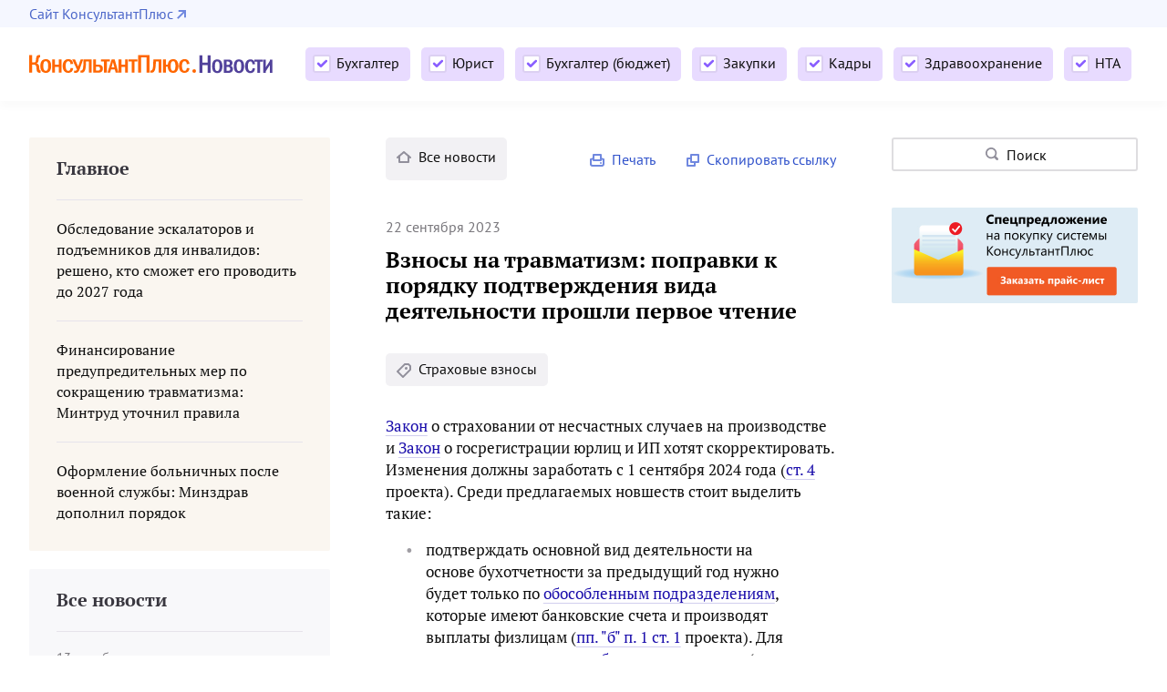

--- FILE ---
content_type: text/html; charset=UTF-8
request_url: https://www.consultant.ru/legalnews/23366/
body_size: 26665
content:
<!DOCTYPE html>
<html lang="ru">
<head>
    <meta charset="UTF-8"/>
    <meta http-equiv="X-UA-Compatible" content="IE=edge,chrome=1">
    <meta name="viewport" content="width=device-width, initial-scale=1">
    <meta name="csrf-param" content="_csrf">
<meta name="csrf-token" content="_LQMvgHp3FVX2YjGOUaYv2B8SIiVl0hmoCxN0vBpV8y-gGiKd4WFOhOOvbF_Iv_-FxUEwKLSOhCZVBm-mBlnow==">
    <title>Взносы на травматизм: поправки к порядку подтверждения вида деятельности прошли первое чтение \ КонсультантПлюс</title>

    <link rel="shortcut icon" href="/legalnews/favicons/www-favicon.ico">
    <link rel="apple-touch-icon" sizes="180x180" href="/legalnews/favicons/www-apple-touch-icon.png">
    <link rel="icon" type="image/png" href="/legalnews/favicons/www-favicon-128x128.png" sizes="128x128">
    <link rel="icon" type="image/png" href="/legalnews/favicons/www-favicon-32x32.png" sizes="32x32">
    <link rel="icon" type="image/png" href="/legalnews/favicons/www-favicon-16x16.png" sizes="16x16">
    <link rel="manifest" href="/legalnews/www-consultant.webmanifest">
    <meta name="theme-color" content="#ffffff">
    

    <meta name="app-version" content="release-2025.3.0.769483">
<meta name="backend-number" content="e2">
<link href="https://www.consultant.ru/legalnews/23366/" rel="canonical">
<link href="/legalnews/static/site/dist/main-a51439ce0713792c1bd52932644aad0c.css" rel="stylesheet">
<script src="/legalnews/static/site/dist/modules-e2ba1429b0b3aae3cdad78d41f65d9c1.js" defer></script>
<script src="/legalnews/static/site/dist/main-b8d6361d647a69176efac8f3e43d3d62.js" defer></script>
<script>var frontAppState = {"user":{"enabledScopes":["accountant","jurist","budget","procurements","hr","medicine","nta"],"collapsedScopes":[]},"counters":{"legalnewsMetrikaId":"87528444","siteMetrikaId":"21509128","legalnewsRecognizedMetrikaId":null},"seoDocsBlock":[{"title":"Гражданский кодекс (ГК РФ)","link":"\/\/www.consultant.ru\/document\/cons_doc_LAW_5142\/"},{"title":"Жилищный кодекс (ЖК РФ)","link":"\/\/www.consultant.ru\/document\/cons_doc_LAW_51057\/"},{"title":"Налоговый кодекс (НК РФ)","link":"\/\/www.consultant.ru\/document\/cons_doc_LAW_19671\/"},{"title":"Трудовой кодекс (ТК РФ)","link":"\/\/www.consultant.ru\/document\/cons_doc_LAW_34683\/"},{"title":"Уголовный кодекс (УК РФ)","link":"\/\/www.consultant.ru\/document\/cons_doc_LAW_10699\/"},{"title":"Бюджетный кодекс (БК РФ)","link":"\/\/www.consultant.ru\/document\/cons_doc_LAW_19702\/"},{"title":"Арбитражный процессуальный кодекс","link":"\/\/www.consultant.ru\/document\/cons_doc_LAW_37800\/"},{"title":"Конституция РФ","link":"\/\/www.consultant.ru\/document\/cons_doc_LAW_28399\/"},{"title":"Земельный кодекс (ЗК РФ)","link":"\/\/www.consultant.ru\/document\/cons_doc_LAW_33773\/"},{"title":"Лесной кодекс (ЛК РФ)","link":"\/\/www.consultant.ru\/document\/cons_doc_LAW_64299\/"},{"title":"Семейный кодекс (СК РФ)","link":"\/\/www.consultant.ru\/document\/cons_doc_LAW_8982\/"},{"title":"Уголовно-исполнительный кодекс","link":"\/\/www.consultant.ru\/document\/cons_doc_LAW_12940\/"},{"title":"Уголовно-процессуальный кодекс","link":"\/\/www.consultant.ru\/document\/cons_doc_LAW_34481\/"},{"title":"Производственный календарь на 2025 год","link":"\/\/www.consultant.ru\/law\/ref\/calendar\/proizvodstvennye\/2025\/"},{"title":"МРОТ 2025","link":"\/\/www.consultant.ru\/law\/ref\/mrot\/2025\/"},{"title":"ФЗ «О банкротстве»","link":"\/\/www.consultant.ru\/document\/cons_doc_LAW_39331\/"},{"title":"О защите прав потребителей (ЗОЗПП)","link":"\/\/www.consultant.ru\/document\/cons_doc_LAW_305\/"},{"title":"Об исполнительном производстве","link":"\/\/www.consultant.ru\/document\/cons_doc_LAW_71450\/"},{"title":"О персональных данных","link":"\/\/www.consultant.ru\/document\/cons_doc_LAW_61801\/"},{"title":"О налогах на имущество физических лиц","link":"http:\/\/www.consultant.ru\/document\/cons_doc_LAW_28165\/a26c4b9a881ea8c0abbbfa594a552fc5b15ac93b\/"},{"title":"О средствах массовой информации","link":"\/\/www.consultant.ru\/document\/cons_doc_LAW_1511\/"},{"title":"Производственный календарь на 2026 год","link":"\/\/www.consultant.ru\/law\/ref\/calendar\/proizvodstvennye\/2026\/"},{"title":"Федеральный закон \"О полиции\" N 3-ФЗ","link":"\/\/www.consultant.ru\/document\/cons_doc_LAW_110165\/"},{"title":"Расходы организации ПБУ 10\/99","link":"\/\/www.consultant.ru\/document\/cons_doc_LAW_12508\/"},{"title":"Минимальный размер оплаты труда (МРОТ)","link":"\/\/www.consultant.ru\/law\/ref\/mrot\/"},{"title":"Календарь бухгалтера на 2025 год","link":"\/\/www.consultant.ru\/document\/cons_doc_LAW_492264\/"},{"title":"Частичная мобилизация: обзор новостей","link":"\/\/www.consultant.ru\/legalnews\/20431\/"},{"title":"Постановление Правительства РФ N 1875","link":"\/\/www.consultant.ru\/document\/cons_doc_LAW_494318\/"}],"scopes":[{"id":"1","title":"Для бухгалтера","smallTitle":"Бухгалтер","alias":"accountant","gaAlias":"BUH","urlSegment":"buh"},{"id":"2","title":"Для юриста","smallTitle":"Юрист","alias":"jurist","gaAlias":"JUR","urlSegment":"jur"},{"id":"4","title":"Для бухгалтера (бюджет)","smallTitle":"Бухгалтер (бюджет)","alias":"budget","gaAlias":"BDG","urlSegment":"bdg"},{"id":"3","title":"Для специалиста по закупкам","smallTitle":"Закупки","alias":"procurements","gaAlias":"GZ","urlSegment":"gz"},{"id":"5","title":"Для специалиста по кадрам","smallTitle":"Кадры","alias":"hr","gaAlias":"HR","urlSegment":"hr"},{"id":"38","title":"Для специалиста организации здравоохранения","smallTitle":"Здравоохранение","alias":"medicine","gaAlias":"MED","urlSegment":"medicine"},{"id":"71","title":"Для специалиста по нормативно-техническим актам","smallTitle":"НТА","alias":"nta","gaAlias":"NTA","urlSegment":"nta"}],"services":{"search":{"enabled":true}},"tags":[{"id":"1028","scopeAlias":"budget","name":"Автономные учреждения","weight":0},{"id":"1349","scopeAlias":"procurements","name":"Антикризисные меры","weight":1},{"id":"1350","scopeAlias":"medicine","name":"Антикризисные меры","weight":0},{"id":"1346","scopeAlias":"accountant","name":"Антикризисные меры","weight":0},{"id":"1351","scopeAlias":"budget","name":"Антикризисные меры","weight":0},{"id":"1348","scopeAlias":"hr","name":"Антикризисные меры","weight":0},{"id":"1347","scopeAlias":"jurist","name":"Антикризисные меры","weight":0},{"id":"1384","scopeAlias":"nta","name":"Антикризисные меры","weight":0},{"id":"1165","scopeAlias":"medicine","name":"Аптеки","weight":0.67},{"id":"817","scopeAlias":"jurist","name":"Аренда","weight":0},{"id":"922","scopeAlias":"procurements","name":"Аукцион","weight":0},{"id":"812","scopeAlias":"jurist","name":"Банкротство","weight":0},{"id":"732","scopeAlias":"accountant","name":"Больничный лист","weight":0},{"id":"1066","scopeAlias":"hr","name":"Больничный лист","weight":0},{"id":"1428","scopeAlias":"budget","name":"Бухгалтерия бюджетной организации","weight":1},{"id":"221","scopeAlias":"accountant","name":"Бухгалтерский учет","weight":0},{"id":"1020","scopeAlias":"budget","name":"Бюджетные учреждения","weight":0},{"id":"1021","scopeAlias":"budget","name":"Бюджетный (бухгалтерский) учет","weight":0.5},{"id":"836","scopeAlias":"jurist","name":"Валютное регулирование","weight":0},{"id":"853","scopeAlias":"jurist","name":"Государственный контроль и надзор","weight":0},{"id":"1225","scopeAlias":"jurist","name":"Госуслуги","weight":0},{"id":"1044","scopeAlias":"procurements","name":"Договор (223-ФЗ)","weight":0},{"id":"937","scopeAlias":"procurements","name":"Единственный поставщик","weight":0},{"id":"1360","scopeAlias":"budget","name":"Единый налоговый платеж","weight":0},{"id":"1359","scopeAlias":"accountant","name":"Единый налоговый платеж","weight":0},{"id":"1155","scopeAlias":"medicine","name":"ЖНВЛП","weight":0},{"id":"917","scopeAlias":"procurements","name":"Закон N 223-ФЗ","weight":0.25},{"id":"914","scopeAlias":"procurements","name":"Закон N 44-ФЗ","weight":0.33},{"id":"984","scopeAlias":"procurements","name":"Закупочная документация","weight":0},{"id":"936","scopeAlias":"procurements","name":"Запрос котировок","weight":0},{"id":"493","scopeAlias":"accountant","name":"Зарплата","weight":0},{"id":"1223","scopeAlias":"jurist","name":"Защита прав потребителей","weight":0},{"id":"921","scopeAlias":"procurements","name":"Заявка на участие в закупке","weight":0},{"id":"1415","scopeAlias":"nta","name":"Изменения-2025","weight":0},{"id":"1409","scopeAlias":"accountant","name":"Изменения-2025","weight":0},{"id":"1410","scopeAlias":"budget","name":"Изменения-2025","weight":0},{"id":"1411","scopeAlias":"hr","name":"Изменения-2025","weight":0},{"id":"1412","scopeAlias":"jurist","name":"Изменения-2025","weight":0},{"id":"1413","scopeAlias":"procurements","name":"Изменения-2025","weight":0},{"id":"1414","scopeAlias":"medicine","name":"Изменения-2025","weight":0},{"id":"1425","scopeAlias":"procurements","name":"Изменения-2026","weight":0},{"id":"1424","scopeAlias":"jurist","name":"Изменения-2026","weight":0},{"id":"1427","scopeAlias":"nta","name":"Изменения-2026","weight":0},{"id":"1423","scopeAlias":"hr","name":"Изменения-2026","weight":0},{"id":"1422","scopeAlias":"budget","name":"Изменения-2026","weight":0},{"id":"1426","scopeAlias":"medicine","name":"Изменения-2026","weight":0},{"id":"1421","scopeAlias":"accountant","name":"Изменения-2026","weight":1},{"id":"1077","scopeAlias":"hr","name":"Иностранный работник","weight":0},{"id":"824","scopeAlias":"jurist","name":"Интеллектуальная собственность","weight":0},{"id":"1249","scopeAlias":"jurist","name":"Ипотечные каникулы","weight":0},{"id":"839","scopeAlias":"jurist","name":"Исполнительное производство","weight":0},{"id":"227","scopeAlias":"accountant","name":"ККТ","weight":0},{"id":"1027","scopeAlias":"budget","name":"Казенные учреждения","weight":0},{"id":"1377","scopeAlias":"medicine","name":"Клинические рекомендации","weight":0},{"id":"548","scopeAlias":"accountant","name":"Компенсация работнику","weight":0},{"id":"962","scopeAlias":"procurements","name":"Конкурс","weight":0},{"id":"940","scopeAlias":"procurements","name":"Контракт (44-ФЗ)","weight":0.2},{"id":"230","scopeAlias":"accountant","name":"Контролируемые сделки","weight":0},{"id":"223","scopeAlias":"accountant","name":"Контроль и надзор","weight":0},{"id":"1294","scopeAlias":"medicine","name":"Коронавирус","weight":0},{"id":"1292","scopeAlias":"hr","name":"Коронавирус","weight":0},{"id":"1295","scopeAlias":"procurements","name":"Коронавирус","weight":0},{"id":"1293","scopeAlias":"budget","name":"Коронавирус","weight":0},{"id":"1291","scopeAlias":"jurist","name":"Коронавирус","weight":0},{"id":"1290","scopeAlias":"accountant","name":"Коронавирус","weight":0},{"id":"818","scopeAlias":"jurist","name":"Кредит и заем","weight":0},{"id":"804","scopeAlias":"jurist","name":"Кредитные организации","weight":0.4},{"id":"815","scopeAlias":"jurist","name":"Купля-продажа","weight":0},{"id":"1385","scopeAlias":"nta","name":"Лицензирование","weight":0},{"id":"1073","scopeAlias":"hr","name":"Локальные нормативные акты","weight":0},{"id":"811","scopeAlias":"jurist","name":"Малый и средний бизнес","weight":0},{"id":"1250","scopeAlias":"jurist","name":"Маркировка","weight":0},{"id":"1251","scopeAlias":"accountant","name":"Маркировка","weight":0},{"id":"1380","scopeAlias":"nta","name":"Маркировка","weight":1},{"id":"1024","scopeAlias":"budget","name":"Медицина","weight":0},{"id":"1164","scopeAlias":"medicine","name":"Медорганизации","weight":1},{"id":"208","scopeAlias":"accountant","name":"НДС","weight":0.2},{"id":"1033","scopeAlias":"budget","name":"НДС","weight":0},{"id":"658","scopeAlias":"accountant","name":"НДФЛ","weight":0.33},{"id":"1030","scopeAlias":"budget","name":"НДФЛ","weight":0},{"id":"212","scopeAlias":"accountant","name":"Налог на имущество организаций","weight":0},{"id":"1035","scopeAlias":"budget","name":"Налог на имущество организаций","weight":0},{"id":"209","scopeAlias":"accountant","name":"Налог на прибыль","weight":0},{"id":"1041","scopeAlias":"budget","name":"Налог на прибыль","weight":0},{"id":"694","scopeAlias":"accountant","name":"Налоговая декларация (расчет)","weight":0},{"id":"1418","scopeAlias":"jurist","name":"Налоговая реформа","weight":0},{"id":"1416","scopeAlias":"accountant","name":"Налоговая реформа","weight":0.5},{"id":"1417","scopeAlias":"budget","name":"Налоговая реформа","weight":0.4},{"id":"1042","scopeAlias":"budget","name":"Налоговые проверки","weight":0},{"id":"803","scopeAlias":"jurist","name":"Недвижимость","weight":0},{"id":"1386","scopeAlias":"nta","name":"Недра","weight":0},{"id":"919","scopeAlias":"procurements","name":"Неустойка (пени, штраф)","weight":0},{"id":"1373","scopeAlias":"budget","name":"Нецелевое использование","weight":0},{"id":"1152","scopeAlias":"medicine","name":"ОМС","weight":0.4},{"id":"1009","scopeAlias":"jurist","name":"ООО и АО","weight":0},{"id":"1053","scopeAlias":"budget","name":"Образование","weight":0},{"id":"821","scopeAlias":"jurist","name":"Оказание услуг","weight":0},{"id":"1064","scopeAlias":"hr","name":"Оплата труда","weight":0},{"id":"1037","scopeAlias":"budget","name":"Органы власти","weight":0},{"id":"530","scopeAlias":"accountant","name":"Отпуск","weight":0},{"id":"1068","scopeAlias":"hr","name":"Отпуск","weight":0.5},{"id":"1374","scopeAlias":"budget","name":"Отчетность по налогам и взносам","weight":0},{"id":"800","scopeAlias":"accountant","name":"Отчетность по страховым взносам","weight":0},{"id":"1382","scopeAlias":"nta","name":"Охрана окружающей среды","weight":0.5},{"id":"1060","scopeAlias":"hr","name":"Охрана труда","weight":0},{"id":"1388","scopeAlias":"nta","name":"Охрана труда","weight":0},{"id":"820","scopeAlias":"jurist","name":"Перевозка","weight":0},{"id":"1222","scopeAlias":"jurist","name":"Персональные данные","weight":0},{"id":"1352","scopeAlias":"hr","name":"Персональные данные","weight":0},{"id":"1363","scopeAlias":"budget","name":"Персучет","weight":0},{"id":"1054","scopeAlias":"budget","name":"Планирование и исполнение бюджета","weight":0},{"id":"814","scopeAlias":"jurist","name":"Подряд","weight":0},{"id":"1389","scopeAlias":"nta","name":"Пожарная безопасность","weight":0},{"id":"1014","scopeAlias":"procurements","name":"Положение о закупке","weight":0},{"id":"1378","scopeAlias":"medicine","name":"Порядок медицинской помощи","weight":0},{"id":"1365","scopeAlias":"hr","name":"Праздники","weight":0},{"id":"1224","scopeAlias":"jurist","name":"Практика Верховного Суда","weight":0.67},{"id":"1062","scopeAlias":"hr","name":"Прием на работу","weight":0.67},{"id":"1162","scopeAlias":"medicine","name":"Производство лекарств","weight":0},{"id":"1381","scopeAlias":"nta","name":"Промышленная безопасность","weight":0.67},{"id":"1336","scopeAlias":"accountant","name":"Прослеживаемость","weight":0},{"id":"1376","scopeAlias":"medicine","name":"Стандарт медицинской помощи","weight":0},{"id":"1230","scopeAlias":"budget","name":"Стандарты","weight":0},{"id":"1082","scopeAlias":"budget","name":"Статистическая отчетность","weight":0},{"id":"819","scopeAlias":"jurist","name":"Страхование","weight":0},{"id":"216","scopeAlias":"accountant","name":"Страховые взносы","weight":0.25},{"id":"1032","scopeAlias":"budget","name":"Страховые взносы","weight":0},{"id":"828","scopeAlias":"jurist","name":"Строительство","weight":0},{"id":"1010","scopeAlias":"jurist","name":"Судебный процесс","weight":0},{"id":"827","scopeAlias":"jurist","name":"Таможенное регулирование","weight":0},{"id":"1383","scopeAlias":"nta","name":"Техническое регулирование","weight":0.4},{"id":"831","scopeAlias":"jurist","name":"Торговля","weight":0.5},{"id":"1390","scopeAlias":"nta","name":"Торговля","weight":0},{"id":"1244","scopeAlias":"jurist","name":"Транспорт","weight":0},{"id":"1391","scopeAlias":"nta","name":"Транспорт","weight":0},{"id":"218","scopeAlias":"accountant","name":"Транспортный налог","weight":0},{"id":"1149","scopeAlias":"medicine","name":"Требования к оказанию медпомощи","weight":0.5},{"id":"1296","scopeAlias":"hr","name":"Трудовая книжка","weight":0},{"id":"1072","scopeAlias":"hr","name":"Трудовой договор","weight":0},{"id":"473","scopeAlias":"accountant","name":"Трудовые отношения","weight":0},{"id":"798","scopeAlias":"jurist","name":"Трудовые отношения","weight":0},{"id":"1036","scopeAlias":"budget","name":"Трудовые отношения и госслужба","weight":0.67},{"id":"210","scopeAlias":"accountant","name":"УСН","weight":0},{"id":"1061","scopeAlias":"hr","name":"Увольнение","weight":1},{"id":"1055","scopeAlias":"budget","name":"Финансовый контроль","weight":0},{"id":"229","scopeAlias":"accountant","name":"Формы статистической отчетности","weight":0},{"id":"835","scopeAlias":"jurist","name":"Ценные бумаги","weight":0},{"id":"1354","scopeAlias":"hr","name":"Частичная мобилизация","weight":0},{"id":"1353","scopeAlias":"jurist","name":"Частичная мобилизация","weight":0},{"id":"1356","scopeAlias":"accountant","name":"Частичная мобилизация","weight":0},{"id":"1355","scopeAlias":"budget","name":"Частичная мобилизация","weight":0},{"id":"693","scopeAlias":"accountant","name":"Штрафы и ответственность","weight":0},{"id":"1070","scopeAlias":"hr","name":"Штрафы и ответственность","weight":0.4},{"id":"825","scopeAlias":"jurist","name":"Штрафы и ответственность","weight":1},{"id":"1387","scopeAlias":"nta","name":"Штрафы и ответственность","weight":0}],"pagination":{"page":1},"currentNews":{"data":{"type":"news","attributes":{"title":"Взносы на травматизм: поправки к порядку подтверждения вида деятельности прошли первое чтение","descr":null,"thumb":null,"content":"<p><a href=\"https:\/\/login.consultant.ru\/link\/?req=doc&base=LAW&n=443760&dst=0&demo=1\" data-link-type=\"cons-doc\">Закон<\/a> о страховании от несчастных случаев на производстве и <a href=\"https:\/\/login.consultant.ru\/link\/?req=doc&base=LAW&n=410524&dst=100200&demo=1\" data-link-type=\"cons-doc\">Закон<\/a> о госрегистрации юрлиц и ИП хотят скорректировать. Изменения должны заработать с 1 сентября 2024 года (<a href=\"https:\/\/login.consultant.ru\/link\/?req=doc&base=PRJ&n=239137&dst=100052&demo=1\" data-link-type=\"cons-doc\">ст. 4<\/a> проекта). Среди предлагаемых новшеств стоит выделить такие:<\/p><ul><li>подтверждать основной вид деятельности на основе бухотчетности за предыдущий год нужно будет только по <a href=\"https:\/\/login.consultant.ru\/link\/?req=doc&base=LAW&n=443760&dst=235&demo=1\" data-link-type=\"cons-doc\">обособленным подразделениям<\/a>, которые имеют банковские счета и производят выплаты физлицам (<a href=\"https:\/\/login.consultant.ru\/link\/?req=doc&base=PRJ&n=239137&dst=100011&demo=1\" data-link-type=\"cons-doc\">пп. \"б\" п. 1 ст. 1<\/a> проекта). Для остальных случаев <a href=\"https:\/\/login.consultant.ru\/link\/?req=doc&base=LAW&n=443760&dst=870&demo=1\" data-link-type=\"cons-doc\">эту обязанность<\/a> отменят (<a href=\"https:\/\/login.consultant.ru\/link\/?req=doc&base=PRJ&n=239137&dst=100009&demo=1\" data-link-type=\"cons-doc\">пп. \"а\" п. 1 ст. 1<\/a> проекта);<\/li><li>фонд сможет проверять, правильно ли определили основной вид деятельности, и изменять тариф (<a href=\"https:\/\/login.consultant.ru\/link\/?req=doc&base=PRJ&n=239137&dst=100014&demo=1\" data-link-type=\"cons-doc\">пп. \"а\" п. 2<\/a> и <a href=\"https:\/\/login.consultant.ru\/link\/?req=doc&base=PRJ&n=239137&dst=100017&demo=1\" data-link-type=\"cons-doc\">п. п. 3<\/a> - <a href=\"https:\/\/login.consultant.ru\/link\/?req=doc&base=PRJ&n=239137&dst=100023&demo=1\" data-link-type=\"cons-doc\">5 ст. 1<\/a> проекта). Документы для проверки обязан будет представить страхователь (<a href=\"https:\/\/login.consultant.ru\/link\/?req=doc&base=PRJ&n=239137&dst=100009&demo=1\" data-link-type=\"cons-doc\">пп. \"а\" п. 1 ст. 1<\/a> проекта);<\/li><li>если фонд найдет несоответствие при проверке, он сообщит страхователю о том, что в течение месяца нужно скорректировать сведения в ЕГРЮЛ и ЕГРИП (<a href=\"https:\/\/login.consultant.ru\/link\/?req=doc&base=PRJ&n=239137&dst=100015&demo=1\" data-link-type=\"cons-doc\">пп. \"б\" п. 2 ст. 1<\/a> проекта);<\/li><li>в ЕГРЮЛ и ЕГРИП станут отражать доли основного и дополнительных видов деятельности (<a href=\"https:\/\/login.consultant.ru\/link\/?req=doc&base=PRJ&n=239137&dst=100035&demo=1\" data-link-type=\"cons-doc\">п. п. 1<\/a> и <a href=\"https:\/\/login.consultant.ru\/link\/?req=doc&base=PRJ&n=239137&dst=100036&demo=1\" data-link-type=\"cons-doc\">2 ст. 2<\/a> проекта). Первый раз сообщить о долях нужно не позднее 15 апреля 2025 года (<a href=\"https:\/\/login.consultant.ru\/link\/?req=doc&base=PRJ&n=239137&dst=100049&demo=1\" data-link-type=\"cons-doc\">ст. 3<\/a> проекта);<\/li><li>по общему правилу юрлица и ИП будут не реже раза в год проверять сведения о кодах ОКВЭД. Не позднее 15 апреля следующего года нужно сообщать об изменении основного вида деятельности или изменении доли более чем на 20% любого вида деятельности из реестров (<a href=\"https:\/\/login.consultant.ru\/link\/?req=doc&base=PRJ&n=239137&dst=100040&demo=1\" data-link-type=\"cons-doc\">п. 4 ст. 2<\/a> проекта).<\/li><\/ul>","publishedAt":"2023-09-22T12:00:00+03:00","showActualizedAt":false,"actualizedAt":null,"mass":"exotic_2","newsDocs":[{"title":"Проект Федерального закона N 406676-8","url":"https:\/\/login.consultant.ru\/link\/?req=doc&base=PRJ&n=239137&dst=0&demo=1","comment":"","linkType":"cons-doc"}],"seeAlsoLinks":[],"newsType":"news","universalLink":"https:\/\/login.consultant.ru\/link\/?req=opennews&id=23366","ga":{"published-at":"2023-09-22T12:00:00+03:00","mass":"exotic_2","type":"news","orig-scope-id":1,"original-scope-alias":"BUH","id":23366,"tags":"Взносы на травматизм|Страховые взносы|Страховые взносы","current-feeds":""},"usefulLinks":[{"title":"Федеральный закон от 08.08.2001 N 129-ФЗ\n(ред. от 28.12.2024)\n\"О государственной регистрации юридических лиц и индивидуальных предпринимателей\"\n(с изм. и доп., вступ. в силу с 01.09.2025)","url":"\/\/www.consultant.ru\/document\/cons_doc_LAW_32881\/","comment":null,"linkType":""},{"title":"Федеральный закон от 24.07.1998 N 125-ФЗ\n(ред. от 28.12.2024)\n\"Об обязательном социальном страховании от несчастных случаев на производстве и профессиональных заболеваний\"","url":"\/\/www.consultant.ru\/document\/cons_doc_LAW_19559\/","comment":null,"linkType":""}]},"relationships":{"tags":{"data":[{"type":"tag","id":"216"},{"type":"tag","id":"728"}]}},"id":"23366"}},"importantNews":{"data":[{"type":"news","attributes":{"title":"Обследование эскалаторов и подъемников для инвалидов: решено, кто сможет его проводить до 2027 года","descr":"","newsType":"news","mass":"exotic_2","dontMiss":null,"thumb":"https:\/\/storage.consultant.ru\/ondb\/thumbs\/202511\/19\/QbAlTgEy4RseFqlj1y0FYwB4kxzQ--FQ.280x183.jpeg","publishedAt":"2025-11-19T11:00:00+03:00","actualizedAt":null,"ga":{"published-at":"2025-11-19T11:00:00+03:00","mass":"exotic_2","type":"news","tags":"","original-scope-alias":"NTA","current-feeds":"ImportantFeed","position":1},"icon":null},"id":"30067"},{"type":"news","attributes":{"title":"Финансирование предупредительных мер по сокращению травматизма: Минтруд уточнил правила","descr":"Расширили перечень предупредительных мер. Определили способы подачи заявлений о финансировании таких мер и о возмещении расходов. Скорректировали срок подачи заявления о возмещении сумм и другие сроки. Изменения заработают 21 декабря.","newsType":"overview","mass":"super","dontMiss":null,"thumb":null,"publishedAt":"2025-12-11T16:00:00+03:00","actualizedAt":null,"ga":{"published-at":"2025-12-11T16:00:00+03:00","mass":"super","type":"overview","tags":"Бухгалтерия бюджетной организации|Взносы на травматизм|Изменения-2025|Страховые взносы|Страховые взносы|Туристический налог","original-scope-alias":"BUH","current-feeds":"ImportantFeed|HomePageFeed","position":2},"icon":null},"id":"30279"},{"type":"news","attributes":{"title":"Оформление больничных после военной службы: Минздрав дополнил порядок","descr":"","newsType":"news","mass":"important","dontMiss":null,"thumb":null,"publishedAt":"2025-12-10T16:30:00+03:00","actualizedAt":null,"ga":{"published-at":"2025-12-10T16:30:00+03:00","mass":"important","type":"news","tags":"Изменения-2025|Медорганизации|Требования к оказанию медпомощи","original-scope-alias":"MED","current-feeds":"ImportantFeed","position":3},"icon":null},"id":"30267"}]},"lastDaysNews":{"data":[{"type":"news","attributes":{"title":"Хотят увеличить штраф за неприменение ККТ и ввести новые наказания – проект в Госдуме","descr":null,"newsType":"news","mass":"exotic_2","dontMiss":false,"thumb":null,"publishedAt":"2025-12-13T16:00:00+03:00","actualizedAt":null,"ga":{"published-at":"2025-12-13T16:00:00+03:00","mass":"exotic_2","type":"news","tags":"Бухгалтерия бюджетной организации|ККТ|ККТ|Контроль и надзор|Штрафы и ответственность","original-scope-alias":"BUH","current-feeds":"HomePageFeed","position":1},"icon":null},"id":"30299"},{"type":"news","attributes":{"title":"Иностранные работники в разных отраслях: правительство установило квоты на 2026 год","descr":null,"newsType":"news","mass":"exotic_2","dontMiss":false,"thumb":null,"publishedAt":"2025-12-13T13:00:00+03:00","actualizedAt":null,"ga":{"published-at":"2025-12-13T13:00:00+03:00","mass":"exotic_2","type":"news","tags":"Изменения-2026|Изменения-2026|Иностранный работник|Трудовые отношения","original-scope-alias":"HR","current-feeds":"HomePageFeed","position":2},"icon":null},"id":"30298"},{"type":"news","attributes":{"title":"Национальный режим: Минпромторг предложил ограничить закупки ряда иностранных измерительных приборов","descr":null,"newsType":"news","mass":"exotic_0","dontMiss":false,"thumb":null,"publishedAt":"2025-12-13T13:00:00+03:00","actualizedAt":null,"ga":{"published-at":"2025-12-13T13:00:00+03:00","mass":"exotic_0","type":"news","tags":"Закон N 223-ФЗ|Закон N 44-ФЗ|Закупочная документация|Иностранные товары|Требования к участникам","original-scope-alias":"GZ","current-feeds":"","position":3},"icon":null},"id":"30297"},{"type":"news","attributes":{"title":"Закон о защите прав юрлиц и ИП будет применяться до конца 2028 года – поправка прошла второе чтение","descr":null,"newsType":"news","mass":"exotic_2","dontMiss":false,"thumb":null,"publishedAt":"2025-12-12T17:00:00+03:00","actualizedAt":null,"ga":{"published-at":"2025-12-12T17:00:00+03:00","mass":"exotic_2","type":"news","tags":"Аптеки|Государственный контроль и надзор|Конкуренция|Медорганизации|Некоммерческие организации|Производство лекарств|СРО","original-scope-alias":"JUR","current-feeds":"HomePageFeed","position":4},"icon":null},"id":"30293"},{"type":"news","attributes":{"title":"Казначейство направило график завершающих операций с бюджетными средствами 2025 года","descr":null,"newsType":"news","mass":"exotic_2","dontMiss":false,"thumb":null,"publishedAt":"2025-12-12T16:00:00+03:00","actualizedAt":null,"ga":{"published-at":"2025-12-12T16:00:00+03:00","mass":"exotic_2","type":"news","tags":"Бухгалтерия бюджетной организации|Бюджетный (бухгалтерский) учет","original-scope-alias":"BDG","current-feeds":"","position":5},"icon":null},"id":"30288"},{"type":"news","attributes":{"title":"Больничный исходя из МРОТ: суд решил, что при расчете нужно учесть длительность рабочего дня","descr":null,"newsType":"news","mass":"exotic_2","dontMiss":false,"thumb":null,"publishedAt":"2025-12-12T16:00:00+03:00","actualizedAt":null,"ga":{"published-at":"2025-12-12T16:00:00+03:00","mass":"exotic_2","type":"news","tags":"Больничный лист|Бухгалтерия бюджетной организации|Контроль и надзор|Проверка|Уплата|Штрафы и ответственность","original-scope-alias":"BUH","current-feeds":"","position":6},"icon":null},"id":"30213"},{"type":"news","attributes":{"title":"Росавиация описала, как согласовать маршрут беспилотника","descr":null,"newsType":"news","mass":"exotic_2","dontMiss":false,"thumb":null,"publishedAt":"2025-12-12T15:00:00+03:00","actualizedAt":null,"ga":{"published-at":"2025-12-12T15:00:00+03:00","mass":"exotic_2","type":"news","tags":"Транспорт","original-scope-alias":"NTA","current-feeds":"","position":7},"icon":null},"id":"30287"},{"type":"news","attributes":{"title":"Лечение гепатита С в дневном стационаре по ОМС: Минздрав предложил расширить критерии","descr":null,"newsType":"news","mass":"exotic_1","dontMiss":false,"thumb":null,"publishedAt":"2025-12-12T13:00:00+03:00","actualizedAt":null,"ga":{"published-at":"2025-12-12T13:00:00+03:00","mass":"exotic_1","type":"news","tags":"Медорганизации|ОМС","original-scope-alias":"MED","current-feeds":"","position":8},"icon":null},"id":"30285"},{"type":"news","attributes":{"title":"На Госуслугах запустили жизненную ситуацию \"Планирование и рождение ребенка\"","descr":null,"newsType":"news","mass":"exotic_1","dontMiss":false,"thumb":null,"publishedAt":"2025-12-12T13:00:00+03:00","actualizedAt":null,"ga":{"published-at":"2025-12-12T13:00:00+03:00","mass":"exotic_1","type":"news","tags":"Дети|Физлица и ИП","original-scope-alias":"BUH","current-feeds":"","position":9},"icon":null},"id":"30283"},{"type":"news","attributes":{"title":"Практика коллегии по экономическим спорам ВС РФ: обзор за ноябрь","descr":null,"newsType":"overview","mass":"exotic_2","dontMiss":false,"thumb":null,"publishedAt":"2025-12-12T02:40:00+03:00","actualizedAt":null,"ga":{"published-at":"2025-12-12T02:40:00+03:00","mass":"exotic_2","type":"overview","tags":"Исполнительное производство|Налоги и взносы|Оказание услуг|ООО|Практика Верховного Суда|Судебные расходы|Таможенное регулирование","original-scope-alias":"JUR","current-feeds":"","position":10},"icon":null},"id":"30277"},{"type":"news","attributes":{"title":"Учетная политика учреждений на 2026 год: учитываем новые требования и вспоминаем важные моменты","descr":null,"newsType":"overview","mass":"exotic_2","dontMiss":true,"thumb":null,"publishedAt":"2025-12-12T02:05:00+03:00","actualizedAt":null,"ga":{"published-at":"2025-12-12T02:05:00+03:00","mass":"exotic_2","type":"overview","tags":"Бухгалтерия бюджетной организации|Бюджетный (бухгалтерский) учет|Изменения-2026|КОСГУ|Первичная документация","original-scope-alias":"BDG","current-feeds":"HomePageImportantFeed","position":11},"icon":null},"id":"30271"},{"type":"news","attributes":{"title":"Организации могут сверить с инспекциями данные о налогооблагаемом имуществе, напомнила ФНС","descr":null,"newsType":"news","mass":"exotic_2","dontMiss":false,"thumb":null,"publishedAt":"2025-12-12T02:00:00+03:00","actualizedAt":null,"ga":{"published-at":"2025-12-12T02:00:00+03:00","mass":"exotic_2","type":"news","tags":"Бухгалтерия бюджетной организации|Земельный налог|Контроль и надзор|Налог на имущество организаций|Налоговая льгота|Отчетность по налогам и взносам|Транспортный налог|Транспортный налог","original-scope-alias":"BUH","current-feeds":"","position":12},"icon":null},"id":"30273"},{"type":"news","attributes":{"title":"Суды: прежний опыт работы в компании не дает преимуществ при трудоустройстве на ту же должность","descr":null,"newsType":"news","mass":"exotic_2","dontMiss":false,"thumb":null,"publishedAt":"2025-12-12T01:00:00+03:00","actualizedAt":null,"ga":{"published-at":"2025-12-12T01:00:00+03:00","mass":"exotic_2","type":"news","tags":"Прием на работу|Трудовые отношения|Трудовые отношения и госслужба","original-scope-alias":"HR","current-feeds":"","position":13},"icon":null},"id":"30282"},{"type":"news","attributes":{"title":"Практика ФАС по Закону N 223-ФЗ: на что контролеры обратили внимание в обзорах за сентябрь 2025 года","descr":null,"newsType":"overview","mass":"exotic_1","dontMiss":false,"thumb":null,"publishedAt":"2025-12-12T00:30:00+03:00","actualizedAt":null,"ga":{"published-at":"2025-12-12T00:30:00+03:00","mass":"exotic_1","type":"overview","tags":"Закон N 223-ФЗ|Закупочная документация|Заявка на участие в закупке|Рассмотрение и оценка заявок","original-scope-alias":"GZ","current-feeds":"HomePageFeed","position":14},"icon":null},"id":"30281"},{"type":"news","attributes":{"title":"Проект о дополнительной защите многодетных семей при взыскании с них долгов прошел первое чтение","descr":null,"newsType":"news","mass":"exotic_1","dontMiss":false,"thumb":null,"publishedAt":"2025-12-11T17:00:00+03:00","actualizedAt":null,"ga":{"published-at":"2025-12-11T17:00:00+03:00","mass":"exotic_1","type":"news","tags":"Земля|Исполнительное производство|Недвижимость|Транспорт|Физлица","original-scope-alias":"JUR","current-feeds":"","position":15},"icon":null},"id":"30280"},{"type":"news","attributes":{"title":"Минимальные цены на табачную и никотинсодержащую продукцию: что изменится в 2026 году","descr":null,"newsType":"news","mass":"exotic_2","dontMiss":false,"thumb":null,"publishedAt":"2025-12-11T16:10:00+03:00","actualizedAt":null,"ga":{"published-at":"2025-12-11T16:10:00+03:00","mass":"exotic_2","type":"news","tags":"Изменения-2026|Купля-продажа|Торговля","original-scope-alias":"JUR","current-feeds":"","position":16},"icon":"lightning"},"id":"30276"},{"type":"news","attributes":{"title":"Финансирование предупредительных мер по сокращению травматизма: Минтруд уточнил правила","descr":null,"newsType":"overview","mass":"super","dontMiss":true,"thumb":null,"publishedAt":"2025-12-11T16:00:00+03:00","actualizedAt":null,"ga":{"published-at":"2025-12-11T16:00:00+03:00","mass":"super","type":"overview","tags":"Бухгалтерия бюджетной организации|Взносы на травматизм|Изменения-2025|Страховые взносы|Страховые взносы|Туристический налог","original-scope-alias":"BUH","current-feeds":"ImportantFeed|HomePageFeed","position":17},"icon":null},"id":"30279"},{"type":"news","attributes":{"title":"Справки о доходах государственных и муниципальных служащих: поправки внесены в Госдуму","descr":null,"newsType":"news","mass":"exotic_1","dontMiss":false,"thumb":null,"publishedAt":"2025-12-11T16:00:00+03:00","actualizedAt":null,"ga":{"published-at":"2025-12-11T16:00:00+03:00","mass":"exotic_1","type":"news","tags":"Трудовые отношения и госслужба","original-scope-alias":"BDG","current-feeds":"","position":18},"icon":"lightning"},"id":"30275"},{"type":"news","attributes":{"title":"Медпомощь при носовом кровотечении: опубликованы клинические рекомендации","descr":null,"newsType":"news","mass":"exotic_2","dontMiss":false,"thumb":null,"publishedAt":"2025-12-11T14:00:00+03:00","actualizedAt":null,"ga":{"published-at":"2025-12-11T14:00:00+03:00","mass":"exotic_2","type":"news","tags":"Изменения-2025|Клинические рекомендации|Медорганизации|Требования к оказанию медпомощи","original-scope-alias":"MED","current-feeds":"","position":19},"icon":null},"id":"30274"},{"type":"news","attributes":{"title":"Подтверждение соответствия продукции: уточнен перечень исключений из упрощенной схемы декларирования","descr":null,"newsType":"news","mass":"exotic_2","dontMiss":false,"thumb":null,"publishedAt":"2025-12-11T14:00:00+03:00","actualizedAt":null,"ga":{"published-at":"2025-12-11T14:00:00+03:00","mass":"exotic_2","type":"news","tags":"Изменения-2025|Техническое регулирование","original-scope-alias":"NTA","current-feeds":"","position":20},"icon":null},"id":"30272"},{"type":"news","attributes":{"title":"Инвестиционный вычет по прибыли при поддержке спортивных школ: проект прошел Госдуму","descr":null,"newsType":"news","mass":"exotic_2","dontMiss":false,"thumb":null,"publishedAt":"2025-12-11T02:00:00+03:00","actualizedAt":null,"ga":{"published-at":"2025-12-11T02:00:00+03:00","mass":"exotic_2","type":"news","tags":"Вычеты|Изменения-2026|Налог на прибыль","original-scope-alias":"BUH","current-feeds":"","position":21},"icon":null},"id":"30262"},{"type":"news","attributes":{"title":"Совместителю не платили за выслугу лет – суды дискриминации не увидели","descr":null,"newsType":"news","mass":"exotic_2","dontMiss":false,"thumb":null,"publishedAt":"2025-12-11T01:00:00+03:00","actualizedAt":null,"ga":{"published-at":"2025-12-11T01:00:00+03:00","mass":"exotic_2","type":"news","tags":"Бухгалтерия бюджетной организации|Компенсация работнику|Оплата труда|Совместительство|Трудовой договор|Трудовые отношения|Трудовые отношения и госслужба","original-scope-alias":"HR","current-feeds":"","position":22},"icon":null},"id":"30270"},{"type":"news","attributes":{"title":"Практика ФАС по Закону N 44-ФЗ: какие ошибки отметила служба в обзорах за сентябрь 2025 года","descr":null,"newsType":"overview","mass":"exotic_2","dontMiss":true,"thumb":null,"publishedAt":"2025-12-11T00:30:00+03:00","actualizedAt":null,"ga":{"published-at":"2025-12-11T00:30:00+03:00","mass":"exotic_2","type":"overview","tags":"Закон N 44-ФЗ|Закупочная документация|Контракт (44-ФЗ)|Рассмотрение и оценка заявок|СРО и лицензии в закупках|Стройка (строительство)|Требования к участникам","original-scope-alias":"GZ","current-feeds":"","position":23},"icon":null},"id":"30269"},{"type":"news","attributes":{"title":"Оформление больничных после военной службы: Минздрав дополнил порядок","descr":null,"newsType":"news","mass":"important","dontMiss":false,"thumb":null,"publishedAt":"2025-12-10T16:30:00+03:00","actualizedAt":null,"ga":{"published-at":"2025-12-10T16:30:00+03:00","mass":"important","type":"news","tags":"Изменения-2025|Медорганизации|Требования к оказанию медпомощи","original-scope-alias":"MED","current-feeds":"ImportantFeed","position":24},"icon":null},"id":"30267"},{"type":"news","attributes":{"title":"Кредитные каникулы в связи с мобилизацией: проект о продлении права их потребовать прошел Госдуму","descr":null,"newsType":"news","mass":"exotic_2","dontMiss":false,"thumb":null,"publishedAt":"2025-12-10T16:00:00+03:00","actualizedAt":null,"ga":{"published-at":"2025-12-10T16:00:00+03:00","mass":"exotic_2","type":"news","tags":"Кредит и заем|Кредитные организации|Малый и средний бизнес|МФО|ООО|Физлица|Частичная мобилизация","original-scope-alias":"JUR","current-feeds":"","position":25},"icon":null},"id":"30268"},{"type":"news","attributes":{"title":"Росаккредитация пересмотрела подходы к проверкам квалификации и межлабораторным сличениям","descr":null,"newsType":"news","mass":"exotic_2","dontMiss":false,"thumb":null,"publishedAt":"2025-12-10T16:00:00+03:00","actualizedAt":null,"ga":{"published-at":"2025-12-10T16:00:00+03:00","mass":"exotic_2","type":"news","tags":"Изменения-2025|Изменения-2026|Метрология","original-scope-alias":"NTA","current-feeds":"","position":26},"icon":null},"id":"30266"},{"type":"news","attributes":{"title":"Суд: у госслужащего сменилась должность – выплату к отпуску второй раз за год не перечисляют","descr":null,"newsType":"news","mass":"exotic_1","dontMiss":false,"thumb":null,"publishedAt":"2025-12-10T16:00:00+03:00","actualizedAt":null,"ga":{"published-at":"2025-12-10T16:00:00+03:00","mass":"exotic_1","type":"news","tags":"Бухгалтерия бюджетной организации|Отпуск|Трудовые отношения и госслужба","original-scope-alias":"BDG","current-feeds":"","position":27},"icon":null},"id":"30255"},{"type":"news","attributes":{"title":"Взносы на травматизм: суд освободил страхователя от пеней и штрафа, когда СФР занизил тариф","descr":null,"newsType":"news","mass":"exotic_1","dontMiss":false,"thumb":null,"publishedAt":"2025-12-10T16:00:00+03:00","actualizedAt":null,"ga":{"published-at":"2025-12-10T16:00:00+03:00","mass":"exotic_1","type":"news","tags":"Взносы на травматизм|Контроль и надзор|Проверка|Страховые взносы|Штрафы и ответственность","original-scope-alias":"BUH","current-feeds":"","position":28},"icon":null},"id":"30209"},{"type":"news","attributes":{"title":"Утвержден порядок применения клинических рекомендаций","descr":null,"newsType":"news","mass":"super","dontMiss":true,"thumb":null,"publishedAt":"2025-12-10T14:10:00+03:00","actualizedAt":null,"ga":{"published-at":"2025-12-10T14:10:00+03:00","mass":"super","type":"news","tags":"Изменения-2025|Клинические рекомендации","original-scope-alias":"MED","current-feeds":"","position":29},"icon":null},"id":"30260"},{"type":"news","attributes":{"title":"Самозанятые смогут получать пособие по больничному с 2026 года – Госдума приняла проект","descr":null,"newsType":"news","mass":"exotic_1","dontMiss":false,"thumb":null,"publishedAt":"2025-12-10T14:00:00+03:00","actualizedAt":null,"ga":{"published-at":"2025-12-10T14:00:00+03:00","mass":"exotic_1","type":"news","tags":"Больничный лист|Изменения-2026|Страховые взносы|Уплата|Физлица и ИП","original-scope-alias":"BUH","current-feeds":"","position":30},"icon":null},"id":"30261"},{"type":"news","attributes":{"title":"Вновь открывшиеся обстоятельства: поправки к АПК РФ, ГПК РФ и КАС РФ приняты в третьем чтении","descr":null,"newsType":"news","mass":"exotic_2","dontMiss":false,"thumb":null,"publishedAt":"2025-12-10T14:00:00+03:00","actualizedAt":null,"ga":{"published-at":"2025-12-10T14:00:00+03:00","mass":"exotic_2","type":"news","tags":"АПК РФ|ГПК РФ|Кодекс административного судопроизводства|Судебный процесс","original-scope-alias":"JUR","current-feeds":"","position":31},"icon":null},"id":"30259"},{"type":"news","attributes":{"title":"Повышение ставки НДС до 22%: что учесть с 1 января 2026 года","descr":null,"newsType":"overview","mass":"super","dontMiss":true,"thumb":null,"publishedAt":"2025-12-10T02:00:00+03:00","actualizedAt":null,"ga":{"published-at":"2025-12-10T02:00:00+03:00","mass":"super","type":"overview","tags":"Аренда|Бухгалтерия бюджетной организации|Вычеты|Договор (223-ФЗ)|Заключение договора|Закон N 223-ФЗ|Закон N 44-ФЗ|Закупочная документация|Изменения-2026|Изменения-2026|Изменения-2026|Изменения-2026|Контракт (44-ФЗ)|Купля-продажа|Налоги и взносы|НДС|НДС|Оказание услуг|Подряд|Положение о закупке|Счет-фактура|Уступка прав|Цена контракта","original-scope-alias":"BUH","current-feeds":"HomePageFeed","position":32},"icon":null},"id":"30257"},{"type":"news","attributes":{"title":"Минтруд: в отпуске по уходу за одним ребенком не могут быть два человека одновременно","descr":null,"newsType":"news","mass":"exotic_2","dontMiss":false,"thumb":null,"publishedAt":"2025-12-10T01:00:00+03:00","actualizedAt":null,"ga":{"published-at":"2025-12-10T01:00:00+03:00","mass":"exotic_2","type":"news","tags":"Гарантии и компенсации работникам|Дети|Отпуск|Отпуск|Отпуск|Трудовые отношения|Трудовые отношения и госслужба","original-scope-alias":"HR","current-feeds":"","position":33},"icon":null},"id":"30258"},{"type":"news","attributes":{"title":"Ограничение госзакупок иностранных товаров: суд не поддержал выбор основания для отклонения заявки","descr":null,"newsType":"news","mass":"exotic_2","dontMiss":false,"thumb":null,"publishedAt":"2025-12-10T00:30:00+03:00","actualizedAt":null,"ga":{"published-at":"2025-12-10T00:30:00+03:00","mass":"exotic_2","type":"news","tags":"Закон N 44-ФЗ|Иностранные товары|Рассмотрение и оценка заявок","original-scope-alias":"GZ","current-feeds":"","position":34},"icon":null},"id":"30253"},{"type":"news","attributes":{"title":"Промышленная безопасность: для контроля за недропользователями вводится новый индикатор риска","descr":null,"newsType":"news","mass":"exotic_2","dontMiss":false,"thumb":null,"publishedAt":"2025-12-10T00:01:00+03:00","actualizedAt":null,"ga":{"published-at":"2025-12-10T00:01:00+03:00","mass":"exotic_2","type":"news","tags":"Изменения-2025|Контроль и надзор|Промышленная безопасность|ТЭК","original-scope-alias":"NTA","current-feeds":"","position":35},"icon":null},"id":"30254"},{"type":"news","attributes":{"title":"Учетная политика 2026: новые конструкторы в КонсультантПлюс","descr":null,"newsType":"overview","mass":"exotic_2","dontMiss":false,"thumb":null,"publishedAt":"2025-12-10T00:00:00+03:00","actualizedAt":null,"ga":{"published-at":"2025-12-10T00:00:00+03:00","mass":"exotic_2","type":"overview","tags":"Автономные учреждения|Бухгалтерия бюджетной организации|Бухгалтерский учет|Бюджетные учреждения|Бюджетный (бухгалтерский) учет|Изменения-2025|Изменения-2025|Казенные учреждения|Налоговая реформа|Налоговая реформа","original-scope-alias":"BUH","current-feeds":"","position":36},"icon":null},"id":"30248"},{"type":"news","attributes":{"title":"Президент продлил антикризисные запреты на операции с долями в уставных капиталах ряда компаний","descr":null,"newsType":"news","mass":"exotic_2","dontMiss":false,"thumb":null,"publishedAt":"2025-12-09T17:00:00+03:00","actualizedAt":null,"ga":{"published-at":"2025-12-09T17:00:00+03:00","mass":"exotic_2","type":"news","tags":"Антикризисные меры|Валютное регулирование|Изменения-2026|ООО|ООО и АО|Ценные бумаги","original-scope-alias":"JUR","current-feeds":"","position":37},"icon":null},"id":"30256"},{"type":"news","attributes":{"title":"Решение инспекции подписал один, а контейнер для отправки по ТКС – другой: суд нарушения не увидел","descr":null,"newsType":"news","mass":"exotic_2","dontMiss":false,"thumb":null,"publishedAt":"2025-12-09T16:05:00+03:00","actualizedAt":null,"ga":{"published-at":"2025-12-09T16:05:00+03:00","mass":"exotic_2","type":"news","tags":"Бухгалтерия бюджетной организации|Контроль и надзор|Налоговые проверки|Проверка|Штрафы и ответственность","original-scope-alias":"BUH","current-feeds":"","position":38},"icon":null},"id":"30222"},{"type":"news","attributes":{"title":"Клиника нарушила порядок выдачи больничного – суд не взыскал расходы на пособие","descr":null,"newsType":"news","mass":"exotic_1","dontMiss":false,"thumb":null,"publishedAt":"2025-12-09T16:00:00+03:00","actualizedAt":null,"ga":{"published-at":"2025-12-09T16:00:00+03:00","mass":"exotic_1","type":"news","tags":"Медорганизации|Ответственность|Проверки","original-scope-alias":"MED","current-feeds":"","position":39},"icon":null},"id":"30216"},{"type":"news","attributes":{"title":"Компенсация вместо выдачи молока: кассация разрешила не облагать ее взносами на травматизм","descr":null,"newsType":"news","mass":"exotic_1","dontMiss":false,"thumb":null,"publishedAt":"2025-12-09T16:00:00+03:00","actualizedAt":null,"ga":{"published-at":"2025-12-09T16:00:00+03:00","mass":"exotic_1","type":"news","tags":"Взносы на травматизм|Компенсация работнику|Контроль и надзор|Страховые взносы|Трудовые отношения","original-scope-alias":"BUH","current-feeds":"","position":40},"icon":null},"id":"30205"},{"type":"news","attributes":{"title":"Размещать дополнительные формы в системе \"Электронный бюджет\" будут с отчетности за 2026 год","descr":null,"newsType":"news","mass":"exotic_2","dontMiss":false,"thumb":null,"publishedAt":"2025-12-09T15:05:00+03:00","actualizedAt":null,"ga":{"published-at":"2025-12-09T15:05:00+03:00","mass":"exotic_2","type":"news","tags":"Бухгалтерия бюджетной организации|Бюджетная (бухгалтерская) отчетность|Бюджетный (бухгалтерский) учет","original-scope-alias":"BDG","current-feeds":"","position":41},"icon":null},"id":"30251"},{"type":"news","attributes":{"title":"Уступка прав по ДДУ: Верховный суд указал, когда цедент ответит за отклонение площади объекта","descr":null,"newsType":"news","mass":"exotic_1","dontMiss":false,"thumb":null,"publishedAt":"2025-12-09T15:00:00+03:00","actualizedAt":null,"ga":{"published-at":"2025-12-09T15:00:00+03:00","mass":"exotic_1","type":"news","tags":"Заключение договора|Купля-продажа|Недвижимость|Практика Верховного Суда|Строительство|Уступка прав","original-scope-alias":"JUR","current-feeds":"","position":42},"icon":null},"id":"30252"},{"type":"news","attributes":{"title":"ФНС: при перечислении платежей в налоговую нужно указывать новый КПП получателя","descr":null,"newsType":"news","mass":"super","dontMiss":true,"thumb":null,"publishedAt":"2025-12-09T15:00:00+03:00","actualizedAt":null,"ga":{"published-at":"2025-12-09T15:00:00+03:00","mass":"super","type":"news","tags":"Бухгалтерия бюджетной организации|Единый налоговый платеж|Единый налоговый платеж|Изменения-2025|Изменения-2025|Уплата","original-scope-alias":"BUH","current-feeds":"","position":43},"icon":null},"id":"30250"},{"type":"news","attributes":{"title":"Национальный режим при закупках ПО: доверенный софт получит приоритет с 1 марта 2026 года","descr":null,"newsType":"news","mass":"exotic_2","dontMiss":false,"thumb":null,"publishedAt":"2025-12-09T13:00:00+03:00","actualizedAt":null,"ga":{"published-at":"2025-12-09T13:00:00+03:00","mass":"exotic_2","type":"news","tags":"Закон N 223-ФЗ|Закон N 44-ФЗ|Закупочная документация|Изменения-2026|Иностранные товары|Программное обеспечение|Рассмотрение и оценка заявок|Требования к участникам","original-scope-alias":"GZ","current-feeds":"","position":44},"icon":null},"id":"30249"},{"type":"news","attributes":{"title":"ФНС собрала обзор налоговых споров ВС РФ и КС РФ за III квартал","descr":null,"newsType":"news","mass":"exotic_1","dontMiss":false,"thumb":null,"publishedAt":"2025-12-09T11:00:00+03:00","actualizedAt":null,"ga":{"published-at":"2025-12-09T11:00:00+03:00","mass":"exotic_1","type":"news","tags":"Бухгалтерский учет|Вычеты|НДС","original-scope-alias":"BUH","current-feeds":"","position":45},"icon":null},"id":"30246"},{"type":"news","attributes":{"title":"\"Важнейшая практика по статье\": новое за ноябрь","descr":null,"newsType":"overview","mass":"exotic_2","dontMiss":false,"thumb":null,"publishedAt":"2025-12-09T02:40:00+03:00","actualizedAt":null,"ga":{"published-at":"2025-12-09T02:40:00+03:00","mass":"exotic_2","type":"overview","tags":"Автострахование|Антикризисные меры|Земля|Недвижимость|Неустойка|Практика Верховного Суда|Страхование|Строительство|Судебный процесс|Трудовые отношения","original-scope-alias":"JUR","current-feeds":"","position":46},"icon":null},"id":"30217"},{"type":"news","attributes":{"title":"Минпросвещения обновляет показатели эффективности подведомственных вузов с 16 декабря 2025 года","descr":null,"newsType":"news","mass":"exotic_2","dontMiss":false,"thumb":null,"publishedAt":"2025-12-09T01:30:00+03:00","actualizedAt":null,"ga":{"published-at":"2025-12-09T01:30:00+03:00","mass":"exotic_2","type":"news","tags":"Госзадание|Образование|Трудовые отношения и госслужба","original-scope-alias":"BDG","current-feeds":"","position":47},"icon":null},"id":"30240"},{"type":"news","attributes":{"title":"Суды не согласились с увольнением за прогул работника, который представил справку вместо больничного","descr":null,"newsType":"news","mass":"exotic_2","dontMiss":false,"thumb":null,"publishedAt":"2025-12-09T01:00:00+03:00","actualizedAt":null,"ga":{"published-at":"2025-12-09T01:00:00+03:00","mass":"exotic_2","type":"news","tags":"Больничный лист|Прогул|Трудовые отношения|Трудовые отношения и госслужба|Увольнение|Увольнение|Увольнение","original-scope-alias":"HR","current-feeds":"","position":48},"icon":null},"id":"30247"},{"type":"news","attributes":{"title":"Энергосбережение: требования к лампам и светильникам действуют до 1 сентября 2028 года","descr":null,"newsType":"news","mass":"exotic_2","dontMiss":false,"thumb":null,"publishedAt":"2025-12-09T00:01:00+03:00","actualizedAt":null,"ga":{"published-at":"2025-12-09T00:01:00+03:00","mass":"exotic_2","type":"news","tags":"Изменения-2025|Строительство|Техническое регулирование|Торговля","original-scope-alias":"NTA","current-feeds":"","position":49},"icon":null},"id":"30245"},{"type":"news","attributes":{"title":"Лечение гидроцеле и сперматоцеле у детей: появились клинические рекомендации","descr":null,"newsType":"news","mass":"exotic_2","dontMiss":false,"thumb":null,"publishedAt":"2025-12-09T00:01:00+03:00","actualizedAt":null,"ga":{"published-at":"2025-12-09T00:01:00+03:00","mass":"exotic_2","type":"news","tags":"Изменения-2025|Клинические рекомендации|Медорганизации|Требования к оказанию медпомощи","original-scope-alias":"MED","current-feeds":"","position":50},"icon":null},"id":"30243"}]},"similarNews":{"data":[{"type":"news","attributes":{"title":"Финансирование предупредительных мер по сокращению травматизма: Минтруд уточнил правила","descr":"Расширили перечень предупредительных мер. Определили способы подачи заявлений о финансировании таких мер и о возмещении расходов. Скорректировали срок подачи заявления о возмещении сумм и другие сроки. Изменения заработают 21 декабря.","newsType":"overview","mass":"super","dontMiss":true,"thumb":null,"publishedAt":"2025-12-11T16:00:00+03:00","actualizedAt":null,"ga":{"published-at":"2025-12-11T16:00:00+03:00","mass":"super","type":"overview","tags":"Бухгалтерия бюджетной организации|Взносы на травматизм|Изменения-2025|Страховые взносы|Страховые взносы|Туристический налог","original-scope-alias":"BUH","current-feeds":"ImportantFeed|HomePageFeed","position":1},"icon":null},"id":"30279"},{"type":"news","attributes":{"title":"Взносы на травматизм: суд освободил страхователя от пеней и штрафа, когда СФР занизил тариф","descr":"","newsType":"news","mass":"exotic_1","dontMiss":false,"thumb":null,"publishedAt":"2025-12-10T16:00:00+03:00","actualizedAt":null,"ga":{"published-at":"2025-12-10T16:00:00+03:00","mass":"exotic_1","type":"news","tags":"Взносы на травматизм|Контроль и надзор|Проверка|Страховые взносы|Штрафы и ответственность","original-scope-alias":"BUH","current-feeds":"","position":2},"icon":null},"id":"30209"},{"type":"news","attributes":{"title":"Компенсация вместо выдачи молока: кассация разрешила не облагать ее взносами на травматизм","descr":"","newsType":"news","mass":"exotic_1","dontMiss":false,"thumb":null,"publishedAt":"2025-12-09T16:00:00+03:00","actualizedAt":null,"ga":{"published-at":"2025-12-09T16:00:00+03:00","mass":"exotic_1","type":"news","tags":"Взносы на травматизм|Компенсация работнику|Контроль и надзор|Страховые взносы|Трудовые отношения","original-scope-alias":"BUH","current-feeds":"","position":3},"icon":null},"id":"30205"},{"type":"news","attributes":{"title":"РСВ: налоговики подготовили изменения к форме, формату и порядку заполнения","descr":"","newsType":"news","mass":"exotic_2","dontMiss":false,"thumb":null,"publishedAt":"2025-12-08T17:00:00+03:00","actualizedAt":null,"ga":{"published-at":"2025-12-08T17:00:00+03:00","mass":"exotic_2","type":"news","tags":"Бухгалтерия бюджетной организации|Отчетность по налогам и взносам|Страховые взносы","original-scope-alias":"BUH","current-feeds":"","position":4},"icon":null},"id":"30242"},{"type":"news","attributes":{"title":"Сверка расчетов по ЕНС (ЕНП) для завершения 2025 года: Минфин дал рекомендации учреждениям","descr":"Ведомство рассказало, как и когда проводить годовую сверку расчетов по платежам в бюджет. Указало сроки подачи уведомлений по НДФЛ, взносам и имущественным налогам, а также крайние даты платежей по ним.","newsType":"overview","mass":"super","dontMiss":false,"thumb":null,"publishedAt":"2025-12-02T13:00:00+03:00","actualizedAt":null,"ga":{"published-at":"2025-12-02T13:00:00+03:00","mass":"super","type":"overview","tags":"Бухгалтерия бюджетной организации|Единый налоговый платеж|Налог на имущество организаций|НДФЛ|Страховые взносы|Транспортный налог","original-scope-alias":"BDG","current-feeds":"","position":5},"icon":null},"id":"30187"},{"type":"news","attributes":{"title":"Судебные споры осени 2025 года, которые могут заинтересовать бухгалтера","descr":"На работу бухгалтера могут повлиять не только нормативные акты и разъяснения ведомств, но и судебные акты. Споров в суде ведется много. Мы отобрали часть из тех, которые освещали в наших новостях этой осенью.","newsType":"overview","mass":"exotic_2","dontMiss":false,"thumb":null,"publishedAt":"2025-12-02T02:10:00+03:00","actualizedAt":null,"ga":{"published-at":"2025-12-02T02:10:00+03:00","mass":"exotic_2","type":"overview","tags":"Больничный лист|Взносы на травматизм|Возврат (зачет)|Вычеты|Дети|Командировка|Компенсация работнику|Контроль и надзор|Налог на имущество организаций|Налоговая декларация (расчет)|НДС|НДФЛ|Необлагаемые доходы (выплаты)|Отпуск|Отчетность по страховым взносам|Проверка|Страховые взносы|Счет-фактура|Трудовые отношения|Уплата|Физлица и ИП|Штрафы и ответственность","original-scope-alias":"BUH","current-feeds":"","position":6},"icon":null},"id":"30178"},{"type":"news","attributes":{"title":"Взносы на травматизм: с 1 января 2026 года повышен порог необлагаемой матпомощи семьям с детьми","descr":"","newsType":"news","mass":"exotic_2","dontMiss":false,"thumb":null,"publishedAt":"2025-12-01T14:00:00+03:00","actualizedAt":null,"ga":{"published-at":"2025-12-01T14:00:00+03:00","mass":"exotic_2","type":"news","tags":"Бухгалтерия бюджетной организации|Взносы на травматизм|Дети|Изменения-2026|Изменения-2026|Необлагаемые доходы (выплаты)|Страховые взносы|Страховые взносы","original-scope-alias":"BUH","current-feeds":"","position":7},"icon":null},"id":"30177"},{"type":"news","attributes":{"title":"Взносы на травматизм не начисляют на оплату бассейна для работников, указал суд","descr":"","newsType":"news","mass":"exotic_1","dontMiss":false,"thumb":null,"publishedAt":"2025-11-28T16:00:00+03:00","actualizedAt":null,"ga":{"published-at":"2025-11-28T16:00:00+03:00","mass":"exotic_1","type":"news","tags":"Взносы на травматизм|Контроль и надзор|Необлагаемые доходы (выплаты)|Проверка|Страховые взносы|Трудовые отношения|Штрафы и ответственность","original-scope-alias":"BUH","current-feeds":"","position":8},"icon":null},"id":"30120"},{"type":"news","attributes":{"title":"Проект с изменениями в систему социального страхования внесли в Госдуму","descr":"","newsType":"news","mass":"exotic_2","dontMiss":false,"thumb":null,"publishedAt":"2025-11-25T02:05:00+03:00","actualizedAt":null,"ga":{"published-at":"2025-11-25T02:05:00+03:00","mass":"exotic_2","type":"news","tags":"Бухгалтерия бюджетной организации|Взносы на травматизм|Изменения-2026|Иностранный работник|Компенсация работнику|Контроль и надзор|Страховые взносы|Страховые взносы|Трудовые отношения|Физлица и ИП|Штрафы и ответственность","original-scope-alias":"BUH","current-feeds":"","position":9},"icon":null},"id":"30114"},{"type":"news","attributes":{"title":"Страхователь не сообщил об инвалидности работника – суд не взыскал переплату пособия","descr":"","newsType":"news","mass":"exotic_2","dontMiss":false,"thumb":null,"publishedAt":"2025-11-24T16:00:00+03:00","actualizedAt":null,"ga":{"published-at":"2025-11-24T16:00:00+03:00","mass":"exotic_2","type":"news","tags":"Бухгалтерия бюджетной организации|Страховые взносы|Трудовые отношения и госслужба","original-scope-alias":"BUH","current-feeds":"","position":10},"icon":null},"id":"30074"},{"type":"news","attributes":{"title":"Расходы на личный автомобиль: СФР назвал документы для освобождения от взносов на травматизм","descr":"","newsType":"news","mass":"exotic_2","dontMiss":false,"thumb":null,"publishedAt":"2025-11-24T02:05:00+03:00","actualizedAt":null,"ga":{"published-at":"2025-11-24T02:05:00+03:00","mass":"exotic_2","type":"news","tags":"Бухгалтерия бюджетной организации|Взносы на травматизм|Необлагаемые доходы (выплаты)|Первичный документ|Страховые взносы|Страховые взносы","original-scope-alias":"BUH","current-feeds":"","position":11},"icon":null},"id":"30092"},{"type":"news","attributes":{"title":"ЕФС-1 дополнили данными об 1 сотруднике, не включенными ранее из-за техошибки: суд отменил штраф","descr":"","newsType":"news","mass":"exotic_2","dontMiss":false,"thumb":null,"publishedAt":"2025-11-20T16:00:00+03:00","actualizedAt":null,"ga":{"published-at":"2025-11-20T16:00:00+03:00","mass":"exotic_2","type":"news","tags":"Бухгалтерия бюджетной организации|Персучет|Страховые взносы|Трудовые отношения и госслужба","original-scope-alias":"BUH","current-feeds":"","position":12},"icon":null},"id":"30017"},{"type":"news","attributes":{"title":"Суд: нельзя отказывать в скидке к тарифу взносов на травматизм, если ошибки в отчетности формальные","descr":"","newsType":"news","mass":"exotic_2","dontMiss":false,"thumb":null,"publishedAt":"2025-11-14T16:00:00+03:00","actualizedAt":null,"ga":{"published-at":"2025-11-14T16:00:00+03:00","mass":"exotic_2","type":"news","tags":"Взносы на травматизм|Контроль и надзор|Отчетность по страховым взносам|Проверка|Страховые взносы|Уплата|Штрафы и ответственность","original-scope-alias":"BUH","current-feeds":"","position":13},"icon":null},"id":"29887"},{"type":"news","attributes":{"title":"Взносы на травматизм: суды поддержали переквалификацию договоров ГПХ в трудовые","descr":"","newsType":"news","mass":"exotic_2","dontMiss":false,"thumb":null,"publishedAt":"2025-11-13T16:05:00+03:00","actualizedAt":null,"ga":{"published-at":"2025-11-13T16:05:00+03:00","mass":"exotic_2","type":"news","tags":"Бухгалтерия бюджетной организации|Взносы на травматизм|Контроль и надзор|Проверка|Страховые взносы|Страховые взносы|Трудовые отношения|Трудовые отношения и госслужба|Уплата|Штрафы и ответственность","original-scope-alias":"BUH","current-feeds":"","position":14},"icon":null},"id":"29884"},{"type":"news","attributes":{"title":"Исключение из реестра при соответствии критериям МСП: суд поддержал пониженный тариф взносов","descr":"","newsType":"news","mass":"exotic_1","dontMiss":false,"thumb":null,"publishedAt":"2025-11-13T16:00:00+03:00","actualizedAt":null,"ga":{"published-at":"2025-11-13T16:00:00+03:00","mass":"exotic_1","type":"news","tags":"Взносы на травматизм|Страховые взносы|Субъекты малого и среднего предпринимательства","original-scope-alias":"BUH","current-feeds":"","position":15},"icon":null},"id":"29916"},{"type":"news","attributes":{"title":"Суд указал, когда СФР не вправе отказать в зачете расходов на санаторно-курортное лечение уволенного","descr":"","newsType":"news","mass":"exotic_1","dontMiss":false,"thumb":null,"publishedAt":"2025-11-12T16:00:00+03:00","actualizedAt":null,"ga":{"published-at":"2025-11-12T16:00:00+03:00","mass":"exotic_1","type":"news","tags":"Взносы на травматизм|Возврат (зачет)|Контроль и надзор|Проверка|Страховые взносы|Трудовые отношения|Увольнение|Штрафы и ответственность","original-scope-alias":"BUH","current-feeds":"","position":16},"icon":null},"id":"29913"},{"type":"news","attributes":{"title":"НДФЛ и страховые взносы: суды вновь поддержали переквалификацию договоров с самозанятыми в трудовые","descr":"","newsType":"news","mass":"exotic_1","dontMiss":false,"thumb":null,"publishedAt":"2025-11-10T16:05:00+03:00","actualizedAt":null,"ga":{"published-at":"2025-11-10T16:05:00+03:00","mass":"exotic_1","type":"news","tags":"Бухгалтерия бюджетной организации|НДФЛ|Страховые взносы|Трудовые отношения и госслужба","original-scope-alias":"BUH","current-feeds":"","position":17},"icon":null},"id":"29910"},{"type":"news","attributes":{"title":"Тариф взносов на травматизм: суд подтвердил, что ДТП из-за третьего лица не влияет на скидку","descr":"","newsType":"news","mass":"exotic_2","dontMiss":false,"thumb":null,"publishedAt":"2025-11-10T16:00:00+03:00","actualizedAt":null,"ga":{"published-at":"2025-11-10T16:00:00+03:00","mass":"exotic_2","type":"news","tags":"Бухгалтерия бюджетной организации|Взносы на травматизм|Контроль и надзор|Страховые взносы|Страховые взносы","original-scope-alias":"BUH","current-feeds":"","position":18},"icon":null},"id":"29906"},{"type":"news","attributes":{"title":"Взносы на травматизм с оплаты санаторных путевок предпенсионерам не начисляют, указал суд","descr":"","newsType":"news","mass":"exotic_1","dontMiss":false,"thumb":null,"publishedAt":"2025-11-07T16:05:00+03:00","actualizedAt":null,"ga":{"published-at":"2025-11-07T16:05:00+03:00","mass":"exotic_1","type":"news","tags":"Взносы на травматизм|Контроль и надзор|Страховые взносы|Трудовые отношения","original-scope-alias":"BUH","current-feeds":"","position":19},"icon":null},"id":"29815"},{"type":"news","attributes":{"title":"АУСН: правительство проиндексировало взносы на травматизм с 2026 года","descr":"","newsType":"news","mass":"exotic_1","dontMiss":false,"thumb":null,"publishedAt":"2025-11-07T13:00:00+03:00","actualizedAt":null,"ga":{"published-at":"2025-11-07T13:00:00+03:00","mass":"exotic_1","type":"news","tags":"Взносы на травматизм|Изменения-2026|Страховые взносы|УСН","original-scope-alias":"BUH","current-feeds":"","position":20},"icon":null},"id":"29972"},{"type":"news","attributes":{"title":"Плата за выбор места в самолете: суд разрешил не начислять взносы на травматизм","descr":"","newsType":"news","mass":"exotic_1","dontMiss":false,"thumb":null,"publishedAt":"2025-11-06T16:00:00+03:00","actualizedAt":null,"ga":{"published-at":"2025-11-06T16:00:00+03:00","mass":"exotic_1","type":"news","tags":"Взносы на травматизм|Командировка|Контроль и надзор|Страховые взносы","original-scope-alias":"BUH","current-feeds":"","position":21},"icon":null},"id":"29769"},{"type":"news","attributes":{"title":"Суд отменил штраф за просрочку ответа фонду: страхователь не должен отвечать за задержку доставки","descr":"","newsType":"news","mass":"exotic_2","dontMiss":false,"thumb":null,"publishedAt":"2025-11-03T15:00:00+03:00","actualizedAt":null,"ga":{"published-at":"2025-11-03T15:00:00+03:00","mass":"exotic_2","type":"news","tags":"Бухгалтерия бюджетной организации|Страховые взносы","original-scope-alias":"BUH","current-feeds":"","position":22},"icon":null},"id":"29948"},{"type":"news","attributes":{"title":"Правительство утвердило предельную базу по страховым взносам на 2026 год","descr":"","newsType":"news","mass":"super","dontMiss":true,"thumb":null,"publishedAt":"2025-11-02T14:30:00+03:00","actualizedAt":null,"ga":{"published-at":"2025-11-02T14:30:00+03:00","mass":"super","type":"news","tags":"Бухгалтерия бюджетной организации|Изменения-2026|Страховые взносы","original-scope-alias":"BUH","current-feeds":"","position":23},"icon":null},"id":"29944"},{"type":"news","attributes":{"title":"Финансирование предупредительных мер: суд отменил решение СФР об отказе в выплате","descr":"","newsType":"news","mass":"exotic_1","dontMiss":false,"thumb":null,"publishedAt":"2025-10-31T16:05:00+03:00","actualizedAt":null,"ga":{"published-at":"2025-10-31T16:05:00+03:00","mass":"exotic_1","type":"news","tags":"Бухгалтерия бюджетной организации|Взносы на травматизм|Контроль и надзор|Страховые взносы|Страховые взносы","original-scope-alias":"BUH","current-feeds":"","position":24},"icon":null},"id":"29871"},{"type":"news","attributes":{"title":"Дотацию на питание взносами на травматизм не облагают, подтвердил суд","descr":"","newsType":"news","mass":"exotic_1","dontMiss":false,"thumb":null,"publishedAt":"2025-10-30T16:05:00+03:00","actualizedAt":null,"ga":{"published-at":"2025-10-30T16:05:00+03:00","mass":"exotic_1","type":"news","tags":"Взносы на травматизм|Контроль и надзор|Страховые взносы|Трудовые отношения|Штрафы и ответственность","original-scope-alias":"BUH","current-feeds":"","position":25},"icon":null},"id":"29857"},{"type":"news","attributes":{"title":"Компенсацию обязательных медосмотров не облагают взносами на травматизм, подтвердил суд","descr":"","newsType":"news","mass":"exotic_2","dontMiss":false,"thumb":null,"publishedAt":"2025-10-29T16:05:00+03:00","actualizedAt":null,"ga":{"published-at":"2025-10-29T16:05:00+03:00","mass":"exotic_2","type":"news","tags":"Взносы на травматизм|Контроль и надзор|Проверка|Страховые взносы|Трудовые отношения|Штрафы и ответственность","original-scope-alias":"BUH","current-feeds":"","position":26},"icon":null},"id":"29872"},{"type":"news","attributes":{"title":"Страховыми взносами не облагают выплаты работникам по договору дарения, подтвердил суд","descr":"","newsType":"news","mass":"exotic_1","dontMiss":false,"thumb":null,"publishedAt":"2025-10-18T14:00:00+03:00","actualizedAt":null,"ga":{"published-at":"2025-10-18T14:00:00+03:00","mass":"exotic_1","type":"news","tags":"Взносы на травматизм|Необлагаемые доходы (выплаты)|Страховые взносы|Трудовые отношения","original-scope-alias":"BUH","current-feeds":"","position":27},"icon":null},"id":"29803"},{"type":"news","attributes":{"title":"Взносы на травматизм: Минтруд утвердил порядок подтверждения вида деятельности подразделений","descr":"Установили, что подтверждать основной вид деятельности по месту нахождения подразделения нужно, только если по бухотчетности за прошлый год он изменился. Обновили формы документов и правила выделения подразделений в самостоятельные классификационные единицы. Новшества заработают 27 октября 2025 года.","newsType":"overview","mass":"important","dontMiss":true,"thumb":null,"publishedAt":"2025-10-16T16:55:00+03:00","actualizedAt":null,"ga":{"published-at":"2025-10-16T16:55:00+03:00","mass":"important","type":"overview","tags":"Бухгалтерия бюджетной организации|Взносы на травматизм|Изменения-2025|Изменения-2025|Изменения-2026|Изменения-2026|Контроль и надзор|Страховые взносы|Страховые взносы","original-scope-alias":"BUH","current-feeds":"","position":28},"icon":null},"id":"29785"},{"type":"news","attributes":{"title":"Налоги, взносы и отчетность в ноябре: основные изменения","descr":"С 1 ноября 2025 года налоговики прекратили прием обращений через операторов ЭДО. Подать заявление о возмещении расходов на оплату предупредительных мер нужно не позднее 14 ноября текущего года. Об этих новшествах читайте в нашем обзоре.","newsType":"reminder","mass":"important","dontMiss":false,"thumb":null,"publishedAt":"2025-10-16T00:00:00+03:00","actualizedAt":null,"ga":{"published-at":"2025-10-16T00:00:00+03:00","mass":"important","type":"reminder","tags":"Бухгалтерия бюджетной организации|Взносы на травматизм|Изменения-2025|Контроль и надзор|Налоговые проверки|Страховые взносы|Страховые взносы|Трудовые отношения","original-scope-alias":"BUH","current-feeds":"","position":29},"icon":null},"id":"29698"},{"type":"news","attributes":{"title":"Бабушка в отпуске по уходу за внуком: когда появится право на пособие по уходу за ним, пояснил СФР","descr":"","newsType":"news","mass":"exotic_2","dontMiss":false,"thumb":null,"publishedAt":"2025-10-15T02:00:00+03:00","actualizedAt":null,"ga":{"published-at":"2025-10-15T02:00:00+03:00","mass":"exotic_2","type":"news","tags":"Бухгалтерия бюджетной организации|Отпуск|Страховые взносы","original-scope-alias":"BUH","current-feeds":"","position":30},"icon":null},"id":"29759"},{"type":"news","attributes":{"title":"Организация уплатила взносы по отмененному позже требованию – суд обязал СФР выплатить проценты","descr":"","newsType":"news","mass":"exotic_2","dontMiss":false,"thumb":null,"publishedAt":"2025-10-11T18:00:00+03:00","actualizedAt":null,"ga":{"published-at":"2025-10-11T18:00:00+03:00","mass":"exotic_2","type":"news","tags":"Бухгалтерия бюджетной организации|Взносы на травматизм|Страховые взносы|Страховые взносы|Уплата","original-scope-alias":"BUH","current-feeds":"","position":31},"icon":null},"id":"29741"},{"type":"news","attributes":{"title":"АУСН: Минтруд планирует проиндексировать взносы на травматизм на 2026 год","descr":"","newsType":"news","mass":"exotic_0","dontMiss":false,"thumb":null,"publishedAt":"2025-10-10T02:00:00+03:00","actualizedAt":null,"ga":{"published-at":"2025-10-10T02:00:00+03:00","mass":"exotic_0","type":"news","tags":"Взносы на травматизм|Страховые взносы|УСН","original-scope-alias":"BUH","current-feeds":"","position":32},"icon":null},"id":"29723"},{"type":"news","attributes":{"title":"Взносами на травматизм доплату к пособию по уходу за ребенком до 1,5 лет не облагают, решил суд","descr":"","newsType":"news","mass":"exotic_1","dontMiss":false,"thumb":null,"publishedAt":"2025-10-07T16:00:00+03:00","actualizedAt":null,"ga":{"published-at":"2025-10-07T16:00:00+03:00","mass":"exotic_1","type":"news","tags":"Взносы на травматизм|Дети|Компенсация работнику|Контроль и надзор|Освобождение|Отпуск|Проверка|Страховые взносы|Трудовые отношения|Штрафы и ответственность","original-scope-alias":"BUH","current-feeds":"","position":33},"icon":null},"id":"29420"},{"type":"news","attributes":{"title":"Страховыми взносами на травматизм премии к юбилею организации не облагают, решил суд","descr":"","newsType":"news","mass":"exotic_2","dontMiss":false,"thumb":null,"publishedAt":"2025-09-30T16:05:00+03:00","actualizedAt":null,"ga":{"published-at":"2025-09-30T16:05:00+03:00","mass":"exotic_2","type":"news","tags":"Взносы на травматизм|Контроль и надзор|Страховые взносы|Трудовые отношения|Штрафы и ответственность","original-scope-alias":"BUH","current-feeds":"","position":34},"icon":null},"id":"29588"},{"type":"news","attributes":{"title":"Предельная база по страховым взносам на 2026 год: Минфин подготовил проект","descr":"","newsType":"news","mass":"exotic_2","dontMiss":false,"thumb":null,"publishedAt":"2025-09-26T12:00:00+03:00","actualizedAt":null,"ga":{"published-at":"2025-09-26T12:00:00+03:00","mass":"exotic_2","type":"news","tags":"Бухгалтерия бюджетной организации|Страховые взносы","original-scope-alias":"BUH","current-feeds":"","position":35},"icon":null},"id":"29617"},{"type":"news","attributes":{"title":"Страховые взносы на травматизм с выплат работникам за износ автомобиля – суд поддержал начисление","descr":"","newsType":"news","mass":"exotic_1","dontMiss":false,"thumb":null,"publishedAt":"2025-09-23T16:00:00+03:00","actualizedAt":null,"ga":{"published-at":"2025-09-23T16:00:00+03:00","mass":"exotic_1","type":"news","tags":"Взносы на травматизм|Компенсация работнику|Контроль и надзор|Проверка|Страховые взносы|Трудовые отношения|Уплата|Штрафы и ответственность","original-scope-alias":"BUH","current-feeds":"","position":36},"icon":null},"id":"29430"},{"type":"news","attributes":{"title":"Суд разрешил не облагать взносами на травматизм компенсацию за вредные условия труда взамен молока","descr":"","newsType":"news","mass":"exotic_1","dontMiss":false,"thumb":null,"publishedAt":"2025-09-19T16:00:00+03:00","actualizedAt":null,"ga":{"published-at":"2025-09-19T16:00:00+03:00","mass":"exotic_1","type":"news","tags":"Взносы на травматизм|Компенсация работнику|Контроль и надзор|Освобождение|Проверка|Страховые взносы|Трудовые отношения|Штрафы и ответственность","original-scope-alias":"BUH","current-feeds":"","position":37},"icon":null},"id":"29409"},{"type":"news","attributes":{"title":"Налоги и взносы в октябре: основные изменения","descr":"Изменились реквизиты для уплаты налогов. Работодателям можно подавать заявление на скидку к тарифу взносов на травматизм. Предприятия общепита могут применять освобождение от НДС с учетом увеличенного порога доходов. Читайте об этом и не только в обзоре.","newsType":"reminder","mass":"important","dontMiss":false,"thumb":null,"publishedAt":"2025-09-18T00:00:00+03:00","actualizedAt":null,"ga":{"published-at":"2025-09-18T00:00:00+03:00","mass":"important","type":"reminder","tags":"Взносы на травматизм|Изменения-2025|Контроль и надзор|Налоговая льгота|НДС|Первичный документ|Страховые взносы","original-scope-alias":"BUH","current-feeds":"","position":38},"icon":null},"id":"29401"},{"type":"news","attributes":{"title":"Страховые взносы на травматизм: суд посчитал, что выплаты молодым специалистам в базу не включают","descr":"","newsType":"news","mass":"exotic_1","dontMiss":false,"thumb":null,"publishedAt":"2025-09-17T16:00:00+03:00","actualizedAt":null,"ga":{"published-at":"2025-09-17T16:00:00+03:00","mass":"exotic_1","type":"news","tags":"Бухгалтерия бюджетной организации|Взносы на травматизм|Контроль и надзор|Необлагаемые доходы (выплаты)|Проверка|Страховые взносы|Страховые взносы|Трудовые отношения|Штрафы и ответственность","original-scope-alias":"BUH","current-feeds":"","position":39},"icon":null},"id":"29358"},{"type":"news","attributes":{"title":"Страхователь не смог направить электронный ЕФС-1 из-за удостоверяющего центра – суд отменил штраф","descr":"","newsType":"news","mass":"exotic_2","dontMiss":false,"thumb":null,"publishedAt":"2025-09-05T16:00:00+03:00","actualizedAt":null,"ga":{"published-at":"2025-09-05T16:00:00+03:00","mass":"exotic_2","type":"news","tags":"Бухгалтерия бюджетной организации|Отчетность по налогам и взносам|Страховые взносы","original-scope-alias":"BUH","current-feeds":"","position":40},"icon":null},"id":"29303"},{"type":"news","attributes":{"title":"Обязанность подтверждать основной вид деятельности с 1 сентября отменят не для всех, напомнил СФР","descr":"","newsType":"news","mass":"exotic_2","dontMiss":false,"thumb":null,"publishedAt":"2025-08-27T12:50:00+03:00","actualizedAt":null,"ga":{"published-at":"2025-08-27T12:50:00+03:00","mass":"exotic_2","type":"news","tags":"Бухгалтерия бюджетной организации|Взносы на травматизм|Изменения-2025|Изменения-2025|Контроль и надзор|Страховые взносы|Страховые взносы|Учет в контролирующем органе","original-scope-alias":"BUH","current-feeds":"","position":41},"icon":null},"id":"29348"},{"type":"news","attributes":{"title":"Финансирование предупредительных мер: суд указал, какие документы не нужны для подтверждения расхода","descr":"","newsType":"news","mass":"exotic_2","dontMiss":false,"thumb":null,"publishedAt":"2025-08-23T16:30:00+03:00","actualizedAt":null,"ga":{"published-at":"2025-08-23T16:30:00+03:00","mass":"exotic_2","type":"news","tags":"Бухгалтерия бюджетной организации|Взносы на травматизм|Контроль и надзор|Проверка|Страховые взносы|Страховые взносы|Трудовые отношения|Уплата|Штрафы и ответственность","original-scope-alias":"BUH","current-feeds":"","position":42},"icon":null},"id":"29324"},{"type":"news","attributes":{"title":"СФР: больничный лист не оплачивают, если во время болезни работник трудится по совместительству","descr":"","newsType":"news","mass":"exotic_1","dontMiss":false,"thumb":null,"publishedAt":"2025-08-19T02:00:00+03:00","actualizedAt":null,"ga":{"published-at":"2025-08-19T02:00:00+03:00","mass":"exotic_1","type":"news","tags":"Бухгалтерия бюджетной организации|Страховые взносы","original-scope-alias":"BUH","current-feeds":"","position":43},"icon":null},"id":"29276"},{"type":"news","attributes":{"title":"Материальную помощь страховыми взносами на травматизм не облагают, решил суд","descr":"","newsType":"news","mass":"exotic_2","dontMiss":false,"thumb":null,"publishedAt":"2025-08-18T16:00:00+03:00","actualizedAt":null,"ga":{"published-at":"2025-08-18T16:00:00+03:00","mass":"exotic_2","type":"news","tags":"Взносы на травматизм|Необлагаемые доходы (выплаты)|Проверка|Страховые взносы|Страховые взносы|Трудовые отношения|Трудовые отношения и госслужба|Штрафы и ответственность","original-scope-alias":"BUH","current-feeds":"","position":44},"icon":null},"id":"29210"},{"type":"news","attributes":{"title":"Компенсацию за задержку заработной платы не облагают страховыми взносами на травматизм, напомнил суд","descr":"","newsType":"news","mass":"exotic_2","dontMiss":false,"thumb":null,"publishedAt":"2025-08-09T18:00:00+03:00","actualizedAt":null,"ga":{"published-at":"2025-08-09T18:00:00+03:00","mass":"exotic_2","type":"news","tags":"Взносы на травматизм|Зарплата|Компенсация работнику|Страховые взносы|Страховые взносы|Трудовые отношения|Трудовые отношения и госслужба|Штрафы и ответственность","original-scope-alias":"BUH","current-feeds":"","position":45},"icon":null},"id":"29215"},{"type":"news","attributes":{"title":"Скидка к тарифу взносов на травматизм: интересные споры за 2024 - 2025 годы","descr":"Могут ли отказать в скидке, если основной и отраслевой показатели нулевые? Должны ли учитывать при расчете скидки несчастный случай по вине третьего лица? Правомерен ли отказ в скидке из-за техошибки в сведениях для расчета тарифа? Об этом и не только читайте в обзоре.","newsType":"overview","mass":"exotic_2","dontMiss":false,"thumb":null,"publishedAt":"2025-08-04T02:00:00+03:00","actualizedAt":null,"ga":{"published-at":"2025-08-04T02:00:00+03:00","mass":"exotic_2","type":"overview","tags":"Бухгалтерия бюджетной организации|Взносы на травматизм|Контроль и надзор|Проверка|Страховые взносы|Страховые взносы|Уплата","original-scope-alias":"BUH","current-feeds":"","position":46},"icon":null},"id":"29111"},{"type":"news","attributes":{"title":"Взносы на травматизм: расход подотчетных сумм нельзя подтвердить слип-чеками, решил суд","descr":"","newsType":"news","mass":"exotic_2","dontMiss":false,"thumb":null,"publishedAt":"2025-08-02T15:20:00+03:00","actualizedAt":null,"ga":{"published-at":"2025-08-02T15:20:00+03:00","mass":"exotic_2","type":"news","tags":"Взносы на травматизм|Компенсация работнику|Контроль и надзор|Первичный документ|Проверка|Страховые взносы|Страховые взносы|Трудовые отношения|Трудовые отношения и госслужба|Штрафы и ответственность","original-scope-alias":"BUH","current-feeds":"","position":47},"icon":null},"id":"29165"},{"type":"news","attributes":{"title":"Отчетность и взносы в августе: основные изменения","descr":"Росстат напомнил, что нужно оформить МЧД для представителей, в полномочия которых входит предоставление первичных данных. До 1 сентября можно дополнительно обратиться в СФР с заявлением и планом финансового обеспечения предупредительных мер. Об этом и не только читайте в нашем обзоре.","newsType":"reminder","mass":"exotic_2","dontMiss":false,"thumb":null,"publishedAt":"2025-07-24T00:00:00+03:00","actualizedAt":null,"ga":{"published-at":"2025-07-24T00:00:00+03:00","mass":"exotic_2","type":"reminder","tags":"Бухгалтерия бюджетной организации|Взносы на травматизм|Изменения-2025|Изменения-2025|Контроль и надзор|Статистическая отчетность|Страховые взносы|Страховые взносы|Трудовые отношения","original-scope-alias":"BUH","current-feeds":"","position":48},"icon":null},"id":"29062"},{"type":"news","attributes":{"title":"Льготы для организаций и граждан: поправки к НК РФ опубликованы","descr":"Повысили необлагаемый размер матпомощи семьям с детьми до 1 млн руб. на каждого ребенка. Продлили действие ставки НДС 0% в гостиничном бизнесе. Увеличили порог доходов предприятий общепита для освобождения от НДС и др.","newsType":"overview","mass":"exotic_2","dontMiss":false,"thumb":null,"publishedAt":"2025-07-23T16:00:00+03:00","actualizedAt":null,"ga":{"published-at":"2025-07-23T16:00:00+03:00","mass":"exotic_2","type":"overview","tags":"Бухгалтерия бюджетной организации|Изменения-2025|Изменения-2026|Налог на прибыль|НДФЛ|Страховые взносы","original-scope-alias":"BUH","current-feeds":"","position":49},"icon":null},"id":"29071"},{"type":"news","attributes":{"title":"Отказ в финансировании предупредительных мер из-за просроченной справки суд счел незаконным","descr":"","newsType":"news","mass":"exotic_2","dontMiss":false,"thumb":null,"publishedAt":"2025-07-19T16:00:00+03:00","actualizedAt":null,"ga":{"published-at":"2025-07-19T16:00:00+03:00","mass":"exotic_2","type":"news","tags":"Бухгалтерия бюджетной организации|Взносы на травматизм|Страховые взносы|Страховые взносы|Трудовые отношения","original-scope-alias":"BUH","current-feeds":"","position":50},"icon":null},"id":"29036"}],"meta":{"page":{"total":1285,"size":50}}},"search":{"query":"","sort":"-date","exact":false,"isSearchMode":false},"page":{"type":"newsItem","title":"Взносы на травматизм: поправки к порядку подтверждения вида деятельности прошли первое чтение"},"banners":[{"image":"https:\/\/storage.consultant.ru\/ondb\/images\/202410\/14\/JTAdYQQo8-vYFL5_ga9Kz4raqqomZ-MJ.jpeg","url":"https:\/\/www.consultant.ru\/about\/purchase\/price\/?utm_source=consultant&utm_campaign=legalnews&utm_content=bannerid_1","position":2,"type":"desktop","background":null}]};</script></head>
<body>

    <div class="app-root-container"><div class="app-layout" id="app-layout">
    <div class="app-layout__header-links">
        <div class="app-layout__wrapper">
            <div class="header-link">
    <a class="header-link__link" href="/">Сайт КонсультантПлюс</a>
</div>
        </div>
    </div>
    <div class="app-layout__header">
        <div class="app-layout__wrapper">
            
<div class="header">
    <div class="header__logo">
        <a href="/legalnews/" class="header__logo-image">
            <div class="header__logo-image-man"></div>
            <div class="header__logo-image-text"></div>
        </a>
    </div>
    <div class="header__content">
        <div class="header__content-centered">
                    </div>
    </div>
</div>
        </div>
    </div>
    <div class="app-layout__header-bottom-layer"></div>
    <div class="app-layout__neck"></div>
    <div class="app-layout__body">
        <div class="app-layout__wrapper">
            <div class="app-layout__body-flex">
                
<div class="app-layout__left-col">
    <div class="app-layout__importantNews">
        
<div class="important-news">
    <div class="important-news__title">Главное</div>
    <div class="important-news__list">
    <a class="important-news__item " href="/legalnews/30067/"><div class="important-news__item-title">Обследование эскалаторов и подъемников для инвалидов: решено, кто сможет его проводить до 2027 года</div></a><a class="important-news__item " href="/legalnews/30279/"><div class="important-news__item-title">Финансирование предупредительных мер по сокращению травматизма: Минтруд уточнил правила</div></a><a class="important-news__item " href="/legalnews/30267/"><div class="important-news__item-title">Оформление больничных после военной службы: Минздрав дополнил порядок</div></a>    </div>
</div>
    </div>
    <div class="app-layout__lastDaysNews">
        
<div class="last-days-news">
    <div class="last-days-news__title">Все новости</div>
    <div class="last-days-news__list">
        <a class="last-days-news__item" href="/legalnews/30299/"><div class="last-days-news__date">13 декабря</div><div class="last-days-news__item-title">Хотят увеличить штраф за неприменение ККТ и ввести новые наказания – проект в Госдуме</div></a><a class="last-days-news__item" href="/legalnews/30298/"><div class="last-days-news__date">13 декабря</div><div class="last-days-news__item-title">Иностранные работники в разных отраслях: правительство установило квоты на 2026 год</div></a><a class="last-days-news__item" href="/legalnews/30297/"><div class="last-days-news__date">13 декабря</div><div class="last-days-news__item-title">Национальный режим: Минпромторг предложил ограничить закупки ряда иностранных измерительных приборов</div></a><a class="last-days-news__item" href="/legalnews/30293/"><div class="last-days-news__date">12 декабря</div><div class="last-days-news__item-title">Закон о защите прав юрлиц и ИП будет применяться до конца 2028 года – поправка прошла второе чтение</div></a><a class="last-days-news__item" href="/legalnews/30288/"><div class="last-days-news__date">12 декабря</div><div class="last-days-news__item-title">Казначейство направило график завершающих операций с бюджетными средствами 2025 года</div></a><a class="last-days-news__item" href="/legalnews/30213/"><div class="last-days-news__date">12 декабря</div><div class="last-days-news__item-title">Больничный исходя из МРОТ: суд решил, что при расчете нужно учесть длительность рабочего дня</div></a><a class="last-days-news__item" href="/legalnews/30287/"><div class="last-days-news__date">12 декабря</div><div class="last-days-news__item-title">Росавиация описала, как согласовать маршрут беспилотника</div></a><a class="last-days-news__item" href="/legalnews/30285/"><div class="last-days-news__date">12 декабря</div><div class="last-days-news__item-title">Лечение гепатита С в дневном стационаре по ОМС: Минздрав предложил расширить критерии</div></a><a class="last-days-news__item" href="/legalnews/30283/"><div class="last-days-news__date">12 декабря</div><div class="last-days-news__item-title">На Госуслугах запустили жизненную ситуацию &quot;Планирование и рождение ребенка&quot;</div></a><a class="last-days-news__item" href="/legalnews/30277/"><div class="last-days-news__date">12 декабря</div><div class="last-days-news__item-title">Практика коллегии по экономическим спорам ВС РФ: обзор за ноябрь</div></a><a class="last-days-news__item" href="/legalnews/30271/"><div class="last-days-news__date">12 декабря</div><div class="last-days-news__item-title">Учетная политика учреждений на 2026 год: учитываем новые требования и вспоминаем важные моменты</div></a><a class="last-days-news__item" href="/legalnews/30273/"><div class="last-days-news__date">12 декабря</div><div class="last-days-news__item-title">Организации могут сверить с инспекциями данные о налогооблагаемом имуществе, напомнила ФНС</div></a><a class="last-days-news__item" href="/legalnews/30282/"><div class="last-days-news__date">12 декабря</div><div class="last-days-news__item-title">Суды: прежний опыт работы в компании не дает преимуществ при трудоустройстве на ту же должность</div></a><a class="last-days-news__item" href="/legalnews/30281/"><div class="last-days-news__date">12 декабря</div><div class="last-days-news__item-title">Практика ФАС по Закону N 223-ФЗ: на что контролеры обратили внимание в обзорах за сентябрь 2025 года</div></a><a class="last-days-news__item" href="/legalnews/30280/"><div class="last-days-news__date">11 декабря</div><div class="last-days-news__item-title">Проект о дополнительной защите многодетных семей при взыскании с них долгов прошел первое чтение</div></a><a class="last-days-news__item" href="/legalnews/30276/"><div class="last-days-news__date">11 декабря</div><div class="last-days-news__item-title">Минимальные цены на табачную и никотинсодержащую продукцию: что изменится в 2026 году</div></a><a class="last-days-news__item" href="/legalnews/30279/"><div class="last-days-news__date">11 декабря</div><div class="last-days-news__item-title">Финансирование предупредительных мер по сокращению травматизма: Минтруд уточнил правила</div></a><a class="last-days-news__item" href="/legalnews/30275/"><div class="last-days-news__date">11 декабря</div><div class="last-days-news__item-title">Справки о доходах государственных и муниципальных служащих: поправки внесены в Госдуму</div></a><a class="last-days-news__item" href="/legalnews/30274/"><div class="last-days-news__date">11 декабря</div><div class="last-days-news__item-title">Медпомощь при носовом кровотечении: опубликованы клинические рекомендации</div></a><a class="last-days-news__item" href="/legalnews/30272/"><div class="last-days-news__date">11 декабря</div><div class="last-days-news__item-title">Подтверждение соответствия продукции: уточнен перечень исключений из упрощенной схемы декларирования</div></a><a class="last-days-news__item" href="/legalnews/30262/"><div class="last-days-news__date">11 декабря</div><div class="last-days-news__item-title">Инвестиционный вычет по прибыли при поддержке спортивных школ: проект прошел Госдуму</div></a><a class="last-days-news__item" href="/legalnews/30270/"><div class="last-days-news__date">11 декабря</div><div class="last-days-news__item-title">Совместителю не платили за выслугу лет – суды дискриминации не увидели</div></a><a class="last-days-news__item" href="/legalnews/30269/"><div class="last-days-news__date">11 декабря</div><div class="last-days-news__item-title">Практика ФАС по Закону N 44-ФЗ: какие ошибки отметила служба в обзорах за сентябрь 2025 года</div></a><a class="last-days-news__item" href="/legalnews/30267/"><div class="last-days-news__date">10 декабря</div><div class="last-days-news__item-title">Оформление больничных после военной службы: Минздрав дополнил порядок</div></a><a class="last-days-news__item" href="/legalnews/30268/"><div class="last-days-news__date">10 декабря</div><div class="last-days-news__item-title">Кредитные каникулы в связи с мобилизацией: проект о продлении права их потребовать прошел Госдуму</div></a><a class="last-days-news__item" href="/legalnews/30266/"><div class="last-days-news__date">10 декабря</div><div class="last-days-news__item-title">Росаккредитация пересмотрела подходы к проверкам квалификации и межлабораторным сличениям</div></a><a class="last-days-news__item" href="/legalnews/30255/"><div class="last-days-news__date">10 декабря</div><div class="last-days-news__item-title">Суд: у госслужащего сменилась должность – выплату к отпуску второй раз за год не перечисляют</div></a><a class="last-days-news__item" href="/legalnews/30209/"><div class="last-days-news__date">10 декабря</div><div class="last-days-news__item-title">Взносы на травматизм: суд освободил страхователя от пеней и штрафа, когда СФР занизил тариф</div></a><a class="last-days-news__item" href="/legalnews/30260/"><div class="last-days-news__date">10 декабря</div><div class="last-days-news__item-title">Утвержден порядок применения клинических рекомендаций</div></a><a class="last-days-news__item" href="/legalnews/30261/"><div class="last-days-news__date">10 декабря</div><div class="last-days-news__item-title">Самозанятые смогут получать пособие по больничному с 2026 года – Госдума приняла проект</div></a><a class="last-days-news__item" href="/legalnews/30259/"><div class="last-days-news__date">10 декабря</div><div class="last-days-news__item-title">Вновь открывшиеся обстоятельства: поправки к АПК РФ, ГПК РФ и КАС РФ приняты в третьем чтении</div></a><a class="last-days-news__item" href="/legalnews/30257/"><div class="last-days-news__date">10 декабря</div><div class="last-days-news__item-title">Повышение ставки НДС до 22%: что учесть с 1 января 2026 года</div></a><a class="last-days-news__item" href="/legalnews/30258/"><div class="last-days-news__date">10 декабря</div><div class="last-days-news__item-title">Минтруд: в отпуске по уходу за одним ребенком не могут быть два человека одновременно</div></a><a class="last-days-news__item" href="/legalnews/30253/"><div class="last-days-news__date">10 декабря</div><div class="last-days-news__item-title">Ограничение госзакупок иностранных товаров: суд не поддержал выбор основания для отклонения заявки</div></a><a class="last-days-news__item" href="/legalnews/30254/"><div class="last-days-news__date">10 декабря</div><div class="last-days-news__item-title">Промышленная безопасность: для контроля за недропользователями вводится новый индикатор риска</div></a><a class="last-days-news__item" href="/legalnews/30248/"><div class="last-days-news__date">10 декабря</div><div class="last-days-news__item-title">Учетная политика 2026: новые конструкторы в КонсультантПлюс</div></a><a class="last-days-news__item" href="/legalnews/30256/"><div class="last-days-news__date">9 декабря</div><div class="last-days-news__item-title">Президент продлил антикризисные запреты на операции с долями в уставных капиталах ряда компаний</div></a><a class="last-days-news__item" href="/legalnews/30222/"><div class="last-days-news__date">9 декабря</div><div class="last-days-news__item-title">Решение инспекции подписал один, а контейнер для отправки по ТКС – другой: суд нарушения не увидел</div></a><a class="last-days-news__item" href="/legalnews/30216/"><div class="last-days-news__date">9 декабря</div><div class="last-days-news__item-title">Клиника нарушила порядок выдачи больничного – суд не взыскал расходы на пособие</div></a><a class="last-days-news__item" href="/legalnews/30205/"><div class="last-days-news__date">9 декабря</div><div class="last-days-news__item-title">Компенсация вместо выдачи молока: кассация разрешила не облагать ее взносами на травматизм</div></a><a class="last-days-news__item" href="/legalnews/30251/"><div class="last-days-news__date">9 декабря</div><div class="last-days-news__item-title">Размещать дополнительные формы в системе &quot;Электронный бюджет&quot; будут с отчетности за 2026 год</div></a><a class="last-days-news__item" href="/legalnews/30252/"><div class="last-days-news__date">9 декабря</div><div class="last-days-news__item-title">Уступка прав по ДДУ: Верховный суд указал, когда цедент ответит за отклонение площади объекта</div></a><a class="last-days-news__item" href="/legalnews/30250/"><div class="last-days-news__date">9 декабря</div><div class="last-days-news__item-title">ФНС: при перечислении платежей в налоговую нужно указывать новый КПП получателя</div></a><a class="last-days-news__item" href="/legalnews/30249/"><div class="last-days-news__date">9 декабря</div><div class="last-days-news__item-title">Национальный режим при закупках ПО: доверенный софт получит приоритет с 1 марта 2026 года</div></a><a class="last-days-news__item" href="/legalnews/30246/"><div class="last-days-news__date">9 декабря</div><div class="last-days-news__item-title">ФНС собрала обзор налоговых споров ВС РФ и КС РФ за III квартал</div></a><a class="last-days-news__item" href="/legalnews/30217/"><div class="last-days-news__date">9 декабря</div><div class="last-days-news__item-title">&quot;Важнейшая практика по статье&quot;: новое за ноябрь</div></a><a class="last-days-news__item" href="/legalnews/30240/"><div class="last-days-news__date">9 декабря</div><div class="last-days-news__item-title">Минпросвещения обновляет показатели эффективности подведомственных вузов с 16 декабря 2025 года</div></a><a class="last-days-news__item" href="/legalnews/30247/"><div class="last-days-news__date">9 декабря</div><div class="last-days-news__item-title">Суды не согласились с увольнением за прогул работника, который представил справку вместо больничного</div></a><a class="last-days-news__item" href="/legalnews/30245/"><div class="last-days-news__date">9 декабря</div><div class="last-days-news__item-title">Энергосбережение: требования к лампам и светильникам действуют до 1 сентября 2028 года</div></a><a class="last-days-news__item" href="/legalnews/30243/"><div class="last-days-news__date">9 декабря</div><div class="last-days-news__item-title">Лечение гидроцеле и сперматоцеле у детей: появились клинические рекомендации</div></a>    </div>
    
<div class="all-news  last-days-news__all-news">
    <a href="/legalnews/">
        <div class="all-news__wrapper">
            <div class="all-news__text all-news__text_dummy">Все новости</div>
        </div>
    </a>
</div>
</div>
    </div>
</div>
<div class="app-layout__center-col">
    

<div class="news-page">
    <div class="news-page__header">
        
<div class="all-news news-page__all-news">
    <a href="/legalnews/">
        <div class="all-news__wrapper">
            <div class="all-news__text all-news__text_dummy">Все новости</div>
        </div>
    </a>
</div>
    </div>
    <div class="news-page__date">22 сентября 2023</div>
    <h1 class="news-page__title">Взносы на травматизм: поправки к порядку подтверждения вида деятельности прошли первое чтение</h1>
    <div class="news-page__tags">
        <div class="tags-news"><div class="tags-news__expandable"><span class="tags-news__item"><a href="/legalnews/?tag_ids=216"><span class="tags-news__text">Страховые взносы</span></a></span></div></div>    </div>
    <div class="news-page__content">
                        <div class="news-page__text">
            <p><a href="https://login.consultant.ru/link/?req=doc&base=LAW&n=443760&dst=0&demo=1" data-link-type="cons-doc">Закон</a> о страховании от несчастных случаев на производстве и <a href="https://login.consultant.ru/link/?req=doc&base=LAW&n=410524&dst=100200&demo=1" data-link-type="cons-doc">Закон</a> о госрегистрации юрлиц и ИП хотят скорректировать. Изменения должны заработать с 1 сентября 2024 года (<a href="https://login.consultant.ru/link/?req=doc&base=PRJ&n=239137&dst=100052&demo=1" data-link-type="cons-doc">ст. 4</a> проекта). Среди предлагаемых новшеств стоит выделить такие:</p><ul><li>подтверждать основной вид деятельности на основе бухотчетности за предыдущий год нужно будет только по <a href="https://login.consultant.ru/link/?req=doc&base=LAW&n=443760&dst=235&demo=1" data-link-type="cons-doc">обособленным подразделениям</a>, которые имеют банковские счета и производят выплаты физлицам (<a href="https://login.consultant.ru/link/?req=doc&base=PRJ&n=239137&dst=100011&demo=1" data-link-type="cons-doc">пп. "б" п. 1 ст. 1</a> проекта). Для остальных случаев <a href="https://login.consultant.ru/link/?req=doc&base=LAW&n=443760&dst=870&demo=1" data-link-type="cons-doc">эту обязанность</a> отменят (<a href="https://login.consultant.ru/link/?req=doc&base=PRJ&n=239137&dst=100009&demo=1" data-link-type="cons-doc">пп. "а" п. 1 ст. 1</a> проекта);</li><li>фонд сможет проверять, правильно ли определили основной вид деятельности, и изменять тариф (<a href="https://login.consultant.ru/link/?req=doc&base=PRJ&n=239137&dst=100014&demo=1" data-link-type="cons-doc">пп. "а" п. 2</a> и <a href="https://login.consultant.ru/link/?req=doc&base=PRJ&n=239137&dst=100017&demo=1" data-link-type="cons-doc">п. п. 3</a> - <a href="https://login.consultant.ru/link/?req=doc&base=PRJ&n=239137&dst=100023&demo=1" data-link-type="cons-doc">5 ст. 1</a> проекта). Документы для проверки обязан будет представить страхователь (<a href="https://login.consultant.ru/link/?req=doc&base=PRJ&n=239137&dst=100009&demo=1" data-link-type="cons-doc">пп. "а" п. 1 ст. 1</a> проекта);</li><li>если фонд найдет несоответствие при проверке, он сообщит страхователю о том, что в течение месяца нужно скорректировать сведения в ЕГРЮЛ и ЕГРИП (<a href="https://login.consultant.ru/link/?req=doc&base=PRJ&n=239137&dst=100015&demo=1" data-link-type="cons-doc">пп. "б" п. 2 ст. 1</a> проекта);</li><li>в ЕГРЮЛ и ЕГРИП станут отражать доли основного и дополнительных видов деятельности (<a href="https://login.consultant.ru/link/?req=doc&base=PRJ&n=239137&dst=100035&demo=1" data-link-type="cons-doc">п. п. 1</a> и <a href="https://login.consultant.ru/link/?req=doc&base=PRJ&n=239137&dst=100036&demo=1" data-link-type="cons-doc">2 ст. 2</a> проекта). Первый раз сообщить о долях нужно не позднее 15 апреля 2025 года (<a href="https://login.consultant.ru/link/?req=doc&base=PRJ&n=239137&dst=100049&demo=1" data-link-type="cons-doc">ст. 3</a> проекта);</li><li>по общему правилу юрлица и ИП будут не реже раза в год проверять сведения о кодах ОКВЭД. Не позднее 15 апреля следующего года нужно сообщать об изменении основного вида деятельности или изменении доли более чем на 20% любого вида деятельности из реестров (<a href="https://login.consultant.ru/link/?req=doc&base=PRJ&n=239137&dst=100040&demo=1" data-link-type="cons-doc">п. 4 ст. 2</a> проекта).</li></ul>        </div>
        <div class="news-page__bottom">
            <div class="news-page__attachments"><div class="attachments attachments_docs"><div class="attachments__title">Документ:</div><div class="attachments__links"><div class="attachments__item"><a data-link-type="cons-doc" href="https://login.consultant.ru/link/?req=doc&base=PRJ&n=239137&dst=0&demo=1">Проект Федерального закона N 406676-8</a></div></div></div></div><div class="news-page__attachments"><div class="attachments attachments_useful-links"><div class="attachments__title">Полезные ссылки:</div><div class="attachments__links"><div class="attachments__item"><a data-link-type="" href="//www.consultant.ru/document/cons_doc_LAW_32881/">Федеральный закон от 08.08.2001 N 129-ФЗ
(ред. от 28.12.2024)
&quot;О государственной регистрации юридических ...</a></div><div class="attachments__item"><a data-link-type="" href="//www.consultant.ru/document/cons_doc_LAW_19559/">Федеральный закон от 24.07.1998 N 125-ФЗ
(ред. от 28.12.2024)
&quot;Об обязательном социальном страховании ...</a></div></div></div></div>        </div>
    </div>
    <div class="news-page__similar">
<div class="similar-news">
    <div class="similar-news__title-wrapper">
        <div class="similar-news__title">Связанные новости</div>
    </div>
    <div class="similar-news__list">
        <div class="similar-news__item"><div class="similar-news__item-date">11 декабря</div><a class="similar-news__item-title" href="/legalnews/30279/"><span>Финансирование предупредительных мер по сокращению травматизма: Минтруд уточнил правила</span></a><div class="similar-news__clearfix"></div></div><div class="similar-news__item"><div class="similar-news__item-date">10 декабря</div><a class="similar-news__item-title" href="/legalnews/30209/"><span>Взносы на травматизм: суд освободил страхователя от пеней и штрафа, когда СФР занизил тариф</span></a><div class="similar-news__clearfix"></div></div><div class="similar-news__item"><div class="similar-news__item-date">9 декабря</div><a class="similar-news__item-title" href="/legalnews/30205/"><span>Компенсация вместо выдачи молока: кассация разрешила не облагать ее взносами на травматизм</span></a><div class="similar-news__clearfix"></div></div><div class="similar-news__item"><div class="similar-news__item-date">8 декабря</div><a class="similar-news__item-title" href="/legalnews/30242/"><span>РСВ: налоговики подготовили изменения к форме, формату и порядку заполнения</span></a><div class="similar-news__clearfix"></div></div><div class="similar-news__item"><div class="similar-news__item-date">2 декабря</div><a class="similar-news__item-title" href="/legalnews/30187/"><span>Сверка расчетов по ЕНС (ЕНП) для завершения 2025 года: Минфин дал рекомендации учреждениям</span></a><div class="similar-news__clearfix"></div></div><div class="similar-news__item"><div class="similar-news__item-date">2 декабря</div><a class="similar-news__item-title" href="/legalnews/30178/"><span>Судебные споры осени 2025 года, которые могут заинтересовать бухгалтера</span></a><div class="similar-news__clearfix"></div></div><div class="similar-news__item"><div class="similar-news__item-date">1 декабря</div><a class="similar-news__item-title" href="/legalnews/30177/"><span>Взносы на травматизм: с 1 января 2026 года повышен порог необлагаемой матпомощи семьям с детьми</span></a><div class="similar-news__clearfix"></div></div><div class="similar-news__item"><div class="similar-news__item-date">28 ноября</div><a class="similar-news__item-title" href="/legalnews/30120/"><span>Взносы на травматизм не начисляют на оплату бассейна для работников, указал суд</span></a><div class="similar-news__clearfix"></div></div><div class="similar-news__item"><div class="similar-news__item-date">25 ноября</div><a class="similar-news__item-title" href="/legalnews/30114/"><span>Проект с изменениями в систему социального страхования внесли в Госдуму</span></a><div class="similar-news__clearfix"></div></div><div class="similar-news__item"><div class="similar-news__item-date">24 ноября</div><a class="similar-news__item-title" href="/legalnews/30074/"><span>Страхователь не сообщил об инвалидности работника – суд не взыскал переплату пособия</span></a><div class="similar-news__clearfix"></div></div><div class="similar-news__item"><div class="similar-news__item-date">24 ноября</div><a class="similar-news__item-title" href="/legalnews/30092/"><span>Расходы на личный автомобиль: СФР назвал документы для освобождения от взносов на травматизм</span></a><div class="similar-news__clearfix"></div></div><div class="similar-news__item"><div class="similar-news__item-date">20 ноября</div><a class="similar-news__item-title" href="/legalnews/30017/"><span>ЕФС-1 дополнили данными об 1 сотруднике, не включенными ранее из-за техошибки: суд отменил штраф</span></a><div class="similar-news__clearfix"></div></div><div class="similar-news__item"><div class="similar-news__item-date">14 ноября</div><a class="similar-news__item-title" href="/legalnews/29887/"><span>Суд: нельзя отказывать в скидке к тарифу взносов на травматизм, если ошибки в отчетности формальные</span></a><div class="similar-news__clearfix"></div></div><div class="similar-news__item"><div class="similar-news__item-date">13 ноября</div><a class="similar-news__item-title" href="/legalnews/29884/"><span>Взносы на травматизм: суды поддержали переквалификацию договоров ГПХ в трудовые</span></a><div class="similar-news__clearfix"></div></div><div class="similar-news__item"><div class="similar-news__item-date">13 ноября</div><a class="similar-news__item-title" href="/legalnews/29916/"><span>Исключение из реестра при соответствии критериям МСП: суд поддержал пониженный тариф взносов</span></a><div class="similar-news__clearfix"></div></div><div class="similar-news__item"><div class="similar-news__item-date">12 ноября</div><a class="similar-news__item-title" href="/legalnews/29913/"><span>Суд указал, когда СФР не вправе отказать в зачете расходов на санаторно-курортное лечение уволенного</span></a><div class="similar-news__clearfix"></div></div><div class="similar-news__item"><div class="similar-news__item-date">10 ноября</div><a class="similar-news__item-title" href="/legalnews/29910/"><span>НДФЛ и страховые взносы: суды вновь поддержали переквалификацию договоров с самозанятыми в трудовые</span></a><div class="similar-news__clearfix"></div></div><div class="similar-news__item"><div class="similar-news__item-date">10 ноября</div><a class="similar-news__item-title" href="/legalnews/29906/"><span>Тариф взносов на травматизм: суд подтвердил, что ДТП из-за третьего лица не влияет на скидку</span></a><div class="similar-news__clearfix"></div></div><div class="similar-news__item"><div class="similar-news__item-date">7 ноября</div><a class="similar-news__item-title" href="/legalnews/29815/"><span>Взносы на травматизм с оплаты санаторных путевок предпенсионерам не начисляют, указал суд</span></a><div class="similar-news__clearfix"></div></div><div class="similar-news__item"><div class="similar-news__item-date">7 ноября</div><a class="similar-news__item-title" href="/legalnews/29972/"><span>АУСН: правительство проиндексировало взносы на травматизм с 2026 года</span></a><div class="similar-news__clearfix"></div></div><div class="similar-news__item"><div class="similar-news__item-date">6 ноября</div><a class="similar-news__item-title" href="/legalnews/29769/"><span>Плата за выбор места в самолете: суд разрешил не начислять взносы на травматизм</span></a><div class="similar-news__clearfix"></div></div><div class="similar-news__item"><div class="similar-news__item-date">3 ноября</div><a class="similar-news__item-title" href="/legalnews/29948/"><span>Суд отменил штраф за просрочку ответа фонду: страхователь не должен отвечать за задержку доставки</span></a><div class="similar-news__clearfix"></div></div><div class="similar-news__item"><div class="similar-news__item-date">2 ноября</div><a class="similar-news__item-title" href="/legalnews/29944/"><span>Правительство утвердило предельную базу по страховым взносам на 2026 год</span></a><div class="similar-news__clearfix"></div></div><div class="similar-news__item"><div class="similar-news__item-date">31 октября</div><a class="similar-news__item-title" href="/legalnews/29871/"><span>Финансирование предупредительных мер: суд отменил решение СФР об отказе в выплате</span></a><div class="similar-news__clearfix"></div></div><div class="similar-news__item"><div class="similar-news__item-date">30 октября</div><a class="similar-news__item-title" href="/legalnews/29857/"><span>Дотацию на питание взносами на травматизм не облагают, подтвердил суд</span></a><div class="similar-news__clearfix"></div></div><div class="similar-news__item"><div class="similar-news__item-date">29 октября</div><a class="similar-news__item-title" href="/legalnews/29872/"><span>Компенсацию обязательных медосмотров не облагают взносами на травматизм, подтвердил суд</span></a><div class="similar-news__clearfix"></div></div><div class="similar-news__item"><div class="similar-news__item-date">18 октября</div><a class="similar-news__item-title" href="/legalnews/29803/"><span>Страховыми взносами не облагают выплаты работникам по договору дарения, подтвердил суд</span></a><div class="similar-news__clearfix"></div></div><div class="similar-news__item"><div class="similar-news__item-date">16 октября</div><a class="similar-news__item-title" href="/legalnews/29785/"><span>Взносы на травматизм: Минтруд утвердил порядок подтверждения вида деятельности подразделений</span></a><div class="similar-news__clearfix"></div></div><div class="similar-news__item"><div class="similar-news__item-date">16 октября</div><a class="similar-news__item-title" href="/legalnews/29698/"><span>Налоги, взносы и отчетность в ноябре: основные изменения</span></a><div class="similar-news__clearfix"></div></div><div class="similar-news__item"><div class="similar-news__item-date">15 октября</div><a class="similar-news__item-title" href="/legalnews/29759/"><span>Бабушка в отпуске по уходу за внуком: когда появится право на пособие по уходу за ним, пояснил СФР</span></a><div class="similar-news__clearfix"></div></div><div class="similar-news__item"><div class="similar-news__item-date">11 октября</div><a class="similar-news__item-title" href="/legalnews/29741/"><span>Организация уплатила взносы по отмененному позже требованию – суд обязал СФР выплатить проценты</span></a><div class="similar-news__clearfix"></div></div><div class="similar-news__item"><div class="similar-news__item-date">10 октября</div><a class="similar-news__item-title" href="/legalnews/29723/"><span>АУСН: Минтруд планирует проиндексировать взносы на травматизм на 2026 год</span></a><div class="similar-news__clearfix"></div></div><div class="similar-news__item"><div class="similar-news__item-date">7 октября</div><a class="similar-news__item-title" href="/legalnews/29420/"><span>Взносами на травматизм доплату к пособию по уходу за ребенком до 1,5 лет не облагают, решил суд</span></a><div class="similar-news__clearfix"></div></div><div class="similar-news__item"><div class="similar-news__item-date">30 сентября</div><a class="similar-news__item-title" href="/legalnews/29588/"><span>Страховыми взносами на травматизм премии к юбилею организации не облагают, решил суд</span></a><div class="similar-news__clearfix"></div></div><div class="similar-news__item"><div class="similar-news__item-date">26 сентября</div><a class="similar-news__item-title" href="/legalnews/29617/"><span>Предельная база по страховым взносам на 2026 год: Минфин подготовил проект</span></a><div class="similar-news__clearfix"></div></div><div class="similar-news__item"><div class="similar-news__item-date">23 сентября</div><a class="similar-news__item-title" href="/legalnews/29430/"><span>Страховые взносы на травматизм с выплат работникам за износ автомобиля – суд поддержал начисление</span></a><div class="similar-news__clearfix"></div></div><div class="similar-news__item"><div class="similar-news__item-date">19 сентября</div><a class="similar-news__item-title" href="/legalnews/29409/"><span>Суд разрешил не облагать взносами на травматизм компенсацию за вредные условия труда взамен молока</span></a><div class="similar-news__clearfix"></div></div><div class="similar-news__item"><div class="similar-news__item-date">18 сентября</div><a class="similar-news__item-title" href="/legalnews/29401/"><span>Налоги и взносы в октябре: основные изменения</span></a><div class="similar-news__clearfix"></div></div><div class="similar-news__item"><div class="similar-news__item-date">17 сентября</div><a class="similar-news__item-title" href="/legalnews/29358/"><span>Страховые взносы на травматизм: суд посчитал, что выплаты молодым специалистам в базу не включают</span></a><div class="similar-news__clearfix"></div></div><div class="similar-news__item"><div class="similar-news__item-date">5 сентября</div><a class="similar-news__item-title" href="/legalnews/29303/"><span>Страхователь не смог направить электронный ЕФС-1 из-за удостоверяющего центра – суд отменил штраф</span></a><div class="similar-news__clearfix"></div></div><div class="similar-news__item"><div class="similar-news__item-date">27 августа</div><a class="similar-news__item-title" href="/legalnews/29348/"><span>Обязанность подтверждать основной вид деятельности с 1 сентября отменят не для всех, напомнил СФР</span></a><div class="similar-news__clearfix"></div></div><div class="similar-news__item"><div class="similar-news__item-date">23 августа</div><a class="similar-news__item-title" href="/legalnews/29324/"><span>Финансирование предупредительных мер: суд указал, какие документы не нужны для подтверждения расхода</span></a><div class="similar-news__clearfix"></div></div><div class="similar-news__item"><div class="similar-news__item-date">19 августа</div><a class="similar-news__item-title" href="/legalnews/29276/"><span>СФР: больничный лист не оплачивают, если во время болезни работник трудится по совместительству</span></a><div class="similar-news__clearfix"></div></div><div class="similar-news__item"><div class="similar-news__item-date">18 августа</div><a class="similar-news__item-title" href="/legalnews/29210/"><span>Материальную помощь страховыми взносами на травматизм не облагают, решил суд</span></a><div class="similar-news__clearfix"></div></div><div class="similar-news__item"><div class="similar-news__item-date">9 августа</div><a class="similar-news__item-title" href="/legalnews/29215/"><span>Компенсацию за задержку заработной платы не облагают страховыми взносами на травматизм, напомнил суд</span></a><div class="similar-news__clearfix"></div></div><div class="similar-news__item"><div class="similar-news__item-date">4 августа</div><a class="similar-news__item-title" href="/legalnews/29111/"><span>Скидка к тарифу взносов на травматизм: интересные споры за 2024 - 2025 годы</span></a><div class="similar-news__clearfix"></div></div><div class="similar-news__item"><div class="similar-news__item-date">2 августа</div><a class="similar-news__item-title" href="/legalnews/29165/"><span>Взносы на травматизм: расход подотчетных сумм нельзя подтвердить слип-чеками, решил суд</span></a><div class="similar-news__clearfix"></div></div><div class="similar-news__item"><div class="similar-news__item-date">24 июля</div><a class="similar-news__item-title" href="/legalnews/29062/"><span>Отчетность и взносы в августе: основные изменения</span></a><div class="similar-news__clearfix"></div></div><div class="similar-news__item"><div class="similar-news__item-date">23 июля</div><a class="similar-news__item-title" href="/legalnews/29071/"><span>Льготы для организаций и граждан: поправки к НК РФ опубликованы</span></a><div class="similar-news__clearfix"></div></div><div class="similar-news__item"><div class="similar-news__item-date">19 июля</div><a class="similar-news__item-title" href="/legalnews/29036/"><span>Отказ в финансировании предупредительных мер из-за просроченной справки суд счел незаконным</span></a><div class="similar-news__clearfix"></div></div>
    </div>
</div>
</div></div>
</div>
<div class="app-layout__right-col">
    <div class="sticky-div">
        <div class="app-layout__search-button">
            <div class="search-button">
            </div>
        </div>
        <div class="banners"><div class="banner"><a href="https://www.consultant.ru/about/purchase/price/?utm_source=consultant&utm_campaign=legalnews&utm_content=bannerid_1"><img class="banner__image" src="https://storage.consultant.ru/ondb/images/202410/14/JTAdYQQo8-vYFL5_ga9Kz4raqqomZ-MJ.jpeg"></a></div></div>    </div>
</div>

            </div>
        </div>
    </div>
    <div class="app-layout__links">
        <div class="app-layout__wrapper">
            
<div class="footer-links">
    <div class="footer-links__wrapper">
        <ul class="footer-links__columns">
            <li class="footer-links__item"><a class="footer-links__link" href="/legalnews/buh/">Новости для бухгалтера</a></li><li class="footer-links__item"><a class="footer-links__link" href="/legalnews/jur/">Новости для юриста</a></li><li class="footer-links__item"><a class="footer-links__link" href="/legalnews/bdg/">Новости для бухгалтера (бюджет)</a></li><li class="footer-links__item"><a class="footer-links__link" href="/legalnews/gz/">Новости для специалиста по закупкам</a></li><li class="footer-links__item"><a class="footer-links__link" href="/legalnews/hr/">Новости для специалиста по кадрам</a></li><li class="footer-links__item"><a class="footer-links__link" href="/legalnews/medicine/">Новости для специалиста организации здравоохранения</a></li><li class="footer-links__item"><a class="footer-links__link" href="/legalnews/nta/">Новости для специалиста по нормативно-техническим актам</a></li>            <li class="footer-links__item">
                <a class="footer-links__link footer-links__link-archive" href="/legalnews/chronomap/">
                    Архив новостей
                </a>
            </li>
        </ul>
    </div>
    <div class="footer-links__separator"></div>
    <div class="footer-links__wrapper">
        <ul class="footer-links__columns">
            <li class="footer-links__item"><a class="footer-links__link" href="//www.consultant.ru/document/cons_doc_LAW_5142/">Гражданский кодекс (ГК РФ)</a></li><li class="footer-links__item"><a class="footer-links__link" href="//www.consultant.ru/document/cons_doc_LAW_51057/">Жилищный кодекс (ЖК РФ)</a></li><li class="footer-links__item"><a class="footer-links__link" href="//www.consultant.ru/document/cons_doc_LAW_19671/">Налоговый кодекс (НК РФ)</a></li><li class="footer-links__item"><a class="footer-links__link" href="//www.consultant.ru/document/cons_doc_LAW_34683/">Трудовой кодекс (ТК РФ)</a></li><li class="footer-links__item"><a class="footer-links__link" href="//www.consultant.ru/document/cons_doc_LAW_10699/">Уголовный кодекс (УК РФ)</a></li><li class="footer-links__item"><a class="footer-links__link" href="//www.consultant.ru/document/cons_doc_LAW_19702/">Бюджетный кодекс (БК РФ)</a></li><li class="footer-links__item"><a class="footer-links__link" href="//www.consultant.ru/document/cons_doc_LAW_37800/">Арбитражный процессуальный кодекс</a></li><li class="footer-links__item"><a class="footer-links__link" href="//www.consultant.ru/document/cons_doc_LAW_28399/">Конституция РФ</a></li><li class="footer-links__item"><a class="footer-links__link" href="//www.consultant.ru/document/cons_doc_LAW_33773/">Земельный кодекс (ЗК РФ)</a></li><li class="footer-links__item"><a class="footer-links__link" href="//www.consultant.ru/document/cons_doc_LAW_64299/">Лесной кодекс (ЛК РФ)</a></li><li class="footer-links__item"><a class="footer-links__link" href="//www.consultant.ru/document/cons_doc_LAW_8982/">Семейный кодекс (СК РФ)</a></li><li class="footer-links__item"><a class="footer-links__link" href="//www.consultant.ru/document/cons_doc_LAW_12940/">Уголовно-исполнительный кодекс</a></li><li class="footer-links__item"><a class="footer-links__link" href="//www.consultant.ru/document/cons_doc_LAW_34481/">Уголовно-процессуальный кодекс</a></li><li class="footer-links__item"><a class="footer-links__link" href="//www.consultant.ru/law/ref/calendar/proizvodstvennye/2025/">Производственный календарь на 2025 год</a></li><li class="footer-links__item"><a class="footer-links__link" href="//www.consultant.ru/law/ref/mrot/2025/">МРОТ 2025</a></li><li class="footer-links__item"><a class="footer-links__link" href="//www.consultant.ru/document/cons_doc_LAW_39331/">ФЗ «О банкротстве»</a></li><li class="footer-links__item"><a class="footer-links__link" href="//www.consultant.ru/document/cons_doc_LAW_305/">О защите прав потребителей (ЗОЗПП)</a></li><li class="footer-links__item"><a class="footer-links__link" href="//www.consultant.ru/document/cons_doc_LAW_71450/">Об исполнительном производстве</a></li><li class="footer-links__item"><a class="footer-links__link" href="//www.consultant.ru/document/cons_doc_LAW_61801/">О персональных данных</a></li><li class="footer-links__item"><a class="footer-links__link" href="http://www.consultant.ru/document/cons_doc_LAW_28165/a26c4b9a881ea8c0abbbfa594a552fc5b15ac93b/">О налогах на имущество физических лиц</a></li><li class="footer-links__item"><a class="footer-links__link" href="//www.consultant.ru/document/cons_doc_LAW_1511/">О средствах массовой информации</a></li><li class="footer-links__item"><a class="footer-links__link" href="//www.consultant.ru/law/ref/calendar/proizvodstvennye/2026/">Производственный календарь на 2026 год</a></li><li class="footer-links__item"><a class="footer-links__link" href="//www.consultant.ru/document/cons_doc_LAW_110165/">Федеральный закон &quot;О полиции&quot; N 3-ФЗ</a></li><li class="footer-links__item"><a class="footer-links__link" href="//www.consultant.ru/document/cons_doc_LAW_12508/">Расходы организации ПБУ 10/99</a></li><li class="footer-links__item"><a class="footer-links__link" href="//www.consultant.ru/law/ref/mrot/">Минимальный размер оплаты труда (МРОТ)</a></li><li class="footer-links__item"><a class="footer-links__link" href="//www.consultant.ru/document/cons_doc_LAW_492264/">Календарь бухгалтера на 2025 год</a></li><li class="footer-links__item"><a class="footer-links__link" href="//www.consultant.ru/legalnews/20431/">Частичная мобилизация: обзор новостей</a></li><li class="footer-links__item"><a class="footer-links__link" href="//www.consultant.ru/document/cons_doc_LAW_494318/">Постановление Правительства РФ N 1875</a></li>        </ul>
    </div>
</div>
        </div>
    </div>
    <div class="app-layout__footer">
        <div class="app-layout__wrapper">
            
<div class="footer">
    <div class="footer__text">© Новости КонсультантПлюс. Все права защищены</div>
    <div class="footer__middle"></div>
    <a href="/legalnews/" class="footer__logo"></a>
</div>
        </div>
    </div>
</div></div>

<!-- Yandex.Metrika counter -->
<script type="text/javascript" >
    (function(m,e,t,r,i,k,a){m[i]=m[i]||function(){(m[i].a=m[i].a||[]).push(arguments)};
m[i].l=1*new Date();k=e.createElement(t),a=e.getElementsByTagName(t)[0],k.async=1,k.src=r,a.parentNode.insertBefore(k,a)})
(window, document,'script','//mc.yandex.ru/metrika/tag.js', 'ym');
try {
                ym(87528444, 'init', {"clickmap":true,"trackLinks":true,"accurateTrackBounce":true});
                ym(21509128, 'init', {"clickmap":true,"trackLinks":true,"accurateTrackBounce":true,"webvisor":true});
            } catch(e) {};
</script>
<noscript><div>
<img src="https://mc.yandex.ru/watch/87528444" style="position:absolute; left:-9999px;" alt="" />
<img src="https://mc.yandex.ru/watch/21509128" style="position:absolute; left:-9999px;" alt="" />
</div></noscript>
<!-- /Yandex.Metrika counter -->
<!--LiveInternet counter--><script type="text/javascript">
new Image().src = "//counter.yadro.ru/hit?r"+
escape(document.referrer)+((typeof(screen)=="undefined")?"":
";s"+screen.width+"*"+screen.height+"*"+(screen.colorDepth?
screen.colorDepth:screen.pixelDepth))+";u"+escape(document.URL)+
";h"+escape(document.title.substring(0,150))+
";"+Math.random();</script><!--/LiveInternet-->
</body>
</html>


--- FILE ---
content_type: text/css
request_url: https://www.consultant.ru/legalnews/static/site/dist/main-a51439ce0713792c1bd52932644aad0c.css
body_size: 14865
content:
.wrapper{height:auto!important;height:100%;min-height:100%;position:relative;width:100%}.wrapper_adaptive{min-width:0}@media screen and (max-width:1511px){.wrapper_sand-half{background:linear-gradient(180deg,#f5f5f5 0,#f5f5f5) no-repeat;background-position:0;background-size:50% 100%}}.wrapper__preview{background:#383838}.wrapper_flex{display:flex;flex-direction:column;overflow-x:hidden}.wrapper-inner{margin:0 auto;position:relative;width:100rem}.wrapper-inner_adaptive{padding:0 2rem;width:auto}.middle{margin:0 auto;min-height:calc(100vh - 26.3rem);min-width:100rem;overflow:hidden;padding:0 0 8rem;position:relative;width:100%}.middle_flex-item{display:flex;flex:1 0 auto;padding:0}.middle_zero-padding{padding:0}@media screen and (max-width:1511px){.middle{min-width:133rem}}.middle__news{overflow:visible}.adaptive_3col .content{padding:0 35rem 0 0}.adaptive_3col .sidebars-container{float:right;width:35rem}.content-inner{padding:2.5rem 3.5rem}.sideblock{margin-bottom:1.6rem}.sideblock_last{border-bottom:0;margin-bottom:-99959px;padding-bottom:99999px}@media print{body,html{height:auto}.wrapper-inner{width:100%}.wrapper{min-height:inherit;min-width:100%}.wrapper__core{width:100%}.wrapper_gray{background-color:#fff}.wrapper_flex{display:block;overflow-y:hidden}.middle{min-height:auto;min-width:0;padding-bottom:0}.middle_flex-item{display:block}.content{padding:0!important}.content-inner{padding:0}}*{overflow-anchor:none}a,abbr,acronym,address,applet,article,aside,audio,b,big,blockquote,body,canvas,caption,center,cite,code,dd,del,details,dfn,div,dl,dt,em,embed,fieldset,figcaption,figure,footer,form,h1,h2,h3,h4,h5,h6,header,hgroup,html,i,iframe,img,ins,kbd,label,legend,li,mark,menu,nav,object,ol,output,p,pre,q,ruby,s,samp,section,small,span,strike,strong,sub,summary,sup,table,tbody,td,tfoot,th,thead,time,tr,tt,u,ul,var,video{border:0;font-size:100%;margin:0;padding:0;vertical-align:baseline}article,aside,details,figcaption,figure,footer,header,hgroup,menu,nav,section{display:block}ol,ul{list-style:none}blockquote,q{quotes:none}blockquote:after,blockquote:before,q:after,q:before{content:"";content:none}table{border-collapse:collapse;border-spacing:0}.hidden{display:none!important;visibility:hidden}.visuallyhidden{clip:rect(0 0 0 0);border:0;height:1px;margin:-1px;overflow:hidden;padding:0;position:absolute;width:1px}.visuallyhidden.focusable:active,.visuallyhidden.focusable:focus{clip:auto;height:auto;margin:0;overflow:visible;position:static;width:auto}.invisible{visibility:hidden}.clearfix:after,.clearfix:before{content:" ";display:table}.clearfix:after{clear:both}.clearfix{*zoom:1}.clear{clear:both}.t-center{text-align:center}.t-right{text-align:right}@media print{@page{size:a4}body{font-size:1em!important;min-width:0}*{-webkit-print-color-adjust:exact!important;color-adjust:exact!important}}.error__block{color:#000;font-family:PT Sans,sans-serif;font-size:1.6rem;line-height:2.4rem;margin:0 auto;padding:10rem 3.5rem;width:47.9rem}@media screen and (max-width:1279px){.error__block{max-width:100%;padding:15rem 0}}.error__block a{border:none;color:#3052cb;display:inline;text-decoration:underline;text-decoration-color:rgba(48,82,203,.2);text-decoration:none;text-underline-position:under}.error__block a:hover{color:#000a69;display:inline;text-decoration:underline;text-decoration-color:#000a69;text-underline-position:under}.error__header{color:#0e0e0e;font-family:"PT Serif",sans-serif;font-size:2.8rem;font-weight:700;letter-spacing:0;line-height:2.8rem}.error__header,.error__info,.error__link{margin-bottom:3.6rem}.error__link{padding-left:2.6rem;position:relative}.error__link:before{background-image:url(/legalnews/static/site/dist/images/a31fd97c9db777f37301.svg);content:" ";display:inline-block;height:1.6rem;left:0;position:absolute;top:.3rem;width:1.6rem}.error__code{color:#79777c}.app{display:flex;min-height:100%}.app-layout{display:flex;flex-direction:column;font-size:1.5rem;justify-content:center;min-height:100vh;width:100%}@media screen and (max-width:767px){.app-layout{min-width:320px}}.app-layout_desktop-only{min-width:126.3rem}@media screen and (min-width:1495px){.app-layout_desktop-only{min-width:149.5rem}}.app-layout__wrapper{margin:0 auto;max-width:151.2rem;width:calc(100% - 6.4rem)}@media screen and (max-width:767px){.app-layout__wrapper{width:calc(100% - 40px)}}.app-layout__header{background:#fff;box-shadow:0 7px 8px 0 rgba(0,0,0,.02);z-index:2}@media screen and (max-width:1279px){.app-layout__header{left:0;min-width:320px;position:fixed;top:0;width:100%}}.app-layout__header-bottom-layer{height:4rem}@media screen and (max-width:1279px) and (min-width:768px){.app-layout__header-bottom-layer{height:81px;margin-bottom:32px}}@media screen and (max-width:767px){.app-layout__header-bottom-layer{height:52px;margin-bottom:20px}}.app-layout__header-links{background:#f5f7ff;height:30px;z-index:2}@media screen and (max-width:1279px){.app-layout__header-links{left:0;min-width:320px;position:fixed;top:0;width:100%}.app-layout__header-links+.app-layout__header{top:30px}}.app-layout__header-links~.app-layout__header-bottom-layer{height:4rem}@media screen and (max-width:1279px) and (min-width:768px){.app-layout__header-links~.app-layout__header-bottom-layer{height:111px;margin-bottom:32px}}@media screen and (max-width:767px){.app-layout__header-links~.app-layout__header-bottom-layer{height:82px;margin-bottom:20px}}.app-layout__neck{display:none}@media screen and (max-width:767px){.app-layout__neck{display:block;margin-bottom:20px}.app-layout__neck:empty{margin-bottom:12px}}.app-layout__body{flex-grow:1}.app-layout__body-flex{display:flex;flex-direction:row}.app-layout__left-col{min-width:33rem;width:33rem}@media screen and (max-width:767px){.app-layout__left-col{display:none}}.app-layout__center-col{flex-grow:1;padding:0 8.4rem;width:calc(100% - 76.8rem)}@media screen and (max-width:1511px){.app-layout__center-col{padding:0 5.5%;width:calc(89% - 60rem)}}@media screen and (max-width:1365px){.app-layout__center-col{padding:0 5%;width:calc(90% - 60rem)}}@media screen and (max-width:1279px){.app-layout__center-col{padding-right:0}}@media screen and (max-width:767px){.app-layout__center-col{padding-left:0}}.app-layout__solo-col{margin:0 auto;max-width:100%;width:825px}.app-layout__right-col{min-width:27rem;width:27rem}@media screen and (max-width:1279px){.app-layout__right-col{display:none}}.app-layout__right-col_sticky-margin{margin-top:-4rem}.app-layout__footer,.app-layout__links{background-color:#faf6f0}.app-layout__links+.app-layout__footer{background:#f1ece6}.app-layout__importantNews{margin-bottom:2rem}.app-layout__lastDaysNews{margin-bottom:10rem}@media screen and (max-width:767px){.app-layout__title.app-layout__title_main-page{display:none}}.app-layout__header-buttons{align-items:center;display:flex;margin-left:2.5rem}.app-layout__search-button{margin-bottom:4rem}@media print{.app{display:block}.app-layout{display:block;max-width:100%;min-width:auto}.app-layout__wrapper{display:block;max-width:100%;width:auto}.app-layout__header,.app-layout__header-bottom-layer,.app-layout__header-links,.app-layout__left-col{display:none}.app-layout__center-col{padding:0;width:auto}.app-layout__footer,.app-layout__links,.app-layout__right-col{display:none}.app-layout__body{display:block;padding:0}.app-layout__body-flex{display:block;width:100%}}.header{display:flex;flex-direction:row;font-family:PT Sans,sans-serif;height:8.1rem}@media screen and (max-width:767px){.header{height:52px}}.header__logo-image-man{background-image:url(/legalnews/static/site/dist/images/04e6ce8f0c767e05aa52.svg);background-position:50%;background-repeat:no-repeat;background-size:contain,0 0;height:4.8rem;margin-right:1.4rem;width:4.8rem}@media screen and (max-width:1279px) and (min-width:768px){.header__logo-image-man{height:37px;margin-right:10px;width:37px}}@media screen and (max-width:767px){.header__logo-image-man{height:32px;margin-right:10px;width:32px}}@media screen and (max-width:1365px){.header__logo-image-man{display:none}}.header__logo-image-text{background-image:url(/legalnews/static/site/dist/images/c972c713791f6a8f8ed9.svg),url(/legalnews/static/site/dist/images/e0008ea593c8b9223a40.svg);background-position:50%;background-repeat:no-repeat;background-size:contain,0 0;flex-grow:1;height:2.1rem}@media screen and (max-width:1279px){.header__logo-image-text{background-position:0;height:17px}}.header__logo-image{align-items:center;display:flex;flex-grow:1;height:2.1rem}.header__logo-image:hover .header__logo-image-text{background-image:url(/legalnews/static/site/dist/images/e0008ea593c8b9223a40.svg)}.header__logo{align-items:center;display:flex;min-width:33rem;width:33rem;z-index:2}@media screen and (max-width:1365px){.header__logo{min-width:26.8rem;width:26.8rem}}@media screen and (max-width:1279px){.header__logo{width:33rem}}@media screen and (max-width:767px){.header__logo{min-width:auto;width:100%}}.header__content{display:flex;margin-left:5.5%;width:calc(95% - 33rem)}@media screen and (max-width:1511px){.header__content{margin-left:5%}}@media screen and (max-width:1365px){.header__content{margin-left:3.5rem;width:calc(100% - 30.3rem)}}@media screen and (max-width:1279px){.header__content{width:calc(95% - 33rem)}}@media screen and (max-width:767px){.header__content{display:none}}.header__content-centered{align-self:center;width:100%}@media print{.header{display:none}}.error-boundary{color:#999;display:block;font-family:PT Sans,sans-serif;font-size:caclrem(15);text-align:center}.scopes{display:flex;flex-direction:row;font-size:1.6rem}.scopes__text{align-self:center;color:#79777c;display:none;letter-spacing:0;line-height:2.2rem;margin-right:1.6rem;text-align:right;white-space:nowrap}@media screen and (min-width:1570px){.scopes__text{display:block}}.scopes__list{align-self:center;display:flex;flex-direction:row}@media screen and (max-width:1279px){.scopes__list{flex-wrap:wrap}}.scopes__item{background:#f2f1f4;border-radius:.5rem;color:#0e0e0e;cursor:pointer;font-size:1.6rem;line-height:2rem;max-width:20rem;overflow:hidden;padding:.7rem 1.2rem 1rem 1rem;white-space:nowrap}.scopes__item:hover{background:#e7e5ea}.scopes__item:last-child{margin-right:0}@media screen and (max-width:1279px){.scopes__item-wrapper{margin-bottom:1.2rem}}.scopes__item-wrapper:not(:last-child){margin-right:1.2rem}.scopes__check{background-color:#fff;background-position:50%;background-repeat:no-repeat;background-size:contain;border-radius:1px;box-shadow:0 0 0 2px #0000000d;display:block;float:left;height:1.6rem;margin-right:.8rem;margin-top:.3rem;width:1.6rem}.scopes__item_active{background:#e8dbff}.scopes__item_active .scopes__check{background-image:url(/legalnews/static/site/dist/images/6f987dc80250968b6241.svg)}.scopes__item_active:hover{background:#e0d1fc}.tip{color:#fff;cursor:default;font-family:PT Sans,sans-serif;font-size:1.6rem;line-height:2.2rem;margin-top:1.5rem;opacity:0;pointer-events:none;transition:opacity .2s ease-out .1s;z-index:100}.tip,.tip__arrow{position:absolute}.tip__arrow{background-color:#7562b0;height:1.4rem;left:2rem;top:.3rem;transform:rotate(45deg);width:1.4rem}.tip__content{background-color:#7562b0;border-radius:.5rem;color:#fff;display:block;font-size:1.6rem;line-height:2.2rem;margin-top:1rem;max-width:25rem;overflow:initial;padding:.9rem 1.6rem 1.2rem;position:relative;text-align:left;white-space:normal}.tip__content_left{margin-left:-20rem}.tip__close{cursor:pointer;display:block;font-size:3rem;padding:1rem;position:absolute;right:.5rem;top:0;transform:rotate(45deg)}.tip_display{opacity:.9;pointer-events:auto}.tip__display{opacity:0;transition:opacity 1s ease-out}.tip__display_show{opacity:1}.important-news{word-wrap:break-word;background:#faf6f0;border-radius:.2rem;padding:2rem 3rem 3rem}.important-news__title{color:#39373f;font-size:2rem;font-weight:700;line-height:2.8rem;padding-bottom:2rem}.important-news__title-wrapper{display:flex;justify-content:space-between}.important-news__error{border-top:1px solid #e6e3eb;font-family:PT Sans,sans-serif;padding-top:2rem;text-align:center}.important-news__error-message{margin:0;padding-bottom:1.6rem}.important-news__item{border-bottom:1px solid #e6e3eb;color:#0e0e0e;display:block;font-size:1.6rem;letter-spacing:0;line-height:2.3rem;margin-bottom:2rem;padding-bottom:2rem;text-decoration:none}.important-news__item:hover{color:initial;text-decoration:underline;text-decoration-color:#79767d;text-underline-position:under}.important-news__item:first-child{border-top:1px solid #e6e3eb;padding-top:2rem}.important-news__item:last-child{border-bottom:none;margin-bottom:0;padding-bottom:0}.important-news__item_current{color:#7038c9}.important-news__item_current:hover{color:#7038c9;cursor:default;text-decoration:none}.important-news__item_image:first-child{border-top:none;padding-top:.4rem}.important-news__item-image{max-width:100%;padding-bottom:1.2rem}.important-news__item-image img{background:#00000005;width:100%}@keyframes loader-spin{0%{transform:rotate(0deg)}to{transform:rotate(1turn)}}.loader{display:flex;justify-content:center;width:100%}.loader__spinner{animation-duration:1s;animation-iteration-count:infinite;animation-name:loader-spin;animation-timing-function:linear;background-image:url(/legalnews/static/site/dist/images/c26901343cd549464fe5.svg);background-position:50%;background-repeat:no-repeat;background-size:contain;height:4rem;width:4rem}.loader__spinner_small{height:2.8rem;width:2.8rem}.animation-display{opacity:0;position:relative;transition:opacity .2s ease-out .1s}.animation-display_show{opacity:1}.button{background:#8d75da;border:0 solid #fff;border-radius:2px;box-shadow:0 0 0 2px #8d75da;color:#fff;cursor:pointer;display:inline-block;font-family:PT Sans,sans-serif;font-size:1.6rem;letter-spacing:0;line-height:2.2rem;padding:.4rem 1.2rem .7rem}.button:hover{background:#7f69c7;box-shadow:0 0 0 2px #7f69c7}.button_secondary{background:#fff;border-radius:3px;box-shadow:0 0 0 2px #dedde0;color:#0e0e0e}.button_secondary:hover{background:#fff;box-shadow:0 0 0 2px #cbc9cf}.button+.button{margin-left:1.6rem}.search-button{align-items:center;border:.2rem solid #dedde0;border-radius:.3rem;cursor:pointer;display:flex;height:3.3rem;justify-content:center}@media screen and (max-width:1279px){.search-button{background-image:url(/legalnews/static/site/dist/images/21d0b87f67f1521d9c01.svg);border:none;height:2rem;margin:0;width:2rem}}.search-button:hover{border-color:#d1cfd4}.search-button_text-position{justify-content:start;padding-left:.6rem}@media screen and (max-width:1279px){.search-button_text-position{padding:0}}.search-button__icon{background-image:url(/legalnews/static/site/dist/images/21d0b87f67f1521d9c01.svg);background-size:contain;height:2rem;margin-bottom:.3rem;margin-right:.6rem;min-width:2rem}@media screen and (max-width:1279px){.search-button__icon{display:none}}.search-button__container{display:flex;margin-right:1.3rem;overflow:hidden}@media screen and (max-width:1279px){.search-button__container{display:none}}.search-button__text{color:#0e0e0e;font-family:PT Sans,sans-serif;font-size:1.6rem;font-weight:400;letter-spacing:0;line-height:2.2rem;margin-top:.1rem;overflow:hidden;text-overflow:ellipsis;white-space:nowrap}@media screen and (max-width:1279px){.search-button__text{display:none}}.search-button__text_right-quote{min-width:fit-content}.sticky-div{top:0;z-index:1}.sticky-div_native{position:sticky}.sticky-div_middle:not(.sticky-div_native){position:fixed;width:inherit}.sticky-div_bottom:not(.sticky-div_native){position:relative}.sticky-div_important-news{padding-bottom:40px;top:40px}@media screen and (max-width:1279px){.sticky-div_important-news{top:143px}}.sticky-div_search-and-tags{top:0}.sticky-div_search-and-banners{top:40px}.banner{background:#f6f5f9;border-radius:.2rem;font-size:0;line-height:0;overflow:hidden}.banner__image{width:100%}.banner+.banner{margin-top:2.4rem}.banners{margin-bottom:4.8rem;width:100%}.footer{color:#0e0e0e;display:flex;flex-flow:row;font-family:PT Sans,sans-serif;font-size:1.6rem;padding:3.2rem 3rem}@media screen and (max-width:1279px) and (min-width:768px){.footer{padding:32px 8px}}@media screen and (max-width:767px){.footer{flex-flow:column;padding:32px 0}}.footer__text{line-height:3.8rem}@media screen and (max-width:767px){.footer__text{letter-spacing:0;line-height:22px;margin-bottom:16px}}.footer__middle{flex-grow:1}.footer__logo{background-image:url(/legalnews/static/site/dist/images/faf34b618b6df5477f7a.svg);background-position:50%;background-repeat:no-repeat;background-size:contain;display:block;height:3.8rem;width:16.3rem}.tags{word-wrap:break-word}.tags__title{color:#39373f;font-size:2.4rem;font-weight:400;letter-spacing:0;line-height:2.8rem;padding-bottom:3.2rem}@media screen and (max-width:1279px){.tags__title{display:none}}.tags__list{display:flex;flex-direction:column}@media screen and (max-width:1279px){.tags__list{flex-direction:row;flex-wrap:wrap}}.tags__item{color:#0e0e0e;cursor:pointer;display:inline-block;font-family:PT Sans,sans-serif;font-size:1.6rem;font-weight:400;letter-spacing:0;line-height:2.2rem;margin-bottom:1.2rem}@media screen and (max-width:1365px){.tags__item:last-child{margin-bottom:0}}.tags__item:hover{text-decoration:underline;text-underline-position:under}@media screen and (max-width:1279px){.tags__item:hover{text-decoration:none}}.tags__item_disabled{color:#5f5f5f;cursor:default}.tags__item_disabled:hover{text-decoration:none}.tags__item-weight{font-weight:700}.tags__item-selected{color:#7038c9;cursor:pointer;font-weight:700;pointer-events:none;text-decoration:none}@media screen and (max-width:1279px){.tags__item-selected{pointer-events:auto}}.tags__item-selected:after{background-image:url(/legalnews/static/site/dist/images/e860e250794e07d9789b.svg);background-position:50% 55%;background-repeat:no-repeat;background-size:34% 34%;content:" ";display:inline-block;height:1rem;margin:-10px -10px -10px -4px;padding:10px;pointer-events:auto;width:1rem}.tags__item-selected:hover{text-decoration:none}.tags__item-selected:hover:after{background-image:url(/legalnews/static/site/dist/images/c3974aa8bd2c6b4cde26.svg)}.tags__item-more{color:#3052cb}.tags__item-more:hover{text-decoration:none}.tags__item-more:hover span{border-bottom:.1rem dotted #3052cb}@media screen and (max-width:1279px){.tags__item{background:#eee;border-radius:5px;line-height:22px;margin:0 12px 12px 0;max-width:100%;overflow:hidden;padding:7px 12px 8px;text-overflow:ellipsis;white-space:nowrap}.tags__item-selected{background:#e8dbff;color:#0e0e0e;font-weight:400}.tags__item-selected:after{display:none}.tags__item-more{align-self:baseline;background-color:#fff;border:2px solid #dedde0;border-radius:4px;color:#0e0e0e;cursor:pointer;font-size:1.6rem;letter-spacing:0;line-height:2.2rem;padding:.4rem 1.2rem .7rem 2.8rem;position:relative;text-decoration:none}.tags__item-more:hover{border:2px solid #cbc9cf}.tags__item-more:before{background-image:url(/legalnews/static/site/dist/images/8c1d2c177cd4ed1aa38b.svg);background-position:50%;background-repeat:no-repeat;background-size:contain;content:" ";height:.8rem;left:0;margin-left:1.2rem;position:absolute;top:1.2rem;transform:rotate(180deg);width:.8rem}.tags__item-more_up:before{transform:rotate(0deg)}.tags__item_disabled{background:none}}.tags__scope{margin-bottom:3.2rem;max-height:500rem;transition:max-height .2s ease-in}@media screen and (max-width:1279px){.tags__scope{overflow:hidden}.tags__scope:last-child{margin-bottom:0}}.tags__scope_collapsed{max-height:13rem}.tags__scope-title{color:#0e0e0e;cursor:pointer;font-size:1.7rem;font-weight:700;letter-spacing:0;line-height:2.8rem;padding-bottom:1.2rem}.tags__scope-title:after{background-image:url(/legalnews/static/site/dist/images/8c1d2c177cd4ed1aa38b.svg);background-position:50%;background-repeat:no-repeat;background-size:contain;content:" ";display:inline-block;height:.8rem;margin-left:.8rem;transition:all .2s ease-out;width:.8rem}.tags__scope-title:hover:after{background-image:url(/legalnews/static/site/dist/images/03a8790eb735cea198c4.svg)}.tags__scope-title_collapsed:after{transform:rotate(180deg)}@font-face{font-family:PT Sans;src:local("PT Sans"),url(/legalnews/static/site/dist/fonts/921544470001ba0c74f1.woff) format("woff"),url(/legalnews/static/site/dist/fonts/ca682cb0281f3f696d0f.ttf) format("truetype"),url(/legalnews/static/site/dist/images/2cc67498f9310e47e35e.svg#PTSans-Regular) format("svg")}@font-face{font-family:PT Sans;font-style:italic;src:local("PT Sans Italic"),url(/legalnews/static/site/dist/fonts/2bcb22db19cd4e7693a9.woff) format("woff"),url(/legalnews/static/site/dist/fonts/d473cb62cdf7a91ef2f8.ttf) format("truetype"),url(/legalnews/static/site/dist/images/b61e63dadd58ee3aa9a0.svg#PTSans-Italic) format("svg")}@font-face{font-family:PT Sans;font-style:normal;font-weight:700;src:local("PT Sans Bold"),url(/legalnews/static/site/dist/fonts/bab53264a5bb6cfe9529.woff) format("woff"),url(/legalnews/static/site/dist/fonts/63df80914e17d5a219ea.ttf) format("truetype"),url(/legalnews/static/site/dist/images/741815ab7f84c7804fdd.svg#PTSans-Bold) format("svg")}@font-face{font-family:PT Sans;font-style:italic;font-weight:700;src:local("PT Sans Bold Italic"),url(/legalnews/static/site/dist/fonts/9a2acec89a8410d59b16.woff) format("woff"),url(/legalnews/static/site/dist/fonts/dc533813c40d37ffa0c6.ttf) format("truetype"),url(/legalnews/static/site/dist/images/e8424cf66440e6089cd1.svg#PTSans-BoldItalic) format("svg")}@font-face{font-family:"PT Serif";src:local("PT Serif"),url(/legalnews/static/site/dist/fonts/6a069f5703d5b8c1bda7.woff) format("woff"),url(/legalnews/static/site/dist/fonts/47dadd39c04e2fa52b69.ttf) format("truetype"),url(/legalnews/static/site/dist/images/c3d27dc0ca8061bc22f4.svg#PTSerif-Regular) format("svg")}@font-face{font-family:"PT Serif";font-style:italic;src:local("PT Serif Italic"),url(/legalnews/static/site/dist/fonts/003b23ebdc98455f8216.woff) format("woff"),url(/legalnews/static/site/dist/fonts/f867c6bce57c3e45879a.ttf) format("truetype"),url(/legalnews/static/site/dist/images/3611f0597b27a5679a4c.svg#PTSerif-Italic) format("svg")}@font-face{font-family:"PT Serif";font-style:normal;font-weight:700;src:local("PT Serif Bold"),url(/legalnews/static/site/dist/fonts/28deeee0229d7b28e076.woff) format("woff"),url(/legalnews/static/site/dist/fonts/e0ab894c89e98dd31cb6.ttf) format("truetype"),url(/legalnews/static/site/dist/images/9d53b206494cc5f4b606.svg#PTSerif-Bold) format("svg")}@font-face{font-family:"PT Serif";font-style:italic;font-weight:700;src:local("PT Serif Bold Italic"),url(/legalnews/static/site/dist/fonts/9279a349bcc09534c95e.woff) format("woff"),url(/legalnews/static/site/dist/fonts/86ede0b7fb5288b372f7.ttf) format("truetype"),url(/legalnews/static/site/dist/images/a88ac87caec0800f02da.svg#PTSerif-BoldItalic) format("svg")}@font-face{font-family:PT Sans Caption;src:local("PT Sans Caption"),url(/legalnews/static/site/dist/fonts/dea7f699fed636fc9d39.woff) format("woff"),url(/legalnews/static/site/dist/fonts/381e0a0465664b7ff695.ttf) format("truetype"),url(/legalnews/static/site/dist/images/01beda5f4b261f978cb8.svg#PTSans-Caption) format("svg")}@font-face{font-family:PT Sans Caption;font-weight:700;src:local("PT Sans Caption Bold"),url(/legalnews/static/site/dist/fonts/b891f596bab177b7c796.woff) format("woff"),url(/legalnews/static/site/dist/fonts/d86a629b4bfd3780dddc.ttf) format("truetype"),url(/legalnews/static/site/dist/images/81f614251ccc0f46a9a0.svg#PTSans-CaptionBold) format("svg")}h1,h2,h3,h4,h5,h6{font-weight:400}html{font-size:10px;line-height:2rem}body,html{height:100%}body{background:#fff;font-family:"PT Serif",sans-serif}p{margin:0 0 2rem}h1{font-family:"PT Serif",sans-serif;font-size:3rem;font-weight:700;line-height:1.2;margin-bottom:1.5rem}blockquote{color:#555;font-style:italic;margin:0 1.12em 1.12em}a{color:#413a61}a:hover{color:#666080}.indent{margin-left:2rem}.align-left{text-align:left}.align-center{text-align:center}.align-right{text-align:right}.footer-links{font-family:PT Sans,sans-serif;font-size:16px;padding-left:30px;padding-right:30px}@media screen and (max-width:1279px) and (min-width:768px){.footer-links{padding-left:8px;padding-right:8px}}@media screen and (max-width:767px){.footer-links{padding-left:0;padding-right:0}}.footer-links__wrapper{padding-bottom:32px;padding-top:32px}.footer-links__separator{background-color:#e0dad2;height:1px;width:100%}.footer-links__columns{column-count:4;column-gap:calc(33.33333% - 400px)}@media screen and (max-width:1279px) and (min-width:768px){.footer-links__columns{column-count:3;column-gap:calc(50% - 405px)}}@media screen and (max-width:1023px) and (min-width:768px){.footer-links__columns{column-count:2;column-gap:88px}}@media screen and (max-width:767px){.footer-links__columns{column-count:1;column-gap:100%}}.footer-links__item{break-inside:avoid;margin-bottom:16px;max-width:100%;width:300px}@media screen and (max-width:1279px) and (min-width:768px){.footer-links__item{width:270px}}@media screen and (max-width:767px){.footer-links__item{width:100%}}.footer-links__link{word-wrap:break-word;color:#6c5d44;text-decoration:none;word-break:break-word}.footer-links__link:hover{color:#2e271d}@media screen and (max-width:1279px){.match-media_desktop{display:none}}.match-media_tablet-and-mobile{display:none}@media screen and (max-width:1511px){.match-media_tablet-and-mobile{display:none}}@media screen and (max-width:1365px){.match-media_tablet-and-mobile{display:none}}@media screen and (max-width:1279px) and (min-width:768px){.match-media_tablet-and-mobile{display:inherit}}@media screen and (max-width:767px){.match-media_tablet-and-mobile{display:inherit}}.match-media_tablet{display:none}@media screen and (max-width:1511px){.match-media_tablet{display:none}}@media screen and (max-width:1365px){.match-media_tablet{display:none}}@media screen and (max-width:1279px) and (min-width:768px){.match-media_tablet{display:inherit}}@media screen and (max-width:767px){.match-media_tablet{display:none}}.match-media_mobile{display:none}@media screen and (max-width:767px){.match-media_mobile{display:inherit}}.scopes-dialog{display:flex;height:100%}@media screen and (max-width:767px){.scopes-dialog{width:auto}}.scopes-dialog__settings-button{background-image:url(/legalnews/static/site/dist/images/80c919617faec666948f.svg);background-position:100% 50%;background-repeat:no-repeat;border-radius:5px;cursor:pointer;height:37px;margin-left:8px;width:40px}.scopes-dialog__text{margin-bottom:24px;margin-top:-4px}.scopes-dialog__text_error{color:#c31818}.scopes-dialog__scopes{margin:28px 0 16px}.scopes-dialog__tags{padding:28px 0}.scopes-dialog__loader{margin-top:10px}.modal{color:#0e0e0e;font-family:PT Sans,sans-serif;font-size:1.6rem;height:100%;left:0;line-height:2.2rem;position:fixed;text-align:left;top:0;width:100%;z-index:200}.modal *,.modal :focus,.modal :hover{outline:none}.modal a{color:#3052cb}.modal__backdrop{background:rgba(0,0,0,.2);height:100%;width:100%}.modal__overlay{height:100%;left:0;position:fixed;top:0;width:100%}.modal__dialog{align-self:center;background:#fff;border-radius:.5rem;box-shadow:0 2px 150px 0 rgba(49,47,53,.2);display:flex;flex-direction:column;margin:5.2rem auto 16px;max-width:calc(100% - 40px);min-height:200px;position:relative;width:52rem}@media screen and (max-width:1279px){.modal__dialog{margin:20px auto 10px}}.modal__dialog_small{width:320px}.modal__dialog_big{width:880px}.modal__dialog_search{margin:11.5rem auto 10px;min-height:auto;width:808px}@media screen and (max-width:1279px){.modal__dialog_search{margin:9.2rem auto 10px}}.modal__close{background-color:#fff;background-image:url(/legalnews/static/site/dist/images/5c96ee6da39e783309d8.svg),url(/legalnews/static/site/dist/images/af3d9946a3933a54e341.svg);background-position:50%;background-repeat:no-repeat;background-size:30% 30%,0 0;border:0 solid #fff;border-radius:4.1rem;box-shadow:0 0 10px 0 rgba(49,47,53,.1);cursor:pointer;font-size:3.5rem;height:1.3rem;opacity:.95;padding:2rem;position:absolute;right:-1.2rem;text-align:center;top:-1.2rem;transition:transform .1s ease-in;width:1.3rem;z-index:1}.modal__close:active{box-shadow:0 0 10px 0 rgba(49,47,53,.05);transform:scale(.8)}.modal__close:hover{background-image:url(/legalnews/static/site/dist/images/af3d9946a3933a54e341.svg)}.modal__title{font-size:2rem;font-weight:700;letter-spacing:0;line-height:2.2rem;margin-bottom:2.4rem}.modal__title_small{color:#79777c;display:none;font-size:1.5rem;font-weight:400;margin-bottom:1.2rem}@media screen and (max-width:767px){.modal__title_small{display:block}}.modal__bottom{padding:3.2rem}.modal__bottom_right{display:flex;justify-content:flex-end}.modal__bottom_small-top-padding{padding-top:.4rem}.modal__scrollable-area{padding:2.8rem 3.2rem 3.2rem}.modal .modal__scrollable-area{max-height:80vh;overflow-y:auto}@media (-ms-high-contrast:active),(-ms-high-contrast:none){.modal .modal__scrollable-area{max-height:50vh}}.modal__separator{background:#e6e3eb;height:1px;min-height:1px;width:100%}.modal__text{margin-bottom:2.4rem}.modal__checkbox-item,.modal__item{margin-bottom:1.6rem}.modal__checkbox-list{margin-bottom:2.4rem}.modal__label{color:#59575c;display:block;font-size:1.6rem;font-weight:400;line-height:2.2rem;margin-bottom:.8rem;text-align:left}.modal__group-textarea{margin:1.2rem 0 2rem}.modal__textarea_check-margin{margin-left:2.8rem}.modal__error{color:#c31818;font-family:PT Sans,sans-serif;margin-top:.8rem}.modal-open,.scopes-list{overflow:hidden}.scopes-list{background:#f8f3ff;border-radius:5px;color:#39373f;cursor:pointer;font-family:"PT Serif",sans-serif;max-width:100%;position:relative}@media screen and (max-width:767px){.scopes-list{border-radius:0}}.scopes-list:after{background-image:linear-gradient(270deg,#f8f3ff,#f8f3ff 27%,hsla(0,0%,100%,0));background-position:0;background-repeat:no-repeat;background-size:100% 100%;content:"";display:block;height:100%;padding-left:70px;position:absolute;right:0;top:0;width:20px}.scopes-list__filter{color:#79777c}.scopes-list__wrapper{padding:8px 10px 10px 20px;text-align:center;white-space:nowrap}.tags-control__selected-tag{display:flex;flex-direction:row;flex-wrap:wrap;pointer-events:none}@media screen and (max-width:1279px) and (min-width:768px){.tags-control__selected-tag{flex-wrap:nowrap}}@media screen and (max-width:1279px){.tags-control__selected-tag{align-items:center;background:#f8f3ff;border-radius:5px;cursor:pointer;justify-content:center;margin-bottom:0;padding:7px 20px;pointer-events:all;text-align:center;width:calc(100% - 40px)}}@media screen and (max-width:767px){.tags-control__selected-tag{border-radius:0;padding:16px 20px 20px}}.tags-control__text{color:#39373f;display:inline-block;font-size:2rem;font-weight:400;letter-spacing:0;line-height:3.1rem;margin-right:.7rem}@media screen and (max-width:767px){.tags-control__text{margin-bottom:8px;width:100%}}@media screen and (max-width:1279px) and (min-width:768px){.tags-control__text{overflow:hidden;text-overflow:ellipsis;white-space:nowrap}}@media screen and (max-width:1279px){.tags-control__text{font-family:"PT Serif",sans-serif;font-size:16px;line-height:23px}}.tags-control__text_flash{color:#7038c9;font-weight:700}@media screen and (max-width:1279px){.tags-control__text_flash{color:inherit;font-weight:inherit}}.tags-control__button{background:#e8dbff;border-radius:5px;color:#0e0e0e;font-family:PT Sans,sans-serif;font-size:1.6rem;font-weight:400;letter-spacing:0;line-height:2.2rem;max-width:100%;overflow:hidden;padding:.4rem 2.9rem .5rem 1rem;position:relative;text-overflow:ellipsis;white-space:nowrap}.tags-control__close{background-image:url(/legalnews/static/site/dist/images/e860e250794e07d9789b.svg);background-position:50%;background-repeat:no-repeat;background-size:35% 35%;color:#626066;cursor:pointer;display:block;font-size:2.4rem;height:3.1rem;margin-left:.8rem;pointer-events:all;position:absolute;right:.1rem;top:0;width:3.1rem}.tags-control__close:hover{background-image:url(/legalnews/static/site/dist/images/c3974aa8bd2c6b4cde26.svg)}.header-link{display:flex;justify-content:flex-start;width:100%}@media screen and (max-width:767px){.header-link{justify-content:flex-end}}.header-link__link{color:#4c67c9;font-family:PT Sans,sans-serif;font-size:16px;font-weight:400;letter-spacing:0;line-height:30px;text-align:center;text-decoration:none}@media screen and (max-width:767px){.header-link__link{margin-right:-10px}}.header-link__link:after{background-image:url(/legalnews/static/site/dist/images/cdf7050cb5740bab2bd0.svg);background-position:50%;background-repeat:no-repeat;background-size:cover;content:" ";display:inline-block;height:10px;margin-left:4px;width:10px}.bn__inner{bottom:0;line-height:0;position:fixed;right:0;z-index:1}.bn__inner_small{width:100%}.bn__inner_small iframe{max-width:none!important}.bn__inner_large{display:none}@media screen and (min-width:1025px){.bn__inner_small{display:none}.bn__inner_large{display:block}}@media print{.bn__inner{display:none}}.search-string{background:#fac983;border-radius:.5rem;display:flex;height:4.5rem;position:relative;width:100%}@media screen and (max-width:767px){.search-string{height:3.7rem}}.search-string__button,.search-string__input{-webkit-appearance:none;border:none;border-radius:.3rem;box-sizing:border-box;cursor:pointer;display:inline-block;font-size:1.6rem;letter-spacing:0;line-height:2.2rem}.search-string__input{color:#0e0e0e;flex:1 1 auto;font-family:PT Sans,sans-serif;height:3.7rem;margin:.4rem;min-width:1px;padding:0 3.4rem}@media screen and (max-width:767px){.search-string__input{box-shadow:0 0 0 .2rem #fac983;margin:0;padding:0 7.2rem 0 1.1rem}}.search-string__input::-webkit-search-cancel-button{display:none}.search-string__input::-ms-clear{display:none}.search-string__input:hover{outline:.1rem solid #deab63}.search-string__input:focus{border-radius:.3rem;box-shadow:0 0 0 .4rem rgba(180,153,255,.67);cursor:text;outline:none}@media screen and (max-width:767px){.search-string__input:focus{box-shadow:0 0 0 .3rem rgba(180,153,255,.67)}}.search-string__button{background-color:#fac983;color:#372100;flex:0 0 auto;font-family:PT Sans,sans-serif;margin:.4rem .4rem .4rem 0;padding:0 1.6rem}@media screen and (max-width:767px){.search-string__button{background-image:url(/legalnews/static/site/dist/images/768817f7ced02939de8b.svg);background-position-x:50%;background-position-y:40%;background-repeat:no-repeat;color:transparent;height:2.9rem;position:absolute;right:0;width:3.2rem}}.search-string__button:hover{background-color:#fce4c1}.search-string__button:active{background-color:#dfaf68}.search-string__clear-icon,.search-string__search-icon{position:absolute}.search-string__search-icon{background-image:url(/legalnews/static/site/dist/images/21d0b87f67f1521d9c01.svg);background-size:contain;height:2rem;left:1.2rem;top:1.1rem;width:2rem}@media screen and (max-width:767px){.search-string__search-icon{display:none}}.search-string__clear-icon{background-image:url(/legalnews/static/site/dist/images/e860e250794e07d9789b.svg);background-position:50%;background-repeat:no-repeat;background-size:40% 40%;cursor:pointer;height:3.1rem;right:8.6rem;top:.7rem;width:3.1rem}.search-string__clear-icon:hover{background-image:url(/legalnews/static/site/dist/images/b06e77363db40ac5390b.svg)}@media screen and (max-width:767px){.search-string__clear-icon{right:3.9rem;top:.3rem}}.search-string__clear-icon_shown{display:block}.search-string__clear-icon_hidden{display:none}.search-string__placeholder:before{color:#79777c;content:"Поиск по новостям...";font-family:PT Sans,sans-serif;font-size:1.6rem;left:3.8rem;pointer-events:none;position:absolute;top:50%;transform:translateY(-50%)}@media screen and (max-width:767px){.search-string__placeholder:before{content:"Поиск...";left:1.1rem}}.search-string__placeholder_hidden:before{display:none}.search-modal{z-index:3}@media screen and (max-width:767px){.search-modal__small-mobile-padding{padding:8px 16px 16px}}.listing-news{word-wrap:break-word;margin-bottom:10rem}.listing-news__error{font-family:PT Sans,sans-serif;margin-top:4rem}.listing-news__error-message{margin-bottom:1.6rem}.listing-news__loader{margin-top:4rem}.listing-news__info{font-family:PT Sans,sans-serif;margin-top:4rem}@media screen and (max-width:767px){.listing-news{margin-bottom:70px}}.listing-news__pagination{margin-top:7rem}.listing-news__pagination:empty{display:none}.listing-news__item{border-top:1px solid #e6e3eb;clear:both;color:#0e0e0e;display:block;padding:2rem 0 0;position:relative;text-decoration:none}.listing-news__item:last-child{border-bottom:1px solid #e6e3eb}.listing-news__item-image{float:left;font-size:0;line-height:0;margin:0 2rem 2rem 0;width:14.9rem}@media screen and (max-width:767px){.listing-news__item-image{display:none}}.listing-news__item-image img{background-color:#e6e3eb;border-radius:.3rem;min-height:9.7rem;width:100%}.listing-news__item-date{color:#79777c;cursor:default;font-family:PT Sans,sans-serif;font-size:1.5rem;font-weight:400;letter-spacing:0;line-height:1.8rem;margin-bottom:.8rem}.listing-news__item-badge{border-radius:2px;color:#000;display:inline-block;font-family:PT Sans,sans-serif;font-size:15px;line-height:18px;margin:-2px 0 -2px 8px;padding:2px 4px}.listing-news__item-badge_important{background:#dbe2ff;display:none}@media screen and (max-width:767px){.listing-news__item-badge_important{display:inline-block}}.listing-news__item-badge_dont-miss{background:#ffe1b1}.listing-news__item-image+.listing-news__item-date{margin-top:.6rem}@media screen and (max-width:1365px){.listing-news__item-image+.listing-news__item-date{margin-top:0}}.listing-news__item-title{color:#0e0e0e;display:block;font-size:1.7rem;font-weight:700;letter-spacing:0;line-height:2.4rem;margin-bottom:.4rem;text-decoration:none;word-break:break-word}.listing-news__item-title span{border-bottom:1px solid #fff}.listing-news__item-title_with-icon{padding-left:20px}.listing-news__item-title:last-child{margin-bottom:0}.listing-news__item-title.visited,.listing-news__item-title.visited span,.listing-news__item-title:visited,.listing-news__item-title:visited span{color:#79767d}.listing-news__item-title:hover{color:#0e0e0e}.listing-news__item-title:hover span{border-color:#84827f}.listing-news__item-icon{background-image:url(/legalnews/static/site/dist/images/000d532e14fed059123e.svg);border-bottom:none!important;height:16px;margin:4px 0 0 -20px;position:absolute;width:16px}.listing-news__item-description{color:#59575c;display:block;font-size:1.6rem;font-weight:400;letter-spacing:0;line-height:2.2rem;text-decoration:none}.listing-news__item-description:hover{color:#59575c}.listing-news__banner{margin:2.8rem 0 .8rem}.listing-news__banner:empty,.listing-news__banner_mobile{display:none}@media screen and (max-width:1279px){.listing-news__banner_desktop{display:none}.listing-news__banner_mobile{display:block}}.listing-news__banner:not(:empty)+.listing-news__item{border-top:none}.listing-news__banner_mobile:not(:empty)+.listing-news__item{border-top:1px solid #e6e3eb}@media screen and (max-width:1279px){.listing-news__banner_mobile:not(:empty)+.listing-news__item{border-top:none}}.listing-news__banner_desktop:not(:empty)+.listing-news__item{border-top:none}@media screen and (max-width:1279px){.listing-news__banner_desktop:not(:empty)+.listing-news__item{border-top:1px solid #e6e3eb}}.listing-news__clearfix{clear:both;margin-top:2rem}@media screen and (max-width:767px){.listing-news__item:first-child{border-top:none;padding-top:0}}.pagination{font-family:PT Sans,sans-serif;font-size:1.7rem;width:100%}.pagination__wrapper{display:flex;flex-direction:row}@media screen and (max-width:1279px){.pagination__wrapper{justify-content:center}}.pagination__page{background-color:#f2f1f4;background-position:50%;background-repeat:no-repeat;background-size:40%;box-sizing:border-box;color:#0e0e0e;display:block;height:3.7rem;line-height:3.7rem;min-width:3.7rem;padding:0 4px;text-align:center;text-decoration:none;white-space:nowrap}@media screen and (max-width:414px){.pagination__page{flex-grow:1;min-width:unset}}.pagination__page:first-child{border-radius:3px}.pagination__page:nth-child(2){border-bottom-left-radius:3px;border-top-left-radius:3px;margin-left:3rem}@media screen and (max-width:1279px){.pagination__page:nth-child(2){margin-left:0}}.pagination__page:nth-last-child(2){border-bottom-right-radius:3px;border-top-right-radius:3px;margin-right:3rem}@media screen and (max-width:1279px){.pagination__page:nth-last-child(2){margin-right:0}}.pagination__page:last-child{border-radius:3px}.pagination__page_prev{background-image:url(/legalnews/static/site/dist/images/33a5ca93bb985df1cbc5.svg)}.pagination__page_prev.pagination__page_disabled{background-image:url(/legalnews/static/site/dist/images/85f3460a07b9bb5d364c.svg)}@media screen and (max-width:1279px){.pagination__page_prev{display:none}}.pagination__page_next{background-image:url(/legalnews/static/site/dist/images/33a5ca93bb985df1cbc5.svg);transform:rotate(180deg)}.pagination__page_next.pagination__page_disabled{background-image:url(/legalnews/static/site/dist/images/85f3460a07b9bb5d364c.svg)}@media screen and (max-width:1279px){.pagination__page_next{display:none}}.pagination__page:hover{background-color:#e7e5ea;color:#0e0e0e}.pagination__page_disabled{color:#918f9b;cursor:default}.pagination__page_disabled:hover{background-color:#f2f1f4;color:#918f9b}.pagination__page_current{background:#e8dbff;cursor:default}.pagination__page_current:hover{background-color:#e8dbff}.main-content__title{align-items:baseline;display:flex;flex-wrap:wrap;justify-content:space-between;margin-bottom:2.4rem}@media screen and (max-width:767px){.main-content__title{display:none}}@media screen and (max-width:1279px) and (min-width:768px){.main-content__title_tags{display:none}}.main-content__title-text{color:#39373f;font-family:"PT Serif",sans-serif;font-size:2.4rem;font-weight:400;letter-spacing:0;line-height:28px;white-space:nowrap}@media screen and (max-width:1279px) and (min-width:768px){.main-content__listing_tags .listing-news__item:first-child{border:0;padding-top:0}}.mobile-banner{border-radius:.2rem;font-size:0;height:105px;line-height:0;overflow:hidden}.mobile-banner__image{height:105px}.mobile-banner__background{background-color:#f6f5f9;background-repeat:no-repeat;background-size:100% 100%;text-align:center;width:100%}.sticky-div-shadow{background-color:#fff;padding:40px 0}.sticky-div_middle .sticky-div-shadow{position:relative}.sticky-div_middle .sticky-div-shadow:before{bottom:0;box-shadow:0 6px 6px -5px rgba(34,60,80,.2);content:" ";display:block;height:20px;margin:0 -3%;position:absolute;width:106%}.search-sort-order{display:inline-block;font-family:PT Sans,sans-serif;font-size:1.5rem;line-height:1.8rem;padding-right:1.5rem;position:relative}.search-sort-order__button-container{color:#59575c;text-align:right}.search-sort-order__button-container:hover{color:#0e0e0e}.search-sort-order__button{background:none;border:0 solid #fff;border-bottom:1px dotted #0e0e0e;color:#0e0e0e;cursor:pointer;font-family:PT Sans,sans-serif;font-size:1.5rem;line-height:1.8rem;margin-left:.6rem;overflow:visible;padding-left:0;padding-right:0;position:relative}.search-sort-order__button:after{background-image:url(/legalnews/static/site/dist/images/33a5ca93bb985df1cbc5.svg);background-size:cover;border-bottom:1px solid #fff;content:" ";cursor:pointer;display:block;height:1.2rem;position:absolute;right:-1.5rem;top:.5rem;transform:rotate(270deg);width:1.3rem}.search-sort-order__button:hover{border-bottom:1px dotted #3052cb;color:#3052cb}.search-sort-order__button:hover:after{background-image:url(/legalnews/static/site/dist/images/4b001b183024f61fe484.svg)}.search-sort-order__menu{background:#fff;border-radius:.8rem;box-shadow:0 2px 10px 0 rgba(0,0,0,.1);display:flex;flex-direction:column;padding:.8rem;position:absolute;right:.5rem;top:3rem}.search-sort-order__menu-button{background:#fff;border:0 solid #fff;border-radius:.3rem;color:#0e0e0e;cursor:pointer;font-family:PT Sans,sans-serif;font-size:1.6rem;font-weight:400;line-height:2.2rem;padding:.4rem 1.2rem .6rem;text-align:left;white-space:nowrap}.search-sort-order__menu-button:not(:last-child){margin-bottom:.1rem}.search-sort-order__menu-button_selected{background:#eee8ff}.search-sort-order__menu-button:hover{background:#f1f1f1}.search-content__top-buttons{align-items:center;display:flex;flex-wrap:wrap;justify-content:space-between;margin-bottom:3.1rem}.search-content__top-buttons-item{margin-bottom:1rem}.search-content__title{align-items:baseline;display:flex;font-size:2rem;justify-content:space-between;line-height:3.1rem;margin-bottom:2.8rem;width:100%}@media screen and (max-width:767px){.search-content__title{display:none}}.search-content__title .animation-display{align-self:center;margin-left:1.2rem;order:2}.search-content__title .subscribe-button{order:4}.search-content__title-text{color:#39373f;font-family:"PT Serif",sans-serif;font-size:2.4rem;font-weight:400;letter-spacing:0;line-height:28px;white-space:nowrap}.search-content__input{margin-bottom:2rem}.search-content__filter{display:flex;flex-wrap:wrap;justify-content:space-between;margin-bottom:2.8rem}@media screen and (max-width:1023px) and (min-width:768px){.search-content__filter{flex-direction:column;justify-content:left;margin-bottom:.3rem}}@media screen and (max-width:767px){.search-content__filter{flex-direction:column;justify-content:left;margin-bottom:.3rem}}.search-content__filter-child{line-height:1.8rem;margin-bottom:1.2rem}@media screen and (max-width:1023px) and (min-width:768px){.search-content__filter-child{margin-bottom:2rem}}@media screen and (max-width:767px){.search-content__filter-child{margin-bottom:2rem}}.search-content__filter-counter{min-width:calc(100% - 23rem);width:calc(100% - 23rem)}@media screen and (max-width:1023px) and (min-width:768px){.search-content__filter-counter{min-width:100%;order:1;width:auto}}@media screen and (max-width:767px){.search-content__filter-counter{min-width:100%;order:1;width:auto}}.search-content__filter-sort{min-width:23rem;text-align:right}@media screen and (max-width:1023px) and (min-width:768px){.search-content__filter-sort{min-width:100%;order:3;text-align:left}}@media screen and (max-width:767px){.search-content__filter-sort{min-width:100%;order:3;text-align:left}}.search-content__filter-error{min-width:100%}@media screen and (max-width:1023px) and (min-width:768px){.search-content__filter-error{order:1}}@media screen and (max-width:767px){.search-content__filter-error{order:1}}.search-results{margin-bottom:10rem}.search-results__list{display:flex;flex-direction:column;margin-bottom:7rem}.search-results__item{border-top:1px solid #e6e3eb;padding-bottom:2rem;padding-top:2rem}.search-results__item:last-child{border-bottom:1px solid #e6e3eb}.search-results__item-date{color:#79777c;font-family:PT Sans,sans-serif;font-size:caclrem(15);font-weight:400;letter-spacing:0;line-height:1.8rem;margin-bottom:.8rem}.search-results__item-title{color:#0e0e0e;display:block;font-family:"PT Serif",sans-serif;font-size:1.7rem;font-weight:700;letter-spacing:0;line-height:2.4rem;margin-bottom:.4rem;text-decoration:none;word-break:break-word}.search-results__item-title.visited,.search-results__item-title:visited{color:#79767d}.search-results__item-title span.search-results__item-title-content{border-bottom:1px solid #fff}.search-results__item-title:hover span.search-results__item-title-content{border-color:#84827f}.search-results__item-description{color:#59575c;font-family:"PT Serif",sans-serif;font-size:1.6rem;font-weight:400;letter-spacing:0;line-height:2.2rem}.search-results__not-found{border-top:1px solid #e6e3eb;padding-top:60px;text-align:center}.search-results__not-found-title{color:#0e0e0e;font-family:PT Sans,sans-serif;font-size:1.8rem;font-weight:400;letter-spacing:0;line-height:2.8rem;margin-bottom:.8rem}.search-results__not-found-description{color:#59575c;font-family:PT Sans,sans-serif;font-size:caclrem(15);font-weight:400;letter-spacing:0;line-height:2.2rem}.search-results__pagination{margin-top:7rem}.search-results__retry{margin-top:4rem}.search-results__retry-text{color:#0e0e0e;font-family:PT Sans,sans-serif;font-size:1.6rem;letter-spacing:0;line-height:2.2rem;margin-bottom:1.6rem}.search-results__error{margin-top:6rem;max-width:50rem}.search-results__error a{border:none;color:#3052cb;display:inline;text-decoration:none;text-decoration:underline;text-decoration-color:rgba(48,82,203,.2);text-underline-position:under}.search-results__error a:hover{color:#000a69;display:inline;text-decoration:underline;text-decoration-color:#000a69;text-underline-position:under}.search-results__error-title{color:#0e0e0e;font-family:"PT Serif",sans-serif;font-size:2rem;font-weight:700;letter-spacing:0;line-height:2rem;margin-bottom:3.6rem}.search-results__error-description{color:#0e0e0e;line-height:2.2rem}.search-results__error-description,.search-results__error-link{font-family:PT Sans,sans-serif;font-size:1.6rem;margin-bottom:3.6rem}.search-results__error-link{letter-spacing:0;line-height:1.6rem;padding-left:2.6rem;position:relative}.search-results__error-link:before{background-image:url(/legalnews/static/site/dist/images/a31fd97c9db777f37301.svg);content:" ";display:inline-block;height:1.6rem;left:0;position:absolute;top:.3rem;width:1.6rem}.search-results__error-code{color:#79777c;font-family:PT Sans,sans-serif;font-size:1.6rem;line-height:2.2rem;margin-top:3.6rem}.markup__style-0,.markup__style-1,.markup__style-2,.markup__style-3{background-color:#ffe8c2}.search-results-counter{word-wrap:break-word;color:#000;font-family:PT Sans,sans-serif;font-size:1.5rem;letter-spacing:0;line-height:1.8rem;word-break:break-all;word-break:break-word}.search-results-counter__query{color:#7038c9}.all-news{background:#f2f1f4;border-radius:5px;display:inline-block}@media screen and (max-width:767px){.all-news{background:none}}.all-news:hover{background:#e1e0e5}@media screen and (max-width:767px){.all-news:hover{background:none}}.all-news:active{background:#d9d7de}@media screen and (max-width:767px){.all-news:active{background:none}}.all-news__wrapper{padding:.6rem 1.2rem .9rem 3.6rem}@media screen and (max-width:767px){.all-news__wrapper{padding:0 0 0 26px}.all-news__wrapper:hover{border-bottom:1px dotted #3052cb80;border-top:1px solid #fff;margin:-1px 0}}.all-news__text{color:#0e0e0e;display:inline-block;font-family:PT Sans,sans-serif;font-size:1.6rem;line-height:2.2rem;position:relative;text-decoration:none}@media screen and (max-width:767px){.all-news__text{color:#3052cb;font-size:16px;letter-spacing:0}}.all-news__text:before{background-image:url(/legalnews/static/site/dist/images/cba7c9b786f262174643.svg);background-position:50%;background-repeat:no-repeat;background-size:contain;content:" ";display:block;height:1.6rem;left:-2.4rem;position:absolute;top:.3rem;width:1.6rem}@media screen and (max-width:767px){.all-news__text:before{background-image:url(/legalnews/static/site/dist/images/2235422089592bea69f5.svg);left:-26px;margin-top:1px;top:.2rem}}.all-news__text_dummy{opacity:0}.search-fix-link{word-wrap:break-word;color:#000;font-family:PT Sans,sans-serif;font-size:1.5rem;letter-spacing:0;line-height:1.8rem;word-break:break-all;word-break:break-word}.search-fix-link__query{color:#7038c9}.search-fix-link__query_error{color:red}.search-fix-link__revert{-webkit-appearance:none;appearance:none;background:#fff;border:0;border-bottom:1px dotted #0e0e0e;color:#000;cursor:pointer;font-family:PT Sans,sans-serif;font-size:15px;letter-spacing:0;line-height:18px;margin:0;padding:0}.search-fix-link__revert:hover{border-bottom:1px dotted #3052cb;color:#3052cb}.last-days-news{word-wrap:break-word;background:#f8f8fa;border-radius:.2rem;min-height:245;padding:2rem 3rem 3rem}.last-days-news__title{color:#39373f;font-size:2rem;font-weight:700;line-height:2.8rem;padding-bottom:2rem}.last-days-news__title-wrapper{display:flex;justify-content:space-between}.last-days-news__error{border-top:1px solid #e6e3eb;font-family:PT Sans,sans-serif;padding-top:2rem;text-align:center}.last-days-news__error-message{margin:0;padding-bottom:1.6rem}.last-days-news__list{margin-bottom:2.4rem}.last-days-news__item-icon{background-image:url(/legalnews/static/site/dist/images/000d532e14fed059123e.svg);display:inline-block;height:16px;margin:0 4px -2px 0;width:16px}.last-days-news__item-title{color:initial;text-decoration:none}.last-days-news__item-title:hover{color:initial;text-decoration:underline;text-decoration-color:#84827f;text-underline-position:under}.last-days-news__item-title_current,.last-days-news__item-title_current .spoil-news__item-title{color:#7038c9}.last-days-news__item-title_current:hover{color:#7038c9;cursor:default;text-decoration:none}.last-days-news__item{border-bottom:1px solid #e6e3eb;color:#0e0e0e;display:block;font-size:1.6rem;letter-spacing:0;line-height:2.3rem;margin-bottom:2rem;padding-bottom:2rem;text-decoration:none}.last-days-news__item:first-child{border-top:1px solid #e6e3eb;padding-top:2rem}.last-days-news__item-badge{border-radius:2px;color:#000;display:inline-block;font-family:PT Sans,sans-serif;font-size:15px;line-height:18px;margin:-2px 0 -2px 8px;padding:2px 4px}.last-days-news__item-badge_dont-miss{background:#ffe1b1}.last-days-news__date{color:#79777c;cursor:default;font-family:PT Sans,sans-serif;font-size:1.5rem;font-weight:400;line-height:1.8rem;margin-bottom:.8rem}.last-days-news .spoil-news__all-news{background-color:#e7e6ea;text-align:center;width:100%}.news-page{word-wrap:break-word;color:#000;margin:0 auto;width:100%}.news-page__title{font-size:2.4rem;margin-bottom:3.2rem}.news-page__header{align-items:center;display:flex;flex-direction:row;margin-bottom:4rem}@media screen and (max-width:767px){.news-page__header{margin-bottom:31px}}.news-page__header-empty{flex-grow:1}.news-page__subscription{align-items:baseline;border-top:1px solid #e6e3eb;display:flex;flex-wrap:wrap;font-family:PT Sans,sans-serif;margin-bottom:3rem;padding-top:2.8rem}.news-page__subscription-text{word-wrap:break-word;color:#0e0e0e;font-size:1.6rem;font-weight:700;letter-spacing:0;line-height:2.2rem;margin-right:2.4rem;word-break:break-word}.news-page__mark{border-top:1px solid #e6e3eb;margin-bottom:2.4rem;padding-top:2.4rem}.news-page__mark:empty{display:none}.news-page__intro{font-weight:700;vertical-align:top}.news-page__intro+.news-page__text{margin-top:2.8rem}.news-page__intro-thumb{background:#fff;float:left;font-size:0;line-height:0;margin:0 0 1rem;max-width:19.2rem;padding:0 2rem 0 0}.news-page__intro-thumb .thumb__image{border-radius:.2rem;width:100%}.news-page__intro-wrapper{display:flex;flex-direction:row}.news-page__intro-wrapper+.news-page__text{margin-top:2.4rem}.news-page__intro-wrapper .news-page__intro-thumb{margin:0}.news-page__category-title-print{display:none}.news-page__date{color:#79777c;font-family:PT Sans,sans-serif;font-size:1.6rem;font-weight:400;letter-spacing:0;line-height:22px;margin-bottom:1.2rem;min-height:1.7rem}.news-page__bottom{clear:both;font-size:1.7rem;line-height:1.29}.news-page__main{background:#fff;box-sizing:border-box;min-height:100%;position:relative;vertical-align:top;width:100%}.news-page__main-container{background:#fff;box-shadow:-2px 0 4px 0 rgba(0,0,0,.18);min-height:calc(100vh - 8rem);vertical-align:top;width:auto}@media screen and (max-width:1365px){.news-page__main-container{width:calc(100% - 28rem)}}.news-page__print-button{margin-right:3.2rem}@media screen and (max-width:1279px){.news-page__print-button{display:none}}.news-page__content{color:#0e0e0e;font-size:1.7rem;font-weight:400;letter-spacing:0;line-height:2.4rem;margin-bottom:3.2rem}.news-page__content a{color:#1a0dab;display:inline;text-decoration:underline;text-decoration-color:rgba(26,13,171,.2);text-underline-position:under}.news-page__content a:hover{color:#000a69;display:inline;text-decoration:underline;text-decoration-color:#000a69;text-underline-position:under}.news-page__content a[href^="#"]{color:#1a0dab;display:inline;text-decoration:underline dotted;text-decoration-color:rgba(26,13,171,.2);text-underline-position:under}.news-page__content a[href^="#"]:hover{color:#1a0dab;display:inline;text-decoration:underline dotted;text-decoration-color:#1a0dab;text-underline-position:under}.news-page__content a.visited,.news-page__content a:visited{color:#85005e;display:inline;text-decoration:underline;text-decoration-color:#85005e;text-underline-position:under}.news-page__content a.visited[href^="#"],.news-page__content a:visited[href^="#"]{color:#85005e;display:inline;text-decoration:underline dotted;text-decoration-color:#85005e;text-underline-position:under}.news-page__attachments{margin:4.4rem 0}.news-page__text{color:#0e0e0e}.news-page__text ol,.news-page__text ul{list-style:none;max-width:calc(100% - 8.8rem);padding:0 4.4rem 0 0;transform:translateX(4.4rem)}.news-page__text ol ol,.news-page__text ol ul,.news-page__text ul ol,.news-page__text ul ul{margin-bottom:1.6rem;margin-top:1.6rem;max-width:100%}.news-page__text ol li,.news-page__text ul li{margin-bottom:1.6rem;position:relative}.news-page__text ol li:before,.news-page__text ul li:before{position:absolute;transform:translateX(-2.2rem)}.news-page__text ul>li:before{color:#9f9da3;content:"\2022"}.news-page__text ol{counter-reset:li1}.news-page__text ol>li:before{content:counter(li1) ". ";counter-increment:li1}.news-page__text ol>li:nth-child(n+10){padding-left:1rem}.news-page__text ol>li:nth-child(n+10):before{transform:translateX(-3.2rem)}.news-page__text ol>li:nth-child(n+100){padding-left:2rem}.news-page__text ol>li:nth-child(n+100):before{transform:translateX(-4.2rem)}.news-page__text ol>li>ol{counter-reset:li2;padding-right:5rem;transform:translateX(5rem)}.news-page__text ol>li>ol>li:before{content:counter(li1) "." counter(li2) ". ";counter-increment:li2;transform:translateX(-3.6rem)}.news-page__text ol>li:nth-child(n+10)>ol>li:before,.news-page__text ol>li>ol>li:nth-child(n+10):before{transform:translateX(-4.6rem)}.news-page__text ol>li:nth-child(n+10)>ol>li:nth-child(n+10):before,.news-page__text ol>li:nth-child(n+100)>ol>li:before{transform:translateX(-5.6rem)}.news-page__text ol>li:nth-child(n+100)>ol>li:nth-child(n+10):before{transform:translateX(-6.6rem)}.news-page__text ol>li>ol>li>ol{counter-reset:li3}.news-page__text ol>li>ol>li>ol>li:before{content:counter(li1) "." counter(li2) "." counter(li3) ". ";counter-increment:li3;transform:translateX(-5rem)}.news-page__text ol>li:nth-child(n+10)>ol>li>ol>li:before,.news-page__text ol>li>ol>li:nth-child(n+10)>ol>li:before,.news-page__text ol>li>ol>li>ol>li:nth-child(n+10):before{transform:translateX(-6rem)}.news-page__text ol>li:nth-child(n+10)>ol>li:nth-child(n+10)>ol>li:before,.news-page__text ol>li:nth-child(n+10)>ol>li>ol>li:nth-child(n+10):before,.news-page__text ol>li>ol>li:nth-child(n+10)>ol>li:nth-child(n+10):before{transform:translateX(-7rem)}.news-page__text ol>li:nth-child(n+10)>ol>li:nth-child(n+10)>ol>li:nth-child(n+10):before{transform:translateX(-8rem)}.news-page__text h2{font-size:2.2rem;font-weight:700;letter-spacing:0;line-height:2.8rem;margin:6rem 0 2.4rem}.news-page__text h3{font-size:1.9rem;font-weight:700;letter-spacing:0;line-height:2.5rem;margin:4.4rem 0 2.4rem}.news-page__text h3+ol:not(:first-child),.news-page__text h3+ul:not(:first-child){margin-top:0}.news-page__text ol,.news-page__text p,.news-page__text ul{line-height:2.4rem}.news-page__text ol,.news-page__text ul{margin-bottom:2.4rem}.news-page__text>img,.news-page__text figure,.news-page__text p{margin-bottom:2rem}.news-page__text p+figure,.news-page__text p+ol,.news-page__text p+ul{margin-top:-.4rem}.news-page__text table:not(.attachments){font-size:1.6rem;margin-bottom:1.6rem}.news-page__text table:not(.attachments).cell-align-left td,.news-page__text table:not(.attachments).cell-align-left th{text-align:left}.news-page__text table:not(.attachments).cell-align-center td,.news-page__text table:not(.attachments).cell-align-center th{text-align:center}.news-page__text table:not(.attachments).cell-align-right td,.news-page__text table:not(.attachments).cell-align-right th{text-align:right}.news-page__text table:not(.attachments) td,.news-page__text table:not(.attachments) th{border:1px solid #aaa;padding:.8rem 1.2rem}.news-page__text table:not(.attachments) th{font-weight:700}.news-page__text table:not(.attachments) img{display:block;width:100%;width:auto}.news-page__text table.attachments{font-size:1.7rem;line-height:1.3em;margin-bottom:1.6rem}.news-page__text img{max-width:100%;width:auto}.news-page__text p:not(:first-child) img{margin-bottom:-.8rem;margin-top:-.8rem}.news-page__text>.news-page__attachments:not(:first-child){margin-top:-.8rem}.news-page__text .tscroll{display:inline-block;margin:0;max-width:100%;overflow-x:auto}@media print{.news-page__text .tscroll{display:block}}@media print and (max-width:6in){.news-page__text .tscroll table{max-width:8in!important}}@media print and (min-width:6in){.news-page__text .tscroll table{max-width:12in!important}}@media print and (min-width:11in){.news-page__text .tscroll table{max-width:16in!important}}@media (-ms-high-contrast:none){.news-page__text .tscroll{overflow-y:hidden}}.news-page__text .tscroll:not(.tscroll .tscroll){background:radial-gradient(#90909040,#fff 60%) -20px,radial-gradient(#90909040,#fff 60%) calc(100% + 20px);background-attachment:scroll,scroll;background-color:#fff;background-repeat:no-repeat;background-size:40px 100%,40px 100%}@media print{.news-page__text .tscroll:not(.tscroll .tscroll){background:none}}.news-page__text .tscroll table{line-height:2.4rem;margin-bottom:0}.news-page__text .tscroll table:not(table table){background:linear-gradient(90deg,#fff 30%,hsla(0,0%,100%,0)),linear-gradient(90deg,hsla(0,0%,100%,0),#fff 70%) 100% 100%;background-repeat:no-repeat;background-size:100px 100%,100px 100%}@media print{.news-page__text .tscroll table:not(table table){background:none}}.news-page__text .tscroll:last-child table{margin-bottom:0}.news-page__text .tscroll table.attachments_docs{margin-bottom:1px}.news-page__text .tscroll-wrapper{line-height:0;margin:2.8rem 0}@media (-ms-high-contrast:none){.news-page__text .tscroll-wrapper{overflow-y:hidden}}.news-page__text .tscroll-wrapper:last-child{margin-bottom:0}.news-page__text .accent{background:#fff9ef;border:1px solid #ffdca3;border-radius:1px;clear:both;margin:2.8rem 0;overflow:auto;padding:2.4rem 3rem}.news-page__text .accent :last-child{margin-bottom:0}.news-page__text .accent .tscroll{display:inline-block;margin:0;max-width:100%;overflow-x:auto}@media print{.news-page__text .accent .tscroll{display:block}}@media print and (max-width:6in){.news-page__text .accent .tscroll table{max-width:8in!important}}@media print and (min-width:6in){.news-page__text .accent .tscroll table{max-width:12in!important}}@media print and (min-width:11in){.news-page__text .accent .tscroll table{max-width:16in!important}}@media (-ms-high-contrast:none){.news-page__text .accent .tscroll{overflow-y:hidden}}.news-page__text .accent .tscroll:not(.tscroll .tscroll){background:radial-gradient(#90909040,#fff9ef 60%) -20px,radial-gradient(#90909040,#fff9ef 60%) calc(100% + 20px);background-attachment:scroll,scroll;background-color:#fff9ef;background-repeat:no-repeat;background-size:40px 100%,40px 100%}@media print{.news-page__text .accent .tscroll:not(.tscroll .tscroll){background:none}}.news-page__text .accent .tscroll table{line-height:2.4rem;margin-bottom:0}.news-page__text .accent .tscroll table:not(table table){background:linear-gradient(90deg,#fff9ef 30%,hsla(0,0%,100%,0)),linear-gradient(90deg,hsla(0,0%,100%,0),#fff9ef 70%) 100% 100%;background-repeat:no-repeat;background-size:100px 100%,100px 100%}@media print{.news-page__text .accent .tscroll table:not(table table){background:none}}.news-page__text .accent .tscroll:last-child table{margin-bottom:0}.news-page__text .accent .tscroll table.attachments_docs{margin-bottom:1px}.news-page__text .accent .tscroll-wrapper{line-height:0;margin:2.8rem 0}@media (-ms-high-contrast:none){.news-page__text .accent .tscroll-wrapper{overflow-y:hidden}}.news-page__text .accent .tscroll-wrapper:last-child{margin-bottom:0}.news-page__text .accent:first-child,.news-page__text .spoiler:first-child,.news-page__text h2:first-child,.news-page__text h3:first-child{margin-top:0}.news-page__text .image{box-shadow:inset 0 0 0 1px #dedde0;display:table;line-height:0;margin-bottom:2.4rem}.news-page__text .image :first-child:not(:last-child){border-top-left-radius:3px;border-top-right-radius:3px}.news-page__text .image :first-child:last-child{border-radius:3px}.news-page__text .image img{box-shadow:0 0 0 1px #dedde0;max-width:100%}.news-page__text .image figcaption{background:#f5f5f5;border-radius:0 0 .3rem .3rem;box-shadow:0 0 0 1px #dedde0;caption-side:bottom;color:#59575c;display:table-caption;font-size:1.6rem;letter-spacing:0;line-height:2rem;padding:1.6rem 2rem 1.8rem;text-align:left}.news-page__text .image-style-align-center{margin:-.4rem auto 2.4rem;text-align:center}.news-page__text .image-style-align-left{float:left;margin-right:1.6rem}.news-page__text .image-style-align-right{float:right;margin-left:1.6rem}.news-page__text .attachments{margin-bottom:2.8rem;margin-top:2.8rem}.news-page__similar{margin-top:10rem}.news-page__mobile-banner{display:none}@media screen and (max-width:1279px){.news-page__mobile-banner{display:block;margin:7rem 0}.news-page__mobile-banner:empty{display:none}}@media print{.news-page,body[data-page-type=newsItem]{display:block}.news-page{margin:0;padding:0}.news-page table{background:none}.news-page__header,.news-page__intro-thumb,.news-page__tags{display:none}.news-page__relative-flex{display:block}.news-page__main{box-shadow:none;display:block;margin:0;padding:0}.news-page__main-container{box-shadow:none;display:block;width:100%}.news-page__quiz,.news-page__separator{display:none}.news-page__text img{margin-top:0;page-break-inside:avoid}.news-page__text .image{box-shadow:none}.news-page__text .image img{max-width:calc(100% - 2px)}.news-page__text .image figcaption,.news-page__text .image img{border:1px solid #dedde0;box-shadow:none}.news-page__text p:not(:first-child) img{margin-top:0}.news-page__text .tscroll{background:none;overflow-x:visible}.news-page__text .tscroll table{background:none}.news-page .sidebar,.news-page__intro__thumb,.news-page__mark,.news-page__sidebar-container,.news-page__similar,.news-page__subscription{display:none}.news-page__intro__thumb+.news-page__intro__text{margin-left:0}.news-page__intro__thumb+.page__text{margin:0}.news-page__category-title-print{display:block}.content-separator,.news_cross{display:none}.wrapper_sand-half{background:#fff}}@media print and (-ms-high-contrast:active),print and all and (-ms-high-contrast:none){.news-page__text .image img{max-width:100vw}}@media (-ms-high-contrast:active),(-ms-high-contrast:none){.news-page__text .image img{max-width:43rem}}.print-button{line-height:3.5rem}.print-button__text{color:#3052cb;cursor:pointer;font-family:PT Sans,sans-serif;font-size:1.6rem;letter-spacing:0;line-height:2.2rem;padding-left:2.4rem;position:relative;white-space:nowrap}.print-button__text:before{background-image:url(/legalnews/static/site/dist/images/09ee5509bfb81f62c4f3.svg);background-position:50%;background-repeat:no-repeat;background-size:contain;content:" ";display:block;height:1.6rem;left:0;margin-top:4px;position:absolute;width:1.6rem}.print-button__text:hover{border-bottom:1px dotted #3052cb;border-top:1px solid #fff;margin:-1px 0}@media print{.print-button{display:none}}.copy-link{display:inline-block;line-height:3.5rem;position:relative}.copy-link__text{align-items:center;color:#3052cb;cursor:pointer;display:flex;font-family:PT Sans,sans-serif;font-size:1.6rem;letter-spacing:0;line-height:2.2rem;padding-left:2.4rem;position:relative;white-space:nowrap}@media screen and (max-width:767px){.copy-link__text{padding-top:0}}.copy-link__text:before{background-image:url(/legalnews/static/site/dist/images/3a1adb3844ca0f519244.svg);background-position:50%;background-repeat:no-repeat;background-size:contain;content:" ";display:block;height:1.6rem;left:0;margin-top:2px;position:absolute;top:.2rem;width:1.6rem}.copy-link__text:hover{border-bottom:1px dotted #3052cb;border-top:1px solid #fff;margin:-1px 0}.tags-news{font-family:PT Sans,sans-serif;margin-bottom:2.4rem;min-height:4.4rem;overflow:hidden;position:relative;transition:min-height .3s ease-in,margin-bottom .3s ease-in}.tags-news a{text-decoration:none}.tags-news_hidden{margin-bottom:0;min-height:0}.tags-news__item{background:#f2f1f4;border-radius:.5rem;display:block;flex-shrink:0;margin-bottom:.8rem;margin-right:1.2rem;max-width:100%;overflow:hidden}.tags-news__item:hover{background:#e1e0e5}.tags-news__text{color:#0e0e0e;display:block;font-size:1.6rem;letter-spacing:0;line-height:2.2rem;overflow:hidden;padding:.6rem 1.2rem .9rem 3.6rem;position:relative;text-decoration:none;text-overflow:ellipsis;white-space:nowrap}.tags-news__text:before{background-image:url(/legalnews/static/site/dist/images/0fdc16d516f1a26c4ca9.svg);background-position:50%;background-repeat:no-repeat;background-size:contain;content:" ";display:block;height:1.6rem;left:1.2rem;margin-right:1.2rem;position:absolute;top:1.1rem;width:1.6rem}.tags-news__expandable{display:flex;flex-direction:row;flex-wrap:nowrap;max-height:4.4rem;transition:max-height .2s ease-in}.tags-news__expandable_rolleddown{flex-wrap:wrap}.tags-news__rollbutton{align-self:baseline;background-color:#fff;border:2px solid #dedde0;border-radius:4px;color:#0e0e0e;cursor:pointer;font-size:1.6rem;letter-spacing:0;line-height:2.2rem;padding:.4rem 1.2rem .7rem 2.8rem;position:relative}.tags-news__rollbutton:hover{border:2px solid #cbc9cf}.tags-news__rollbutton:before{background-image:url(/legalnews/static/site/dist/images/8c1d2c177cd4ed1aa38b.svg);background-position:50%;background-repeat:no-repeat;background-size:contain;content:" ";height:.8rem;left:0;margin-left:1.2rem;position:absolute;top:1.2rem;transform:rotate(180deg);width:.8rem}.tags-news__rollbutton_up:before{transform:rotate(0deg)}@media screen and (max-width:767px){.tags-news__rollbutton{color:transparent;overflow:hidden;padding:5px 16px;white-space:nowrap;width:0}}.tags-news__rollbutton-bg{background-attachment:local;background-image:linear-gradient(270deg,#fff,#fff 27%,hsla(0,0%,100%,0));background-position:0 50%;background-repeat:no-repeat;background-size:80px 100%;padding-left:70px;position:absolute;right:0;top:0}@media print{.tags-news{display:none}}.clipboard__area_dnone{display:none}.clipboard__area_dblock{display:block}.clipboard__area_dinline{display:inline;width:auto}.clipboard-container{font-size:17px;left:-1000px;position:absolute;top:0}.image-viewer{color:#0e0e0e;font-family:PT Sans,sans-serif;height:100%;left:0;position:fixed;text-align:left;top:0;width:100%;z-index:200}.image-viewer *,.image-viewer :focus,.image-viewer :hover{outline:none}.image-viewer a{color:#3052cb}.image-viewer__backdrop{background:rgba(0,0,0,.2);height:100%;width:100%}.image-viewer__overlay{display:flex;height:100%;justify-content:center;left:0;position:fixed;top:0;width:100%}.image-viewer__dialog{align-self:center;max-height:calc(100vh - 8rem);max-width:calc(100vw - 8rem);position:relative}.image-viewer__close{background-color:#0e0e0e;background-image:url(/legalnews/static/site/dist/images/ca7c946204e36ae32314.svg);background-position:50%;background-repeat:no-repeat;background-size:30% 30%;border:0 solid #000;border-radius:4.1rem;box-shadow:0 0 10px 0 rgba(49,47,53,.1);cursor:pointer;font-size:3.5rem;height:1.3rem;opacity:.5;padding:2rem;position:absolute;right:-2rem;text-align:center;top:-2rem;transition:transform .1s ease-in;width:1.3rem}.image-viewer__close:active{transform:scale(.8)}.image-viewer img{border-radius:.3rem;max-height:calc(100vh - 8rem);max-width:calc(100vw - 8rem)}.image img{cursor:zoom-in}.spoiler{clear:both;margin:2.8rem 0}.spoiler .spoiler__title{border:2px solid #dedde0;border-radius:5px;color:#0e0e0e;cursor:pointer;font-size:1.7rem;letter-spacing:0;line-height:2.4rem;padding:.7rem 1.6rem .9rem 3.1rem;position:relative}.spoiler .spoiler__title:hover:before{border-color:#000a69}.spoiler .spoiler__title:before{background-image:url(/legalnews/static/site/dist/images/cb5121e4eb9fb3927c02.svg);background-repeat:no-repeat;background-size:cover;content:" ";height:.8rem;left:1.5rem;position:absolute;top:1.5rem;width:.8rem}.spoiler .spoiler__content{border-left:2px solid #dac3ff;display:none;overflow:auto;padding-left:1.4rem}.spoiler .spoiler__content_copy{display:block}.spoiler__open .spoiler__title{border:2px solid #dac3ff}.spoiler__open .spoiler__title:before{transform:rotate(180deg)}.spoiler__open .spoiler__content{display:block;margin-top:1.6rem}@media print{.spoiler .spoiler__title:after{background-position:0 100%}.spoiler .spoiler__content{display:block;margin-top:1.22em}}table.attachments,table.attachments .attachments{border:none}table.attachments .attachments__title{background:#f4f4f7;display:inline-block;font-size:1.7rem;letter-spacing:0;line-height:2.4rem;padding:0 .8rem .3rem}table.attachments .attachments__links{margin-left:1.2rem}table.attachments .attachments__links a{color:#1a0dab;display:inline;text-decoration:underline;text-decoration-color:rgba(26,13,171,.2);text-underline-position:under}table.attachments .attachments__links a:hover{color:#000a69;display:inline;text-decoration:underline;text-decoration-color:#000a69;text-underline-position:under}table.attachments .attachments__links a:visited{color:#85005e;display:inline;text-decoration:underline;text-decoration-color:#85005e;text-underline-position:under}table.attachments .attachments__item{display:block;line-height:2.4rem;margin-bottom:1.6rem}table.attachments .attachments__item:last-child{margin-bottom:1px}table.attachments .attachments__col_left{width:12rem}table.attachments .attachments td,table.attachments .attachments th{border:none}div.attachments{align-content:flex-start;align-items:flex-start;display:flex;font-size:1.7rem}@media screen and (max-width:1279px){div.attachments{flex-direction:column}}div.attachments_docs,div.attachments_links{position:relative}div.attachments .attachments__title{background:#f4f4f7;display:inline-block;font-size:1.7rem;letter-spacing:0;line-height:2.4rem;margin-right:1.2rem;padding:0 .8rem .3rem;white-space:nowrap}@media screen and (max-width:1279px){div.attachments .attachments__title{margin-bottom:10px;position:static}}div.attachments .attachments__links{margin-left:12.5rem}@media screen and (max-width:1279px){div.attachments .attachments__links{margin-left:0}}div.attachments .attachments__links:before{background:#f4f4f7;border-radius:1px;content:"Документы:";display:block;left:0;line-height:2.4rem;padding:0 .8rem .3rem;position:absolute;top:0}@media screen and (max-width:1279px){div.attachments .attachments__links:before{display:inline-block;margin-bottom:10px;position:static}}div.attachments .attachments__links a{color:#1a0dab;display:inline;text-decoration:underline;text-decoration-color:rgba(26,13,171,.2);text-underline-position:under}div.attachments .attachments__links a:hover{color:#000a69;display:inline;text-decoration:underline;text-decoration-color:#000a69;text-underline-position:under}div.attachments .attachments__links a:visited{color:#85005e;display:inline;text-decoration:underline;text-decoration-color:#85005e;text-underline-position:under}div.attachments .attachments__title+.attachments__links{margin-left:0}div.attachments .attachments__title+.attachments__links:before{display:none}div.attachments .attachments__links_single{margin-left:11.3rem}div.attachments .attachments__links_single:before{content:"Документ:"}@media screen and (max-width:1279px){div.attachments .attachments__links_single{margin-left:0}}div.attachments .attachments__item{line-height:2.3rem;margin-bottom:1.6rem;word-break:break-word}div.attachments .attachments__item:first-child{padding-top:.2rem}div.attachments .attachments__item:last-child{margin-bottom:0}div.attachments .attachments__status{margin-left:.5em}div.attachments .attachments__status:before{content:"(";display:inline-block}div.attachments .attachments__status:after{content:")";display:inline-block}@media print{div.attachments .attachments__links a,table.attachments .attachments__links a{border:none}}.similar-news{margin-bottom:10rem;overflow-wrap:break-word}.similar-news__title{word-wrap:break-word;color:#0e0e0e;font-size:2.1rem;font-weight:700;line-height:2.2rem;margin-right:1.2rem;padding-left:1.9rem;position:relative}.similar-news__title:before{background:#ff9853;border-radius:1px;content:" ";display:block;height:.7rem;left:0;position:absolute;top:.8rem;width:.7rem}.similar-news__title-wrapper{display:flex;flex-direction:row;margin:8rem 0 3.2rem}.similar-news__title-wrapper .loader__spinner_small{height:2.2rem}.similar-news__error{font-family:PT Sans,sans-serif;margin-top:2rem}.similar-news__error-message{margin-bottom:1.6rem}@media screen and (max-width:767px){.similar-news{margin-bottom:70px}}.similar-news__pagination{margin-top:7rem}.similar-news__pagination:empty{display:none}.similar-news__item{border-top:1px solid #e6e3eb;clear:both;color:#0e0e0e;display:block;padding:2rem 0 0;position:relative;text-decoration:none}.similar-news__item:last-child{border-bottom:1px solid #e6e3eb}.similar-news__item-image{float:left;font-size:0;line-height:0;margin:0 2rem 2rem 0;width:14.9rem}@media screen and (max-width:767px){.similar-news__item-image{display:none}}.similar-news__item-image img{background-color:#e6e3eb;border-radius:.3rem;min-height:9.7rem;width:100%}.similar-news__item-date{color:#79777c;cursor:default;font-family:PT Sans,sans-serif;font-size:1.5rem;font-weight:400;letter-spacing:0;line-height:1.8rem;margin-bottom:.8rem}.similar-news__item-badge{border-radius:2px;color:#000;display:inline-block;font-family:PT Sans,sans-serif;font-size:15px;line-height:18px;margin:-2px 0 -2px 8px;padding:2px 4px}.similar-news__item-badge_important{background:#dbe2ff;display:none}@media screen and (max-width:767px){.similar-news__item-badge_important{display:inline-block}}.similar-news__item-badge_dont-miss{background:#ffe1b1}.similar-news__item-image+.listing-news__item-date{margin-top:.6rem}@media screen and (max-width:1365px){.similar-news__item-image+.listing-news__item-date{margin-top:0}}.similar-news__item-title{color:#0e0e0e;display:block;font-size:1.7rem;font-weight:700;letter-spacing:0;line-height:2.4rem;margin-bottom:.4rem;text-decoration:none;word-break:break-word}.similar-news__item-title span{border-bottom:1px solid #fff}.similar-news__item-title_with-icon{padding-left:20px}.similar-news__item-title:last-child{margin-bottom:0}.similar-news__item-title.visited,.similar-news__item-title.visited span,.similar-news__item-title:visited,.similar-news__item-title:visited span{color:#79767d}.similar-news__item-title:hover{color:#0e0e0e}.similar-news__item-title:hover span{border-color:#84827f}.similar-news__item-icon{background-image:url(/legalnews/static/site/dist/images/000d532e14fed059123e.svg);border-bottom:none!important;height:16px;margin:4px 0 0 -20px;position:absolute;width:16px}.similar-news__item-description{color:#59575c;display:block;font-size:1.6rem;font-weight:400;letter-spacing:0;line-height:2.2rem;text-decoration:none}.similar-news__item-description:hover{color:#59575c}.similar-news__banner{margin:2.8rem 0 .8rem}.similar-news__banner:empty,.similar-news__banner_mobile{display:none}@media screen and (max-width:1279px){.similar-news__banner_desktop{display:none}.similar-news__banner_mobile{display:block}}.similar-news__banner:not(:empty)+.similar-news__item{border-top:none}.similar-news__banner_mobile:not(:empty)+.similar-news__item{border-top:1px solid #e6e3eb}@media screen and (max-width:1279px){.similar-news__banner_mobile:not(:empty)+.similar-news__item{border-top:none}}.similar-news__banner_desktop:not(:empty)+.similar-news__item{border-top:none}@media screen and (max-width:1279px){.similar-news__banner_desktop:not(:empty)+.similar-news__item{border-top:1px solid #e6e3eb}}.similar-news__clearfix{clear:both;margin-top:2rem}.archive{margin-bottom:102px;margin-top:28px}.archive__title{color:#0e0e0e;font-size:28px;font-weight:700;letter-spacing:0;line-height:32px;margin-bottom:40px}.archive__year{font-family:PT Sans,sans-serif;font-size:16px;font-weight:400;letter-spacing:0;line-height:22px;margin-bottom:32px}@media screen and (max-width:1279px){.archive__year{margin-bottom:12px}}.archive__year-title{margin-bottom:12px}.archive__month-list{display:flex;flex-direction:row;flex-wrap:nowrap}@media screen and (max-width:1279px){.archive__month-list{flex-wrap:wrap}}.archive__month{color:#3052cb;margin-right:24px;text-decoration:none}@media screen and (max-width:1279px){.archive__month{margin-bottom:20px}}.breadcrumbs{font-family:PT Sans,sans-serif;font-size:16px;margin-bottom:16px}.breadcrumbs__item{color:#3052cb;margin-right:16px;position:relative;text-decoration:none}.breadcrumbs__item:not(:first-child){margin-left:16px}.breadcrumbs__item:not(:first-child):before{background-color:#79777c;border-radius:4px;content:" ";display:block;height:4px;left:-18px;position:absolute;top:9px;width:4px}.breadcrumbs__item_disabled{color:#79777c}.archive-month{word-wrap:break-word;margin-bottom:10rem;margin-top:28px}.archive-month__title{font-size:28px;font-weight:700;letter-spacing:0;line-height:32px;margin-bottom:40px}.archive-month__nonews{font-family:PT Sans,sans-serif}@media screen and (max-width:767px){.archive-month{margin-bottom:70px}}.archive-month__pagination{margin-top:7rem}.archive-month__pagination:empty{display:none}.archive-month__item{border-top:1px solid #e6e3eb;clear:both;color:#0e0e0e;display:block;padding:2rem 0 0;position:relative;text-decoration:none}.archive-month__item:last-child{border-bottom:1px solid #e6e3eb}.archive-month__item-image{float:left;font-size:0;line-height:0;margin:0 2rem 2rem 0;width:14.9rem}@media screen and (max-width:767px){.archive-month__item-image{display:none}}.archive-month__item-image img{background-color:#e6e3eb;border-radius:.3rem;min-height:9.7rem;width:100%}.archive-month__item-date{color:#79777c;cursor:default;font-family:PT Sans,sans-serif;font-size:1.5rem;font-weight:400;letter-spacing:0;line-height:1.8rem;margin-bottom:.8rem}.archive-month__item-badge{border-radius:2px;color:#000;display:inline-block;font-family:PT Sans,sans-serif;font-size:15px;line-height:18px;margin:-2px 0 -2px 8px;padding:2px 4px}.archive-month__item-badge_important{background:#dbe2ff;display:none}@media screen and (max-width:767px){.archive-month__item-badge_important{display:inline-block}}.archive-month__item-badge_dont-miss{background:#ffe1b1}.archive-month__item-image+.listing-news__item-date{margin-top:.6rem}@media screen and (max-width:1365px){.archive-month__item-image+.listing-news__item-date{margin-top:0}}.archive-month__item-title{color:#0e0e0e;display:block;font-size:1.7rem;font-weight:700;letter-spacing:0;line-height:2.4rem;margin-bottom:.4rem;text-decoration:none;word-break:break-word}.archive-month__item-title span{border-bottom:1px solid #fff}.archive-month__item-title_with-icon{padding-left:20px}.archive-month__item-title:last-child{margin-bottom:0}.archive-month__item-title.visited,.archive-month__item-title.visited span,.archive-month__item-title:visited,.archive-month__item-title:visited span{color:#79767d}.archive-month__item-title:hover{color:#0e0e0e}.archive-month__item-title:hover span{border-color:#84827f}.archive-month__item-icon{background-image:url(/legalnews/static/site/dist/images/000d532e14fed059123e.svg);border-bottom:none!important;height:16px;margin:4px 0 0 -20px;position:absolute;width:16px}.archive-month__item-description{color:#59575c;display:block;font-size:1.6rem;font-weight:400;letter-spacing:0;line-height:2.2rem;text-decoration:none}.archive-month__item-description:hover{color:#59575c}.archive-month__banner{margin:2.8rem 0 .8rem}.archive-month__banner:empty,.archive-month__banner_mobile{display:none}@media screen and (max-width:1279px){.archive-month__banner_desktop{display:none}.archive-month__banner_mobile{display:block}}.archive-month__banner:not(:empty)+.archive-month__item{border-top:none}.archive-month__banner_mobile:not(:empty)+.archive-month__item{border-top:1px solid #e6e3eb}@media screen and (max-width:1279px){.archive-month__banner_mobile:not(:empty)+.archive-month__item{border-top:none}}.archive-month__banner_desktop:not(:empty)+.archive-month__item{border-top:none}@media screen and (max-width:1279px){.archive-month__banner_desktop:not(:empty)+.archive-month__item{border-top:1px solid #e6e3eb}}.archive-month__clearfix{clear:both;margin-top:2rem}.mono-scope-listing-allnews{margin-bottom:34px}.mono-content__title{align-items:baseline;display:flex;flex-wrap:wrap;justify-content:space-between;margin-bottom:2.4rem}.mono-content__title-text,.mono-content__title-text h1{color:#39373f;font-family:"PT Serif",sans-serif;font-size:2.4rem;font-weight:400;letter-spacing:0;line-height:28px}

--- FILE ---
content_type: image/svg+xml
request_url: https://www.consultant.ru/legalnews/static/site/dist/images/000d532e14fed059123e.svg
body_size: 236
content:
<svg xmlns="http://www.w3.org/2000/svg" width="16" height="16" viewBox="0 0 16 16"><path fill="#FF9D00" fill-rule="evenodd" d="M5,14 L7.5,9 L4,9 L7,3 C9.66666667,3 11,3 11,3 C11,3 10.1666667,4.33333333 8.5,7 L13,7 L6,14 L5,14 Z"/></svg>

--- FILE ---
content_type: image/svg+xml
request_url: https://www.consultant.ru/legalnews/static/site/dist/images/0fdc16d516f1a26c4ca9.svg
body_size: 583
content:
<svg width="16" height="16" xmlns="http://www.w3.org/2000/svg">
  <defs>
    <filter color-interpolation-filters="auto" id="a">
      <feColorMatrix in="SourceGraphic" values="0 0 0 0 0.568627 0 0 0 0 0.560784 0 0 0 0 0.607843 0 0 0 1.000000 0"/>
    </filter>
  </defs>
  <g filter="url(#a)" fill="none" fill-rule="evenodd">
    <g transform="translate(1 1)">
      <circle fill="#705DC1" fill-rule="nonzero" cx="9.5" cy="4.5" r="1.5"/>
      <path stroke="#705DC1" stroke-width="2" stroke-linecap="round" stroke-linejoin="round" d="M6 14L0 8l8-8h4l2 2v4z"/>
    </g>
  </g>
</svg>


--- FILE ---
content_type: image/svg+xml
request_url: https://www.consultant.ru/legalnews/static/site/dist/images/c972c713791f6a8f8ed9.svg
body_size: 2468
content:
<svg width="268" height="21" xmlns="http://www.w3.org/2000/svg">
  <g fill="none" fill-rule="evenodd">
    <path d="M3.35 8.56h1.68c1.55 0 1.94-.65 2.11-1.18.15-.42.21-.98.39-2.55.08-.73.14-1.49.38-2.3.2-.68.47-1.2 1.17-1.66.68-.42 1.36-.5 1.97-.5.39 0 .62.03.95.17V3h-.24c-.44 0-1.09.05-1.27 1.31-.17 1.2-.14 1.52-.32 2.5-.12.67-.3 1.43-.88 2.02-.17.2-.62.59-1.35.76v.08c.97.11 1.96.65 2.5 1.71.17.34.5 1.12.61 2.92.1 1.29.12 2.02.39 2.47.29.47.67.53 1 .53h.11v2.47c-.3.14-.5.16-.88.16-1.12 0-2.35-.22-3.03-1.48-.2-.42-.47-1.24-.7-4.12-.06-.7-.12-2.08-.83-2.72-.58-.54-1.5-.54-2.08-.54H3.35v8.7H0V.54h3.35v8.02" fill="#F60"/>
    <path d="M16.5 7.91c-.77.9-1.01 2.5-1.01 4.66 0 .45 0 3.28.97 4.46.33.4.86.78 1.74.78.85 0 1.38-.39 1.67-.75.77-.93.98-3.2.98-4.58 0-1.45-.15-3.59-.98-4.57-.47-.56-1-.73-1.7-.73-.68 0-1.18.17-1.68.73zm5.64-1.57c1.88 1.77 2 4.94 2 6.14 0 1.18-.12 4.4-2 6.17-.92.85-2.3 1.4-3.94 1.4a6.1 6.1 0 01-3.94-1.37c-1.62-1.46-2.06-4.23-2.06-6.2 0-2.46.65-4.87 2.06-6.17a5.99 5.99 0 014.03-1.37c1.79 0 3.08.7 3.85 1.4zM28.37 5.2v5.88h4.14V5.2h3.06v14.59h-3.06v-6.34h-4.14v6.34h-3.06V5.19h3.06M48.27 14.95c-.29 1.69-.7 2.98-1.82 3.9a5.66 5.66 0 01-3.64 1.2 5.8 5.8 0 01-3.97-1.45c-2.03-1.94-2.1-5.44-2.1-6.23 0-3.34 1.21-5.24 2.4-6.2a5.83 5.83 0 013.81-1.23c1.03 0 2.18.17 3.18.9 1.59 1.15 2 3.17 2.08 4.29l-2.87.36c-.06-.67-.27-1.96-.8-2.6-.26-.31-.73-.7-1.56-.7a2.4 2.4 0 00-1.67.67c-1.03.98-1.27 2.77-1.27 4.54 0 2.5.44 3.76 1.03 4.52.41.55.94.9 1.74.9a2.3 2.3 0 001.79-.76c.47-.56.7-1.72.8-2.45l2.87.34" fill="#F60"/>
    <path d="M50.25 5.2l3.44 7.7h.06l2.74-7.7h2.76l-3.88 10.76c-.35.99-.97 2.38-1.8 3.14-.58.5-1.5.99-2.88.99-.67 0-1.32-.15-1.53-.17V17.5c.39.13.71.16 1.15.16.41 0 1.09-.05 1.59-.42.24-.17.44-.45.56-.81L47.14 5.19h3.11M68.45 5.2v14.58H65.4V7.55h-3.03c-.05 2.1-.05 3.03-.23 4.7-.23 2.53-.53 5.53-2.17 6.83-.53.42-1.39.78-2.47.78-.33 0-1.06-.06-1.36-.08v-2.25a2.17 2.17 0 002.15-.78c.53-.65.82-1.74 1.03-4.04.09-.81.23-2.6.23-6.84v-.68h8.91M73.25 17.59h2.27c.8 0 1.32-.28 1.62-.56.59-.53.59-1.3.59-1.63 0-.64-.15-1.26-.71-1.74-.62-.53-1.32-.53-2.03-.53h-1.74v4.46zm0-12.4v5.75h2.03c1.09 0 2.91.06 4.2 1.12 1.1.9 1.36 2.02 1.36 3.15 0 1.82-.62 2.86-1.2 3.42a4.63 4.63 0 01-3.27 1.15H70.2V5.19h3.05z" fill="#F60"/>
    <path fill="#F60" d="M88.43 5.2v2.35h-3.27v12.23h-3.05V7.55h-3.42V5.19h9.74M91.88 8.2L90.35 14h3.1l-1.57-5.8zm1.89-3l4.2 14.58h-3.09l-.97-3.54h-4.14l-.97 3.54H85.9l4.56-14.59h3.3zM101.15 11.08h4.14V5.2h3.06v14.59h-3.06v-6.34h-4.14v6.34h-3.06V5.19h3.06zM118.73 5.2v2.35h-3.27v12.23h-3.05V7.55H109V5.19h9.73M131.93.54v19.24h-3.3V3.08h-5.82v16.7h-3.3V.54h12.42M145.07 5.2v14.58H142V7.55h-3.03c-.06 2.1-.06 3.03-.23 4.7-.24 2.53-.54 5.53-2.18 6.83-.53.42-1.38.78-2.47.78-.32 0-1.06-.06-1.35-.08v-2.25a2.17 2.17 0 002.14-.78c.53-.65.83-1.74 1.03-4.04.1-.81.24-2.6.24-6.84v-.68h8.9M156.18 7.94c-.7.9-.97 2.44-.97 4.63 0 3.14.77 4.18.94 4.43.32.42.85.81 1.7.81.83 0 1.33-.39 1.65-.78.09-.08.94-1.2.94-4.55 0-.8-.05-3.5-.94-4.57a2.02 2.02 0 00-1.68-.73c-.64 0-1.14.14-1.64.76zm-6.3-2.75v5.78h2.18c.12-1.74.89-3.65 1.97-4.66a5.74 5.74 0 013.91-1.37c1.8 0 3 .7 3.74 1.4 1.88 1.8 2 4.88 2 6.14 0 1.21-.12 4.38-2 6.17-.7.68-1.94 1.4-3.8 1.4a5.5 5.5 0 01-3.85-1.37c-1.2-1.1-2.03-3.36-2.03-5.35h-2.11v6.45h-3.06V5.19h3.06zM175.82 14.95c-.3 1.69-.7 2.98-1.82 3.9a5.67 5.67 0 01-3.65 1.2 5.8 5.8 0 01-3.97-1.45c-2.02-1.94-2.09-5.44-2.09-6.23 0-3.34 1.21-5.24 2.39-6.2a5.85 5.85 0 013.82-1.23c1.03 0 2.17.17 3.18.9 1.58 1.15 2 3.17 2.08 4.29l-2.88.36c-.06-.67-.26-1.96-.8-2.6-.26-.31-.73-.7-1.55-.7a2.4 2.4 0 00-1.68.67c-1.03.98-1.26 2.77-1.26 4.54 0 2.5.44 3.76 1.03 4.52.41.55.94.9 1.73.9a2.3 2.3 0 001.8-.76c.47-.56.7-1.72.79-2.45l2.88.34"/>
    <path d="M190.07 20v-8.6h5.65V20h3.2V.8h-3.2v7.97h-5.65V.8h-3.2V20h3.2zm16.23.28c1.57 0 2.89-.56 3.76-1.4 1.79-1.76 1.9-4.98 1.9-6.16 0-1.2-.11-4.37-1.9-6.13a5.23 5.23 0 00-3.67-1.4c-1.63 0-3 .56-3.84 1.37-1.34 1.29-1.96 3.7-1.96 6.16 0 1.96.42 4.73 1.96 6.19a5.65 5.65 0 003.75 1.37zm0-2.24a2 2 0 01-1.65-.78c-.85-1.09-.92-3.57-.92-4.3v-.16c0-2.15.22-3.75.95-4.64.48-.56.95-.73 1.6-.73.67 0 1.17.17 1.62.73.78.98.92 3.1.92 4.56 0 1.37-.2 3.64-.92 4.56-.28.37-.78.76-1.6.76zm15.4 1.26c1.45-.9 1.76-2.18 1.76-3.42 0-.92-.2-1.96-1.06-2.82a2.6 2.6 0 00-1.26-.73c.59-.25 1.85-.98 1.85-3.05 0-1.6-.7-2.75-1.57-3.28-.84-.5-1.93-.56-3.22-.56h-4.68V20h4.73c1.12 0 2.33-.03 3.45-.7zm-3.95-7.98h-1.32v-3.7h1.54c.4 0 .98-.05 1.49.37.25.22.56.61.56 1.43 0 .75-.25 1.23-.59 1.48-.48.36-1.23.42-1.68.42zm.42 6.5h-1.74V13.5h1.52c.5 0 1.28.03 1.79.4.42.3.75.95.75 1.76 0 1.1-.53 1.6-.78 1.76-.42.28-1.1.4-1.54.4zm11.95 2.46c1.57 0 2.89-.56 3.75-1.4 1.73-1.7 1.9-4.76 1.9-6.03v-.13c0-1.2-.1-4.37-1.9-6.13a5.23 5.23 0 00-3.66-1.4c-1.63 0-3 .56-3.84 1.37-1.34 1.29-1.96 3.7-1.96 6.16 0 1.96.42 4.73 1.96 6.19a5.65 5.65 0 003.75 1.37zm0-2.24a2 2 0 01-1.65-.78c-.92-1.18-.92-4-.92-4.46 0-2.15.22-3.75.95-4.64.47-.56.95-.73 1.6-.73.67 0 1.17.17 1.62.73.78.98.92 3.1.92 4.56 0 1.37-.2 3.64-.92 4.56-.28.37-.79.76-1.6.76zm12.43 2.24c1.32 0 2.6-.42 3.47-1.2 1.07-.93 1.46-2.22 1.74-3.9l-2.75-.33c-.08.73-.3 1.87-.75 2.43-.37.48-1.01.76-1.71.76a1.9 1.9 0 01-1.65-.9c-.56-.75-.98-2.01-.98-4.5 0-1.77.22-3.56 1.2-4.54.34-.34.87-.67 1.6-.67.78 0 1.23.39 1.48.7.5.64.7 1.93.76 2.6l2.74-.36c-.08-1.12-.47-3.14-1.99-4.29a4.82 4.82 0 00-3.02-.9 5.4 5.4 0 00-3.64 1.24c-1.12.95-2.27 2.86-2.27 6.19 0 .78.06 4.28 1.99 6.21.73.7 1.99 1.46 3.78 1.46zm10.6-.28V7.8h3.11V5.43H247v2.35h3.24V20h2.92zm6.41 0v-1.74l3.81-5.9c.25-.42.28-.42.67-1.15-.1 1.11-.1 1.46-.1 1.64V20h2.9V5.44h-2.9v1.57l-3.82 5.88c-.16.25-.58 1.03-.67 1.2.09-.53.11-1.26.11-1.57V5.44h-2.9V20h2.9z" fill="#52429B" fill-rule="nonzero"/>
    <circle fill="#F60" cx="181" cy="18" r="2"/>
  </g>
</svg>


--- FILE ---
content_type: image/svg+xml
request_url: https://www.consultant.ru/legalnews/static/site/dist/images/c26901343cd549464fe5.svg
body_size: 286
content:
<svg width="38" height="38" xmlns="http://www.w3.org/2000/svg" stroke="#fff">
  <g transform="translate(1 1)" stroke-width="2" fill="none" fill-rule="evenodd">
    <circle stroke-opacity=".5" cx="18" cy="18" r="18"/>
    <path d="M36 18C36 8 28 0 18 0" stroke="#8D75DA"/>
  </g>
</svg>


--- FILE ---
content_type: image/svg+xml
request_url: https://www.consultant.ru/legalnews/static/site/dist/images/09ee5509bfb81f62c4f3.svg
body_size: 736
content:
<svg width="16" height="16" xmlns="http://www.w3.org/2000/svg">
  <defs>
    <filter color-interpolation-filters="auto" id="a">
      <feColorMatrix in="SourceGraphic" values="0 0 0 0 0.439216 0 0 0 0 0.533333 0 0 0 0 0.874510 0 0 0 1.000000 0"/>
    </filter>
  </defs>
  <g filter="url(#a)" fill="none" fill-rule="evenodd">
    <g transform="translate(1 2)">
      <path d="M14 5v5a2 2 0 01-2 2H2a2 2 0 01-2-2V5l3-1v2h8V4l3 1z" stroke="#705DC1" stroke-width="2" stroke-linecap="round" stroke-linejoin="round"/>
      <path stroke="#705DC1" stroke-width="2" stroke-linecap="round" stroke-linejoin="round" d="M3 5V0h8v5"/>
      <rect fill="#705DC1" fill-rule="nonzero" x="10" y="8" width="2" height="2" rx="1"/>
    </g>
  </g>
</svg>


--- FILE ---
content_type: application/javascript; charset=utf-8
request_url: https://www.consultant.ru/legalnews/static/site/dist/main-b8d6361d647a69176efac8f3e43d3d62.js
body_size: 57260
content:
!function(){var e,t={2593:function(e,t,r){"use strict";var n={};r.r(n),r.d(n,{classes:function(){return os},errors:function(){return cs},messages:function(){return as},status:function(){return is}});var o={};r.r(o),r.d(o,{classes:function(){return av},errors:function(){return fv},pageAnchor:function(){return cv},scrollOffset:function(){return uv},status:function(){return sv},text:function(){return lv}});var i={};r.r(i),r.d(i,{classes:function(){return Mv},noNewsText:function(){return Fv},title:function(){return Bv}});r(2770),r(8624),r(4437),r(2655),r(6034),r(4423),r(1699);var a=r(961),c=r(6540),l={MAIN:"newsFeed",NEWS:"newsItem",CALENDAR:"chronomapCalendar",CALENDAR_MONTH:"chronomapMonth",MONOSCOPE:"monoScopeNewsFeed",REMINDER:"reminder",ERROR:"error",SEARCH:"search",SUBSCRIBE:"subscribe"},u="app-root-container",s="app-content-container",f="app-layout",p="app-layout_desktop-only",m="app-layout__header",y="app-layout__header-links",d="app-layout__header-bottom-layer",b="app-layout__neck",v="app-layout__wrapper",h="app-layout__body",g="app-layout__body-flex",w="app-layout__left-col",S="app-layout__center-col",E="app-layout__right-col",O="app-layout__right-col_sticky-margin",P="app-layout__solo-col",_="app-layout__banner",j="app-layout__tag",N="app-layout__links",T="app-layout__footer",k="app-layout__importantNews",x="app-layout__lastDaysNews",R="app-layout__header-buttons",C="app-layout__search-button",A="data-node",I=(r(287),r(875),r(825),r(5700),r(9572),r(2675),r(9463),r(6099),r(8130),r(2259),r(3792),r(7764),r(2953),r(8361)),D=(r(7495),r(5746),r(113),r(9432),r(2008),r(3851),r(3500),r(1278),r(2960)),L="USER_UPDATE_SCOPES",U="USER_UPDATE_COLLAPSED_SCOPES",M="UPDATE_USER_PROFILE";function B(e){return B="function"==typeof Symbol&&"symbol"==typeof Symbol.iterator?function(e){return typeof e}:function(e){return e&&"function"==typeof Symbol&&e.constructor===Symbol&&e!==Symbol.prototype?"symbol":typeof e},B(e)}function F(e,t){var r=Object.keys(e);if(Object.getOwnPropertySymbols){var n=Object.getOwnPropertySymbols(e);t&&(n=n.filter((function(t){return Object.getOwnPropertyDescriptor(e,t).enumerable}))),r.push.apply(r,n)}return r}function H(e){for(var t=1;t<arguments.length;t++){var r=null!=arguments[t]?arguments[t]:{};t%2?F(Object(r),!0).forEach((function(t){q(e,t,r[t])})):Object.getOwnPropertyDescriptors?Object.defineProperties(e,Object.getOwnPropertyDescriptors(r)):F(Object(r)).forEach((function(t){Object.defineProperty(e,t,Object.getOwnPropertyDescriptor(r,t))}))}return e}function q(e,t,r){return(t=function(e){var t=function(e,t){if("object"!==B(e)||null===e)return e;var r=e[Symbol.toPrimitive];if(void 0!==r){var n=r.call(e,t||"default");if("object"!==B(n))return n;throw new TypeError("@@toPrimitive must return a primitive value.")}return("string"===t?String:Number)(e)}(e,"string");return"symbol"===B(t)?t:String(t)}(t))in e?Object.defineProperty(e,t,{value:r,enumerable:!0,configurable:!0,writable:!0}):e[t]=r,e}function W(e,t){switch(t.type){case L:return H(H({},e),{},{enabledScopes:t.payload.enabledScopes,collapsedScopes:t.payload.collapsedScopes});case U:return H(H({},e),{},{collapsedScopes:t.payload.collapsedScopes});case M:return H(H({},e),{},{profile:t.payload.profile});default:return e}}var z="CURRENT_SCOPE_UPDATE";function G(e,t){return t.type===z?t.payload:e}function V(e,t){return t.type,e}function $(e,t){return t.type,e}function Q(e,t){return t.type,e}var Y="SELECTED_TAGS_UPDATE";function J(e){return{type:Y,payload:e}}function X(e,t){switch(t.type){case Y:return t.payload.selectedTagIds;case L:return[];default:return e}}function K(e,t){return t.type,e}var Z="CURRENT_NEWS_UPDATE";function ee(e,t){return t.type===Z?t.payload:e}function te(e,t){return t.type,e}function re(e){return re="function"==typeof Symbol&&"symbol"==typeof Symbol.iterator?function(e){return typeof e}:function(e){return e&&"function"==typeof Symbol&&e.constructor===Symbol&&e!==Symbol.prototype?"symbol":typeof e},re(e)}function ne(e,t){var r=Object.keys(e);if(Object.getOwnPropertySymbols){var n=Object.getOwnPropertySymbols(e);t&&(n=n.filter((function(t){return Object.getOwnPropertyDescriptor(e,t).enumerable}))),r.push.apply(r,n)}return r}function oe(e){for(var t=1;t<arguments.length;t++){var r=null!=arguments[t]?arguments[t]:{};t%2?ne(Object(r),!0).forEach((function(t){ie(e,t,r[t])})):Object.getOwnPropertyDescriptors?Object.defineProperties(e,Object.getOwnPropertyDescriptors(r)):ne(Object(r)).forEach((function(t){Object.defineProperty(e,t,Object.getOwnPropertyDescriptor(r,t))}))}return e}function ie(e,t,r){return(t=function(e){var t=function(e,t){if("object"!==re(e)||null===e)return e;var r=e[Symbol.toPrimitive];if(void 0!==r){var n=r.call(e,t||"default");if("object"!==re(n))return n;throw new TypeError("@@toPrimitive must return a primitive value.")}return("string"===t?String:Number)(e)}(e,"string");return"symbol"===re(t)?t:String(t)}(t))in e?Object.defineProperty(e,t,{value:r,enumerable:!0,configurable:!0,writable:!0}):e[t]=r,e}function ae(e,t){switch(t.type){case L:case Y:return oe(oe({},e),{},{page:1});default:return e}}function ce(e,t){return t.type,e}var le="PATCH_STATE";function ue(e,t){return t.type,e}var se="NEWS_UPDATE",fe="NEWS_DELETE";function pe(e,t){switch(t.type){case se:return t.payload;case fe:return{data:[]};default:return e}}var me="SIMILAR_NEWS_UPDATE",ye="SIMILAR_NEWS_DELETE";function de(e,t){switch(t.type){case ye:return{data:[]};case me:return t.payload;default:return e}}var be="IMPORTANT_NEWS_UPDATE",ve="DELETE_IMPORTANT_NEWS";function he(e,t){switch(t.type){case be:return t.payload;case ve:return{data:[]};default:return e}}var ge="LAST_DAYS_NEWS_UPDATE",we="DELETE_LAST_DAYS_NEWS";function Se(e,t){switch(t.type){case ge:return t.payload;case we:return{data:[]};default:return e}}function Ee(e,t){return t.type,e}var Oe="CHRONOMAP_CALENDAR_UPDATE";function Pe(e,t){return t.type===Oe?t.payload:e}var _e="CHRONOMAP_NEWS_UPDATE";function je(e,t){return t.type===_e?t.payload:e}var Ne="SCOPES_DIALOG_OPEN",Te="SCOPES_DIALOG_CLOSE";function ke(e,t){switch(t.type){case Ne:return{isVisible:!0};case Te:return{isVisible:!1};default:return e}}function xe(e,t){return t.type,e}function Re(e,t){return t.type,e}r(6910);var Ce="SEARCH_QUERY_UPDATE";var Ae="SEARCH_SORT_UPDATE";function Ie(e){return{type:Ae,payload:e}}var De="SEARCH_SET_EXACT";function Le(e){return{type:De,payload:e}}function Ue(e){return Ue="function"==typeof Symbol&&"symbol"==typeof Symbol.iterator?function(e){return typeof e}:function(e){return e&&"function"==typeof Symbol&&e.constructor===Symbol&&e!==Symbol.prototype?"symbol":typeof e},Ue(e)}function Me(e,t){var r=Object.keys(e);if(Object.getOwnPropertySymbols){var n=Object.getOwnPropertySymbols(e);t&&(n=n.filter((function(t){return Object.getOwnPropertyDescriptor(e,t).enumerable}))),r.push.apply(r,n)}return r}function Be(e){for(var t=1;t<arguments.length;t++){var r=null!=arguments[t]?arguments[t]:{};t%2?Me(Object(r),!0).forEach((function(t){Fe(e,t,r[t])})):Object.getOwnPropertyDescriptors?Object.defineProperties(e,Object.getOwnPropertyDescriptors(r)):Me(Object(r)).forEach((function(t){Object.defineProperty(e,t,Object.getOwnPropertyDescriptor(r,t))}))}return e}function Fe(e,t,r){return(t=function(e){var t=function(e,t){if("object"!==Ue(e)||null===e)return e;var r=e[Symbol.toPrimitive];if(void 0!==r){var n=r.call(e,t||"default");if("object"!==Ue(n))return n;throw new TypeError("@@toPrimitive must return a primitive value.")}return("string"===t?String:Number)(e)}(e,"string");return"symbol"===Ue(t)?t:String(t)}(t))in e?Object.defineProperty(e,t,{value:r,enumerable:!0,configurable:!0,writable:!0}):e[t]=r,e}function He(e,t){switch(t.type){case Ce:return Be(Be({},e),{},{query:t.payload.query});case Ae:return Be(Be({},e),{},{sort:t.payload.sort});case L:return Be(Be({},e),{},{isSearchMode:!1});case De:return Be(Be({},e),{},{exact:t.payload.exact});default:return e}}var qe="SEARCH_RESULTS_UPDATE",We="SEARCH_RESULTS_DELETE";function ze(e){return ze="function"==typeof Symbol&&"symbol"==typeof Symbol.iterator?function(e){return typeof e}:function(e){return e&&"function"==typeof Symbol&&e.constructor===Symbol&&e!==Symbol.prototype?"symbol":typeof e},ze(e)}function Ge(e,t){var r=Object.keys(e);if(Object.getOwnPropertySymbols){var n=Object.getOwnPropertySymbols(e);t&&(n=n.filter((function(t){return Object.getOwnPropertyDescriptor(e,t).enumerable}))),r.push.apply(r,n)}return r}function Ve(e){for(var t=1;t<arguments.length;t++){var r=null!=arguments[t]?arguments[t]:{};t%2?Ge(Object(r),!0).forEach((function(t){$e(e,t,r[t])})):Object.getOwnPropertyDescriptors?Object.defineProperties(e,Object.getOwnPropertyDescriptors(r)):Ge(Object(r)).forEach((function(t){Object.defineProperty(e,t,Object.getOwnPropertyDescriptor(r,t))}))}return e}function $e(e,t,r){return(t=function(e){var t=function(e,t){if("object"!==ze(e)||null===e)return e;var r=e[Symbol.toPrimitive];if(void 0!==r){var n=r.call(e,t||"default");if("object"!==ze(n))return n;throw new TypeError("@@toPrimitive must return a primitive value.")}return("string"===t?String:Number)(e)}(e,"string");return"symbol"===ze(t)?t:String(t)}(t))in e?Object.defineProperty(e,t,{value:r,enumerable:!0,configurable:!0,writable:!0}):e[t]=r,e}function Qe(e,t){switch(t.type){case qe:return t.payload;case We:return"errors"in e?Ve({},e):{data:[],meta:Ve(Ve({},e.meta),{},{isReady:!1})};default:return e}}r(3418),r(4782),r(2010);var Ye="SET_LOCAL_STORAGE_DATA";function Je(e){return{type:Ye,payload:e}}function Xe(e){return function(e){if(Array.isArray(e))return Ke(e)}(e)||function(e){if("undefined"!=typeof Symbol&&null!=e[Symbol.iterator]||null!=e["@@iterator"])return Array.from(e)}(e)||function(e,t){if(!e)return;if("string"==typeof e)return Ke(e,t);var r=Object.prototype.toString.call(e).slice(8,-1);"Object"===r&&e.constructor&&(r=e.constructor.name);if("Map"===r||"Set"===r)return Array.from(e);if("Arguments"===r||/^(?:Ui|I)nt(?:8|16|32)(?:Clamped)?Array$/.test(r))return Ke(e,t)}(e)||function(){throw new TypeError("Invalid attempt to spread non-iterable instance.\nIn order to be iterable, non-array objects must have a [Symbol.iterator]() method.")}()}function Ke(e,t){(null==t||t>e.length)&&(t=e.length);for(var r=0,n=new Array(t);r<t;r++)n[r]=e[r];return n}function Ze(e,t){return t.type===Ye&&t.payload.visitedNewsIds?Xe(t.payload.visitedNewsIds):e}function et(e,t){return t.type,e}function tt(e,t){return t.type,e}function rt(e,t){return t.type,e}var nt=function(e){return e.page.type===l.CALENDAR},ot=function(e){return e.page.type===l.CALENDAR_MONTH},it=function(e){return e.page.type===l.MAIN},at=function(e){return e.page.type===l.MONOSCOPE},ct=function(e){return e.page.type===l.NEWS},lt=function(e){return e.page.type===l.SEARCH},ut=function(e){return e.page.type===l.SUBSCRIBE},st="MODAL_OPEN",ft="MODAL_CLOSE";function pt(e){return pt="function"==typeof Symbol&&"symbol"==typeof Symbol.iterator?function(e){return typeof e}:function(e){return e&&"function"==typeof Symbol&&e.constructor===Symbol&&e!==Symbol.prototype?"symbol":typeof e},pt(e)}function mt(e,t){var r=Object.keys(e);if(Object.getOwnPropertySymbols){var n=Object.getOwnPropertySymbols(e);t&&(n=n.filter((function(t){return Object.getOwnPropertyDescriptor(e,t).enumerable}))),r.push.apply(r,n)}return r}function yt(e){for(var t=1;t<arguments.length;t++){var r=null!=arguments[t]?arguments[t]:{};t%2?mt(Object(r),!0).forEach((function(t){dt(e,t,r[t])})):Object.getOwnPropertyDescriptors?Object.defineProperties(e,Object.getOwnPropertyDescriptors(r)):mt(Object(r)).forEach((function(t){Object.defineProperty(e,t,Object.getOwnPropertyDescriptor(r,t))}))}return e}function dt(e,t,r){return(t=function(e){var t=function(e,t){if("object"!==pt(e)||null===e)return e;var r=e[Symbol.toPrimitive];if(void 0!==r){var n=r.call(e,t||"default");if("object"!==pt(n))return n;throw new TypeError("@@toPrimitive must return a primitive value.")}return("string"===t?String:Number)(e)}(e,"string");return"symbol"===pt(t)?t:String(t)}(t))in e?Object.defineProperty(e,t,{value:r,enumerable:!0,configurable:!0,writable:!0}):e[t]=r,e}function bt(e,t){switch(t.type){case st:return yt(yt({},e),{},{component:t.payload.component,source:t.payload.source});case ft:return yt(yt({},e),{},{component:null,source:null});default:return e}}function vt(e,t){return t.type,e}function ht(e){return ht="function"==typeof Symbol&&"symbol"==typeof Symbol.iterator?function(e){return typeof e}:function(e){return e&&"function"==typeof Symbol&&e.constructor===Symbol&&e!==Symbol.prototype?"symbol":typeof e},ht(e)}function gt(e,t){var r=Object.keys(e);if(Object.getOwnPropertySymbols){var n=Object.getOwnPropertySymbols(e);t&&(n=n.filter((function(t){return Object.getOwnPropertyDescriptor(e,t).enumerable}))),r.push.apply(r,n)}return r}function wt(e){for(var t=1;t<arguments.length;t++){var r=null!=arguments[t]?arguments[t]:{};t%2?gt(Object(r),!0).forEach((function(t){St(e,t,r[t])})):Object.getOwnPropertyDescriptors?Object.defineProperties(e,Object.getOwnPropertyDescriptors(r)):gt(Object(r)).forEach((function(t){Object.defineProperty(e,t,Object.getOwnPropertyDescriptor(r,t))}))}return e}function St(e,t,r){return(t=function(e){var t=function(e,t){if("object"!==ht(e)||null===e)return e;var r=e[Symbol.toPrimitive];if(void 0!==r){var n=r.call(e,t||"default");if("object"!==ht(n))return n;throw new TypeError("@@toPrimitive must return a primitive value.")}return("string"===t?String:Number)(e)}(e,"string");return"symbol"===ht(t)?t:String(t)}(t))in e?Object.defineProperty(e,t,{value:r,enumerable:!0,configurable:!0,writable:!0}):e[t]=r,e}function Et(e,t){if(t.type===le)return t.state;var r={clientApplication:te(e.clientApplication,t),counters:xe(e.counters,t),page:ue(e.page,t),pagination:ae(e.pagination,t),profiles:$(e.profiles,t),scopes:V(e.scopes,t),scopesDialog:ke(e.scopesDialog,t),search:He(e.search,t),seoDocsBlock:Re(e.seoDocsBlock,t),services:et(e.services,t),settings:K(e.settings,t),subscriptionScopeTypes:tt(e.subscriptionScopeTypes,t),subscriptionScopes:rt(e.subscriptionScopes,t),tags:Q(e.tags,t),user:W(e.user,t),visitedNewsIds:Ze(e.visitedNewsIds,t),modal:bt(e.modal,t)};return ct(e)?wt(wt({},r),{},{api:vt(e.api,t),banners:ce(e.banners,t),currentNews:ee(e.currentNews,t),importantNews:he(e.importantNews,t),lastDaysNews:Se(e.lastDaysNews,t),quiz:Ee(e.quiz,t),similarNews:de(e.similarNews,t)}):it(e)?wt(wt({},r),{},{api:vt(e.api,t),banners:ce(e.banners,t),importantNews:he(e.importantNews,t),news:pe(e.news,t),quiz:Ee(e.quiz,t),selectedTagIds:X(e.selectedTagIds,t)}):lt(e)?wt(wt({},r),{},{api:vt(e.api,t),banners:ce(e.banners,t),importantNews:he(e.importantNews,t),searchResults:Qe(e.searchResults,t),selectedTagIds:X(e.selectedTagIds,t)}):ot(e)?wt(wt({},r),{},{chronomapCalendar:Pe(e.chronomapCalendar,t),chronomapNews:je(e.chronomapNews,t)}):nt(e)?wt(wt({},r),{},{chronomapCalendar:Pe(e.chronomapCalendar,t)}):at(e)?wt(wt({},r),{},{api:vt(e.api,t),banners:ce(e.banners,t),currentScope:G(e.currentScope,t),importantNews:he(e.importantNews,t),news:pe(e.news,t)}):ut(e)?wt(wt({},r),{},{api:vt(e.api,t)}):wt({},r)}r(8706);function Ot(e){return function(e){if(Array.isArray(e))return Pt(e)}(e)||function(e){if("undefined"!=typeof Symbol&&null!=e[Symbol.iterator]||null!=e["@@iterator"])return Array.from(e)}(e)||function(e,t){if(!e)return;if("string"==typeof e)return Pt(e,t);var r=Object.prototype.toString.call(e).slice(8,-1);"Object"===r&&e.constructor&&(r=e.constructor.name);if("Map"===r||"Set"===r)return Array.from(e);if("Arguments"===r||/^(?:Ui|I)nt(?:8|16|32)(?:Clamped)?Array$/.test(r))return Pt(e,t)}(e)||function(){throw new TypeError("Invalid attempt to spread non-iterable instance.\nIn order to be iterable, non-array objects must have a [Symbol.iterator]() method.")}()}function Pt(e,t){(null==t||t>e.length)&&(t=e.length);for(var r=0,n=new Array(t);r<t;r++)n[r]=e[r];return n}var _t="no-user-id",jt=function(e,t){return t.includes(e)?t.filter((function(t){return t!==e})):[].concat(Ot(t),[e]).sort()};function Nt(e){return Nt="function"==typeof Symbol&&"symbol"==typeof Symbol.iterator?function(e){return typeof e}:function(e){return e&&"function"==typeof Symbol&&e.constructor===Symbol&&e!==Symbol.prototype?"symbol":typeof e},Nt(e)}function Tt(e,t){var r=Object.keys(e);if(Object.getOwnPropertySymbols){var n=Object.getOwnPropertySymbols(e);t&&(n=n.filter((function(t){return Object.getOwnPropertyDescriptor(e,t).enumerable}))),r.push.apply(r,n)}return r}function kt(e){for(var t=1;t<arguments.length;t++){var r=null!=arguments[t]?arguments[t]:{};t%2?Tt(Object(r),!0).forEach((function(t){xt(e,t,r[t])})):Object.getOwnPropertyDescriptors?Object.defineProperties(e,Object.getOwnPropertyDescriptors(r)):Tt(Object(r)).forEach((function(t){Object.defineProperty(e,t,Object.getOwnPropertyDescriptor(r,t))}))}return e}function xt(e,t,r){return(t=function(e){var t=function(e,t){if("object"!==Nt(e)||null===e)return e;var r=e[Symbol.toPrimitive];if(void 0!==r){var n=r.call(e,t||"default");if("object"!==Nt(n))return n;throw new TypeError("@@toPrimitive must return a primitive value.")}return("string"===t?String:Number)(e)}(e,"string");return"symbol"===Nt(t)?t:String(t)}(t))in e?Object.defineProperty(e,t,{value:r,enumerable:!0,configurable:!0,writable:!0}):e[t]=r,e}var Rt={indexPath:"/legalnews/",searchPath:"/legalnews/search/",archivePath:"/legalnews/chronomap/",apiPath:"/legalnews/api/v1/",frontAppState:window.frontAppState},Ct=(r(2062),r(6942)),At=r.n(Ct),It=function(e){var t=e.children;return c.createElement(c.Fragment,null,c.createElement("div",{className:m},c.createElement("div",{className:v},c.Children.map(t,(function(e){return e})))),c.createElement("div",{className:d}))},Dt=function(e){var t=e.children;return c.createElement(c.Fragment,null,c.createElement("div",{className:y},c.createElement("div",{className:v},c.Children.map(t,(function(e){return e})))))},Lt=function(e){var t=e.children;return c.createElement("div",{className:T},c.createElement("div",{className:v},c.Children.map(t,(function(e){return e}))))},Ut=function(e){var t=e.children;return c.createElement("div",{className:h},c.createElement("div",{className:v},c.createElement("div",{className:g},c.Children.map(t,(function(e){return e})))))},Mt=function(e){var t=e.children;return c.createElement("div",{className:S},c.Children.map(t,(function(e){return e})))},Bt=function(e){var t=e.children;return c.createElement("div",{className:w},c.Children.map(t,(function(e){return e})))};function Ft(e){return Ft="function"==typeof Symbol&&"symbol"==typeof Symbol.iterator?function(e){return typeof e}:function(e){return e&&"function"==typeof Symbol&&e.constructor===Symbol&&e!==Symbol.prototype?"symbol":typeof e},Ft(e)}function Ht(e,t,r){return(t=function(e){var t=function(e,t){if("object"!==Ft(e)||null===e)return e;var r=e[Symbol.toPrimitive];if(void 0!==r){var n=r.call(e,t||"default");if("object"!==Ft(n))return n;throw new TypeError("@@toPrimitive must return a primitive value.")}return("string"===t?String:Number)(e)}(e,"string");return"symbol"===Ft(t)?t:String(t)}(t))in e?Object.defineProperty(e,t,{value:r,enumerable:!0,configurable:!0,writable:!0}):e[t]=r,e}var qt=function(e){var t,r=e.children;return c.createElement("div",{className:At()((t={},Ht(t,E,!0),Ht(t,e.className,!!e.className),t))},c.Children.map(r,(function(e){return e})))},Wt=function(e){var t=e.children;return c.createElement("div",{className:P},c.Children.map(t,(function(e){return e})))},zt=function(e){var t=e.children;return c.createElement(c.Fragment,null,c.createElement("div",{className:b},c.Children.map(t,(function(e){return e}))))},Gt=function(e){var t=e.children;return c.createElement("div",{className:N},c.createElement("div",{className:v},c.Children.map(t,(function(e){return e}))))};function Vt(e){return Vt="function"==typeof Symbol&&"symbol"==typeof Symbol.iterator?function(e){return typeof e}:function(e){return e&&"function"==typeof Symbol&&e.constructor===Symbol&&e!==Symbol.prototype?"symbol":typeof e},Vt(e)}function $t(e,t){var r=Object.keys(e);if(Object.getOwnPropertySymbols){var n=Object.getOwnPropertySymbols(e);t&&(n=n.filter((function(t){return Object.getOwnPropertyDescriptor(e,t).enumerable}))),r.push.apply(r,n)}return r}function Qt(e,t,r){return(t=function(e){var t=function(e,t){if("object"!==Vt(e)||null===e)return e;var r=e[Symbol.toPrimitive];if(void 0!==r){var n=r.call(e,t||"default");if("object"!==Vt(n))return n;throw new TypeError("@@toPrimitive must return a primitive value.")}return("string"===t?String:Number)(e)}(e,"string");return"symbol"===Vt(t)?t:String(t)}(t))in e?Object.defineProperty(e,t,{value:r,enumerable:!0,configurable:!0,writable:!0}):e[t]=r,e}var Yt=function(e){var t,r=e.children,n=Qt({},A,!0);return c.createElement("div",function(e){for(var t=1;t<arguments.length;t++){var r=null!=arguments[t]?arguments[t]:{};t%2?$t(Object(r),!0).forEach((function(t){Qt(e,t,r[t])})):Object.getOwnPropertyDescriptors?Object.defineProperties(e,Object.getOwnPropertyDescriptors(r)):$t(Object(r)).forEach((function(t){Object.defineProperty(e,t,Object.getOwnPropertyDescriptor(r,t))}))}return e}({className:At()((t={},Qt(t,f,!0),Qt(t,p,!!e.desktopOnly),t)),id:f},n),c.Children.map(r,(function(e){return e})))},Jt=(r(2712),r(5440),r(8598),r(9516)),Xt=r.n(Jt);function Kt(){for(var e=arguments.length,t=new Array(e),r=0;r<e;r++)t[r]=arguments[r];var n=t.reduce((function(e,t){var r="".concat(t).replace(/^[\\\/]/,"").replace(/[\\\/]$/,"");return"".concat(e,"/").concat(r)}),"");return"".concat(n,"/")}function Zt(e,t){var r=function(e){if("preparedUrl"in e)return e.preparedUrl.replace(/\?$/,"");if("monoScope"in e){var t=e.monoScope;return Kt(e.newsPath,t)}if("archivePath"in e){var r=e.archivePath,n=e.year,o=e.month;return n&&o?Kt(r,n,o):Kt(r)}if("searchPath"in e){var i=e.searchPath,a=e.sort,c=e.tagId,l=e.pageId,u=e.query,s=e.extraScopes,f=e.exact;return Xt()("/",{path:Kt(i),queryParams:{query:u,sort:a,tag_ids:c,extra_scopes:s&&0!==s.length?s.join(","):void 0,page:l?"".concat(l):void 0,exact:f?"1":void 0}}).replace(/\?$/,"")}var p=e.newsId,m=e.pageId,y=e.tagId,d=e.hash,b=e.query,v=e.isSearchMode,h=e.extraScopes;return Xt()("/",{disableCSV:!0,path:p?Kt(e.newsPath,p):Kt(e.newsPath),hash:d,queryParams:{page:m?"".concat(m):void 0,tag_ids:y,extra_scopes:h&&0!==h.length?h.join(","):void 0,query:b,isSearchMode:v}}).replace(/\?$/,"")}(e),n=function(e,t){return/^http|^consultantplus/g.test(e)?e:t&&t.iframeMode?t.iframePageBaseUrl+encodeURIComponent(e):e}(r,t);return n}r(1415);function er(e){return er="function"==typeof Symbol&&"symbol"==typeof Symbol.iterator?function(e){return typeof e}:function(e){return e&&"function"==typeof Symbol&&e.constructor===Symbol&&e!==Symbol.prototype?"symbol":typeof e},er(e)}var tr=function(e,t){if(e===t)return!0;if("object"!==er(e)||null===e||"object"!==er(t)||null===t)return!1;var r=Object.keys(e),n=Object.keys(t);if(r.length!==n.length)return!1;for(var o=0,i=r;o<i.length;o++){var a=i[o];if(e[a]!==t[a])return!1}return!0},rr=function(e){return"object"===er(e)&&!Array.isArray(e)&&null!==e};function nr(e){return function(e){if(Array.isArray(e))return or(e)}(e)||function(e){if("undefined"!=typeof Symbol&&null!=e[Symbol.iterator]||null!=e["@@iterator"])return Array.from(e)}(e)||function(e,t){if(!e)return;if("string"==typeof e)return or(e,t);var r=Object.prototype.toString.call(e).slice(8,-1);"Object"===r&&e.constructor&&(r=e.constructor.name);if("Map"===r||"Set"===r)return Array.from(e);if("Arguments"===r||/^(?:Ui|I)nt(?:8|16|32)(?:Clamped)?Array$/.test(r))return or(e,t)}(e)||function(){throw new TypeError("Invalid attempt to spread non-iterable instance.\nIn order to be iterable, non-array objects must have a [Symbol.iterator]() method.")}()}function or(e,t){(null==t||t>e.length)&&(t=e.length);for(var r=0,n=new Array(t);r<t;r++)n[r]=e[r];return n}function ir(e){return ir="function"==typeof Symbol&&"symbol"==typeof Symbol.iterator?function(e){return typeof e}:function(e){return e&&"function"==typeof Symbol&&e.constructor===Symbol&&e!==Symbol.prototype?"symbol":typeof e},ir(e)}function ar(e){return function(e){if(Array.isArray(e))return cr(e)}(e)||function(e){if("undefined"!=typeof Symbol&&null!=e[Symbol.iterator]||null!=e["@@iterator"])return Array.from(e)}(e)||function(e,t){if(!e)return;if("string"==typeof e)return cr(e,t);var r=Object.prototype.toString.call(e).slice(8,-1);"Object"===r&&e.constructor&&(r=e.constructor.name);if("Map"===r||"Set"===r)return Array.from(e);if("Arguments"===r||/^(?:Ui|I)nt(?:8|16|32)(?:Clamped)?Array$/.test(r))return cr(e,t)}(e)||function(){throw new TypeError("Invalid attempt to spread non-iterable instance.\nIn order to be iterable, non-array objects must have a [Symbol.iterator]() method.")}()}function cr(e,t){(null==t||t>e.length)&&(t=e.length);for(var r=0,n=new Array(t);r<t;r++)n[r]=e[r];return n}r(1761),r(8940),r(3362),r(744),r(5506);function lr(e,t){return function(e){if(Array.isArray(e))return e}(e)||function(e,t){var r=null==e?null:"undefined"!=typeof Symbol&&e[Symbol.iterator]||e["@@iterator"];if(null!=r){var n,o,i,a,c=[],l=!0,u=!1;try{if(i=(r=r.call(e)).next,0===t){if(Object(r)!==r)return;l=!1}else for(;!(l=(n=i.call(r)).done)&&(c.push(n.value),c.length!==t);l=!0);}catch(e){u=!0,o=e}finally{try{if(!l&&null!=r.return&&(a=r.return(),Object(a)!==a))return}finally{if(u)throw o}}return c}}(e,t)||function(e,t){if(!e)return;if("string"==typeof e)return ur(e,t);var r=Object.prototype.toString.call(e).slice(8,-1);"Object"===r&&e.constructor&&(r=e.constructor.name);if("Map"===r||"Set"===r)return Array.from(e);if("Arguments"===r||/^(?:Ui|I)nt(?:8|16|32)(?:Clamped)?Array$/.test(r))return ur(e,t)}(e,t)||function(){throw new TypeError("Invalid attempt to destructure non-iterable instance.\nIn order to be iterable, non-array objects must have a [Symbol.iterator]() method.")}()}function ur(e,t){(null==t||t>e.length)&&(t=e.length);for(var r=0,n=new Array(t);r<t;r++)n[r]=e[r];return n}var sr=function(e,t){var r=e.split("?")[0];return 0===Object.keys(t).length?r:"".concat(r,"?").concat(Object.entries(t).map((function(e){var t=lr(e,2),r=t[0],n=t[1];return"boolean"==typeof n?"".concat(r,"=").concat(n?"1":"0"):"string"==typeof n?"".concat(r,"=").concat(encodeURIComponent(n)):n.map((function(e){return"".concat(r,"[]=").concat(encodeURIComponent(e))})).join("&")})).join("&"))};function fr(e,t){return function(e){if(Array.isArray(e))return e}(e)||function(e,t){var r=null==e?null:"undefined"!=typeof Symbol&&e[Symbol.iterator]||e["@@iterator"];if(null!=r){var n,o,i,a,c=[],l=!0,u=!1;try{if(i=(r=r.call(e)).next,0===t){if(Object(r)!==r)return;l=!1}else for(;!(l=(n=i.call(r)).done)&&(c.push(n.value),c.length!==t);l=!0);}catch(e){u=!0,o=e}finally{try{if(!l&&null!=r.return&&(a=r.return(),Object(a)!==a))return}finally{if(u)throw o}}return c}}(e,t)||function(e,t){if(!e)return;if("string"==typeof e)return pr(e,t);var r=Object.prototype.toString.call(e).slice(8,-1);"Object"===r&&e.constructor&&(r=e.constructor.name);if("Map"===r||"Set"===r)return Array.from(e);if("Arguments"===r||/^(?:Ui|I)nt(?:8|16|32)(?:Clamped)?Array$/.test(r))return pr(e,t)}(e,t)||function(){throw new TypeError("Invalid attempt to destructure non-iterable instance.\nIn order to be iterable, non-array objects must have a [Symbol.iterator]() method.")}()}function pr(e,t){(null==t||t>e.length)&&(t=e.length);for(var r=0,n=new Array(t);r<t;r++)n[r]=e[r];return n}var mr=function(e){for(var t,r=(e.includes("?")?e.split("?").slice(1).join("?"):e).split("+").join(" "),n={},o=/[?&]?([^=]+)=([^&]*)/g;t=o.exec(r);){var i=fr(t,3),a=(i[0],i[1]),c=i[2];if(/.*\[\]$/.test(a)){var l=a.slice(0,-2);n[l]||(n[l]=[]),n[l].push(decodeURIComponent(c))}else n[a]=decodeURIComponent(c)}return n},yr={path:{buildInternalLink:Zt,setNewQueryParamsToLink:sr,parseQueryParamsFromLink:mr},string:{decodeHtmlEntity:function(e){var t=document.createElement("textarea");return t.innerHTML=e,t.value},cutLongString:function(e,t){var r=arguments.length>2&&void 0!==arguments[2]?arguments[2]:" ",n=arguments.length>3&&void 0!==arguments[3]?arguments[3]:" ...";if(t<1||""===r||e.length<=t)return e;var o=e.indexOf(r,t);return-1===o?e:e.substring(0,o).replace(/[.,:;]+$/g,"")+n},capitalize:function(e){if(!e||""===e)return"";var t=e.toLowerCase();return t[0].toUpperCase()+t.slice(1)}},array:{isEqual:function(e,t){if(e===t)return!0;if(null==e||null==t)return!1;if(e.length!==t.length)return!1;for(var r=0;r<e.length;++r)if("object"!==ir(e[r])&&"object"!==ir(t[r])){if(e[r]!==t[r])return!1}else if(!tr(e[r],t[r]))return!1;return!0},shallowEqual:function(e,t){if(e===t)return!0;if(null==e||null==t)return!1;if(e.length!==t.length)return!1;for(var r=0;r<e.length;++r)if(e[r]!==t[r])return!1;return!0},getUniqStrings:function(e){var t=e.map((function(e){return e.toLowerCase()}));return nr(new Set(t))}},object:{shallowEqual:tr},tags:{sortTagsByWeightAndName:function(e){return 0===e.length?e:[].concat(ar(e.filter((function(e){return 0!==e.weight})).sort((function(e,t){return e.weight>t.weight?-1:e.weight<t.weight?1:0}))),ar(e.filter((function(e){return 0===e.weight})).sort((function(e,t){return e.name.toLowerCase()<t.name.toLowerCase()?-1:e.name.toLowerCase()>t.name.toLowerCase()?1:0}))))}},window:{scrollTo:function(e){var t=arguments.length>1&&void 0!==arguments[1]?arguments[1]:0,r=document.body.querySelector(e);if(r){var n=document.documentElement.scrollTop,o=n+r.getBoundingClientRect().top-t,i=Math.round(Math.abs(500/((o-n)/20))),a=function e(t,r,n){Math.abs(t-r)<Math.abs(2*n)||setTimeout((function(){window.scrollTo(0,t),e(t+n,r,n)}),i)};n<o&&a(n,o,20),n>o&&a(n,o,-20)}},isBackButtonPressed:function(){return window.performance&&window.performance.navigation.type===window.performance.navigation.TYPE_BACK_FORWARD},isReloadPressed:function(){return window.performance&&window.performance.navigation.type===window.performance.navigation.TYPE_RELOAD},isOldChrome:function(){var e=function(){if(!window.navigator)return null;var e=window.navigator.userAgent.match(/Chrom(e|ium)\/([0-9]+)\./);return e?parseInt(e[2],10):null}();return!!e&&e<50},waitForGlobal:function(e){return new Promise((function(t,r){var n=0;if(window[e])t();else var o=setInterval((function(){n>1e3&&(clearInterval(o),r(new Error("".concat(e,": Время ожидания глобальной переменной истекло.")))),n+=1,window[e]&&(clearInterval(o),t())}),50)}))}}},dr=yr,br="header",vr="header__logo",hr="header__logo-image",gr="header__logo-image-man",wr="header__logo-image-text",Sr="header__content",Er="header__content-centered";function Or(e){return Or="function"==typeof Symbol&&"symbol"==typeof Symbol.iterator?function(e){return typeof e}:function(e){return e&&"function"==typeof Symbol&&e.constructor===Symbol&&e!==Symbol.prototype?"symbol":typeof e},Or(e)}function Pr(e,t){for(var r=0;r<t.length;r++){var n=t[r];n.enumerable=n.enumerable||!1,n.configurable=!0,"value"in n&&(n.writable=!0),Object.defineProperty(e,(o=n.key,i=void 0,i=function(e,t){if("object"!==Or(e)||null===e)return e;var r=e[Symbol.toPrimitive];if(void 0!==r){var n=r.call(e,t||"default");if("object"!==Or(n))return n;throw new TypeError("@@toPrimitive must return a primitive value.")}return("string"===t?String:Number)(e)}(o,"string"),"symbol"===Or(i)?i:String(i)),n)}var o,i}function _r(e,t){return _r=Object.setPrototypeOf?Object.setPrototypeOf.bind():function(e,t){return e.__proto__=t,e},_r(e,t)}function jr(e){var t=function(){if("undefined"==typeof Reflect||!Reflect.construct)return!1;if(Reflect.construct.sham)return!1;if("function"==typeof Proxy)return!0;try{return Boolean.prototype.valueOf.call(Reflect.construct(Boolean,[],(function(){}))),!0}catch(e){return!1}}();return function(){var r,n=Nr(e);if(t){var o=Nr(this).constructor;r=Reflect.construct(n,arguments,o)}else r=n.apply(this,arguments);return function(e,t){if(t&&("object"===Or(t)||"function"==typeof t))return t;if(void 0!==t)throw new TypeError("Derived constructors may only return object or undefined");return function(e){if(void 0===e)throw new ReferenceError("this hasn't been initialised - super() hasn't been called");return e}(e)}(this,r)}}function Nr(e){return Nr=Object.setPrototypeOf?Object.getPrototypeOf.bind():function(e){return e.__proto__||Object.getPrototypeOf(e)},Nr(e)}var Tr=function(e){!function(e,t){if("function"!=typeof t&&null!==t)throw new TypeError("Super expression must either be null or a function");e.prototype=Object.create(t&&t.prototype,{constructor:{value:e,writable:!0,configurable:!0}}),Object.defineProperty(e,"prototype",{writable:!1}),t&&_r(e,t)}(i,e);var t,r,n,o=jr(i);function i(){return function(e,t){if(!(e instanceof t))throw new TypeError("Cannot call a class as a function")}(this,i),o.apply(this,arguments)}return t=i,(r=[{key:"render",value:function(){var e=this.props,t=e.children,r=e.logoChildren,n=e.indexUrl;return c.createElement("div",{className:br},c.createElement("div",{className:vr},c.createElement("a",{href:dr.path.buildInternalLink({preparedUrl:n},this.props.clientApplication),className:hr},c.createElement("div",{className:gr}),c.createElement("div",{className:wr})),r),c.createElement("div",{className:Sr},c.createElement("div",{className:Er},c.Children.map(t,(function(e){return e})))))}}])&&Pr(t.prototype,r),n&&Pr(t,n),Object.defineProperty(t,"prototype",{writable:!1}),i}(c.Component),kr=(0,I.Ng)((function(e){return{clientApplication:e.clientApplication}}))(Tr),xr="error-boundary",Rr="Что-то пошло не так",Cr="Ошибка в дочернем компоненте";function Ar(e){return Ar="function"==typeof Symbol&&"symbol"==typeof Symbol.iterator?function(e){return typeof e}:function(e){return e&&"function"==typeof Symbol&&e.constructor===Symbol&&e!==Symbol.prototype?"symbol":typeof e},Ar(e)}function Ir(e,t){for(var r=0;r<t.length;r++){var n=t[r];n.enumerable=n.enumerable||!1,n.configurable=!0,"value"in n&&(n.writable=!0),Object.defineProperty(e,(o=n.key,i=void 0,i=function(e,t){if("object"!==Ar(e)||null===e)return e;var r=e[Symbol.toPrimitive];if(void 0!==r){var n=r.call(e,t||"default");if("object"!==Ar(n))return n;throw new TypeError("@@toPrimitive must return a primitive value.")}return("string"===t?String:Number)(e)}(o,"string"),"symbol"===Ar(i)?i:String(i)),n)}var o,i}function Dr(e,t){return Dr=Object.setPrototypeOf?Object.setPrototypeOf.bind():function(e,t){return e.__proto__=t,e},Dr(e,t)}function Lr(e){var t=function(){if("undefined"==typeof Reflect||!Reflect.construct)return!1;if(Reflect.construct.sham)return!1;if("function"==typeof Proxy)return!0;try{return Boolean.prototype.valueOf.call(Reflect.construct(Boolean,[],(function(){}))),!0}catch(e){return!1}}();return function(){var r,n=Ur(e);if(t){var o=Ur(this).constructor;r=Reflect.construct(n,arguments,o)}else r=n.apply(this,arguments);return function(e,t){if(t&&("object"===Ar(t)||"function"==typeof t))return t;if(void 0!==t)throw new TypeError("Derived constructors may only return object or undefined");return function(e){if(void 0===e)throw new ReferenceError("this hasn't been initialised - super() hasn't been called");return e}(e)}(this,r)}}function Ur(e){return Ur=Object.setPrototypeOf?Object.getPrototypeOf.bind():function(e){return e.__proto__||Object.getPrototypeOf(e)},Ur(e)}var Mr=function(e){!function(e,t){if("function"!=typeof t&&null!==t)throw new TypeError("Super expression must either be null or a function");e.prototype=Object.create(t&&t.prototype,{constructor:{value:e,writable:!0,configurable:!0}}),Object.defineProperty(e,"prototype",{writable:!1}),t&&Dr(e,t)}(i,e);var t,r,n,o=Lr(i);function i(e){var t;return function(e,t){if(!(e instanceof t))throw new TypeError("Cannot call a class as a function")}(this,i),(t=o.call(this,e)).state={hasError:!1,message:""},t}return t=i,r=[{key:"componentDidCatch",value:function(e,t){console.error(Cr),console.error(e,t)}},{key:"render",value:function(){return this.state.hasError?c.createElement("div",{className:xr},Rr,c.createElement("br",null),this.state.message):this.props.children}}],n=[{key:"getDerivedStateFromError",value:function(e){return{hasError:!0,message:e.message}}}],r&&Ir(t.prototype,r),n&&Ir(t,n),Object.defineProperty(t,"prototype",{writable:!1}),i}(c.Component),Br=Mr,Fr=(r(5071),"tip"),Hr="tip__arrow",qr="tip__content",Wr="tip__content_left",zr="tip__text",Gr="tip_display",Vr=1e3,$r=0,Qr="left",Yr="right";function Jr(e){return Jr="function"==typeof Symbol&&"symbol"==typeof Symbol.iterator?function(e){return typeof e}:function(e){return e&&"function"==typeof Symbol&&e.constructor===Symbol&&e!==Symbol.prototype?"symbol":typeof e},Jr(e)}function Xr(e,t,r){return(t=Zr(t))in e?Object.defineProperty(e,t,{value:r,enumerable:!0,configurable:!0,writable:!0}):e[t]=r,e}function Kr(e,t){for(var r=0;r<t.length;r++){var n=t[r];n.enumerable=n.enumerable||!1,n.configurable=!0,"value"in n&&(n.writable=!0),Object.defineProperty(e,Zr(n.key),n)}}function Zr(e){var t=function(e,t){if("object"!==Jr(e)||null===e)return e;var r=e[Symbol.toPrimitive];if(void 0!==r){var n=r.call(e,t||"default");if("object"!==Jr(n))return n;throw new TypeError("@@toPrimitive must return a primitive value.")}return("string"===t?String:Number)(e)}(e,"string");return"symbol"===Jr(t)?t:String(t)}function en(e,t){return en=Object.setPrototypeOf?Object.setPrototypeOf.bind():function(e,t){return e.__proto__=t,e},en(e,t)}function tn(e){var t=function(){if("undefined"==typeof Reflect||!Reflect.construct)return!1;if(Reflect.construct.sham)return!1;if("function"==typeof Proxy)return!0;try{return Boolean.prototype.valueOf.call(Reflect.construct(Boolean,[],(function(){}))),!0}catch(e){return!1}}();return function(){var r,n=rn(e);if(t){var o=rn(this).constructor;r=Reflect.construct(n,arguments,o)}else r=n.apply(this,arguments);return function(e,t){if(t&&("object"===Jr(t)||"function"==typeof t))return t;if(void 0!==t)throw new TypeError("Derived constructors may only return object or undefined");return function(e){if(void 0===e)throw new ReferenceError("this hasn't been initialised - super() hasn't been called");return e}(e)}(this,r)}}function rn(e){return rn=Object.setPrototypeOf?Object.getPrototypeOf.bind():function(e){return e.__proto__||Object.getPrototypeOf(e)},rn(e)}var nn=function(e){!function(e,t){if("function"!=typeof t&&null!==t)throw new TypeError("Super expression must either be null or a function");e.prototype=Object.create(t&&t.prototype,{constructor:{value:e,writable:!0,configurable:!0}}),Object.defineProperty(e,"prototype",{writable:!1}),t&&en(e,t)}(i,e);var t,r,n,o=tn(i);function i(e){var t;return function(e,t){if(!(e instanceof t))throw new TypeError("Cannot call a class as a function")}(this,i),(t=o.call(this,e)).closeTip=function(){t.state.contentShow&&(0,t.props.handleClose)()},t.state={contentShow:t.props.display,animationDisplay:t.props.display,text:t.props.text,position:Yr},t.fadingTimer=null,t.displayTimer=null,t.componentRef=c.createRef(),t}return t=i,(r=[{key:"calcPosition",value:function(){var e=this.componentRef.current.getBoundingClientRect().left;return window.innerWidth-e>200?Yr:Qr}},{key:"componentDidUpdate",value:function(e){var t=this,r=this.props,n=r.display,o=r.text;if(e.display!==n&&(this.setState({animationDisplay:n}),this.fadingTimer&&clearInterval(this.fadingTimer),this.fadingTimer=setTimeout((function(){t.setState({contentShow:n})}),n?$r:Vr)),e.text!==o){if(!o)return;this.setState({text:o})}if(!e.display&&n&&(this.displayTimer&&clearInterval(this.displayTimer),this.displayTimer=setTimeout((function(){t.closeTip()}),1e4)),!e.display&&n){var i=this.calcPosition();this.setState({position:i})}}},{key:"componentDidMount",value:function(){document.body.addEventListener("click",this.closeTip)}},{key:"componentWillUnmount",value:function(){document.body.removeEventListener("click",this.closeTip)}},{key:"render",value:function(){var e,t,r=this.props.style,n=this.state,o=n.text,i=n.contentShow,a=n.animationDisplay;return c.createElement("div",{ref:this.componentRef,style:r,className:At()((e={},Xr(e,Fr,!0),Xr(e,Gr,a),e))},i?c.createElement(c.Fragment,null,c.createElement("div",{className:Hr}),c.createElement("div",{className:At()((t={},Xr(t,qr,!0),Xr(t,Wr,this.state.position===Qr),t))},c.createElement("div",{className:zr},o))):null)}}])&&Kr(t.prototype,r),n&&Kr(t,n),Object.defineProperty(t,"prototype",{writable:!1}),i}(c.Component);r(8781);function on(e,t){var r=Object.keys(e);if(Object.getOwnPropertySymbols){var n=Object.getOwnPropertySymbols(e);t&&(n=n.filter((function(t){return Object.getOwnPropertyDescriptor(e,t).enumerable}))),r.push.apply(r,n)}return r}function an(e){for(var t=1;t<arguments.length;t++){var r=null!=arguments[t]?arguments[t]:{};t%2?on(Object(r),!0).forEach((function(t){cn(e,t,r[t])})):Object.getOwnPropertyDescriptors?Object.defineProperties(e,Object.getOwnPropertyDescriptors(r)):on(Object(r)).forEach((function(t){Object.defineProperty(e,t,Object.getOwnPropertyDescriptor(r,t))}))}return e}function cn(e,t,r){return(t=un(t))in e?Object.defineProperty(e,t,{value:r,enumerable:!0,configurable:!0,writable:!0}):e[t]=r,e}function ln(e,t){for(var r=0;r<t.length;r++){var n=t[r];n.enumerable=n.enumerable||!1,n.configurable=!0,"value"in n&&(n.writable=!0),Object.defineProperty(e,un(n.key),n)}}function un(e){var t=function(e,t){if("object"!==sn(e)||null===e)return e;var r=e[Symbol.toPrimitive];if(void 0!==r){var n=r.call(e,t||"default");if("object"!==sn(n))return n;throw new TypeError("@@toPrimitive must return a primitive value.")}return("string"===t?String:Number)(e)}(e,"string");return"symbol"===sn(t)?t:String(t)}function sn(e){return sn="function"==typeof Symbol&&"symbol"==typeof Symbol.iterator?function(e){return typeof e}:function(e){return e&&"function"==typeof Symbol&&e.constructor===Symbol&&e!==Symbol.prototype?"symbol":typeof e},sn(e)}var fn=function(e){return"detail"in e&&"object"===sn(e.detail)},pn=function(){function e(t){!function(e,t){if(!(e instanceof t))throw new TypeError("Cannot call a class as a function")}(this,e),this.element=t,this.data={bubbles:!0}}var t,r,n;return t=e,r=[{key:"fireEvent",value:function(e){var t=arguments.length>1&&void 0!==arguments[1]?arguments[1]:{},r=an(an({},this.data),{},{detail:an(an({},t),{},{timestamp:Date.now().toString()})}),n=new CustomEvent(e,r);this.element.dispatchEvent(n)}}],r&&ln(t.prototype,r),n&&ln(t,n),Object.defineProperty(t,"prototype",{writable:!1}),e}(),mn="scopes",yn="scopes__text",dn="scopes__list",bn="scopes__item",vn="scopes__item-wrapper",hn="scopes__check",gn="scopes__item_active",wn="Не удалось изменить специальности. Пожалуйста, попробуйте еще раз.",Sn="Чтобы новости отображались, должен быть выбран хотя бы один раздел.",En=function(){return'Эти новости нельзя отключить, пока выбран профиль "'.concat(arguments.length>0&&void 0!==arguments[0]?arguments[0]:"",'". \n\r \n\r Изменить профиль можно на стартовой странице системы.')},On="Не удалось обновить данные после восстановления из кеша",Pn={accountant:"Новости для бухгалтера коммерческой организации: налоги, взносы, учет и др.",jurist:"Новости для юриста: гражданское право, судебный процесс, административные процедуры и др.",budget:"Новости для бухгалтера бюджетной организации: налоги, взносы, учет и др.",procurements:"Новости для специалиста по закупкам (44-ФЗ, 223-ФЗ)",hr:"Новости для специалиста по кадрам: прием на работу, увольнение, охрана труда и др.",medicine:"Новости для специалистов медорганизаций и фармотрасли",nta:"Новости для специалиста по нормативно-техническим актам: ГОСТы, техрегламенты, экология, недра и др."};function _n(e){return _n="function"==typeof Symbol&&"symbol"==typeof Symbol.iterator?function(e){return typeof e}:function(e){return e&&"function"==typeof Symbol&&e.constructor===Symbol&&e!==Symbol.prototype?"symbol":typeof e},_n(e)}function jn(e,t){var r=Object.keys(e);if(Object.getOwnPropertySymbols){var n=Object.getOwnPropertySymbols(e);t&&(n=n.filter((function(t){return Object.getOwnPropertyDescriptor(e,t).enumerable}))),r.push.apply(r,n)}return r}function Nn(e){for(var t=1;t<arguments.length;t++){var r=null!=arguments[t]?arguments[t]:{};t%2?jn(Object(r),!0).forEach((function(t){Tn(e,t,r[t])})):Object.getOwnPropertyDescriptors?Object.defineProperties(e,Object.getOwnPropertyDescriptors(r)):jn(Object(r)).forEach((function(t){Object.defineProperty(e,t,Object.getOwnPropertyDescriptor(r,t))}))}return e}function Tn(e,t,r){return(t=xn(t))in e?Object.defineProperty(e,t,{value:r,enumerable:!0,configurable:!0,writable:!0}):e[t]=r,e}function kn(e,t){for(var r=0;r<t.length;r++){var n=t[r];n.enumerable=n.enumerable||!1,n.configurable=!0,"value"in n&&(n.writable=!0),Object.defineProperty(e,xn(n.key),n)}}function xn(e){var t=function(e,t){if("object"!==_n(e)||null===e)return e;var r=e[Symbol.toPrimitive];if(void 0!==r){var n=r.call(e,t||"default");if("object"!==_n(n))return n;throw new TypeError("@@toPrimitive must return a primitive value.")}return("string"===t?String:Number)(e)}(e,"string");return"symbol"===_n(t)?t:String(t)}function Rn(e,t){return Rn=Object.setPrototypeOf?Object.setPrototypeOf.bind():function(e,t){return e.__proto__=t,e},Rn(e,t)}function Cn(e){var t=function(){if("undefined"==typeof Reflect||!Reflect.construct)return!1;if(Reflect.construct.sham)return!1;if("function"==typeof Proxy)return!0;try{return Boolean.prototype.valueOf.call(Reflect.construct(Boolean,[],(function(){}))),!0}catch(e){return!1}}();return function(){var r,n=An(e);if(t){var o=An(this).constructor;r=Reflect.construct(n,arguments,o)}else r=n.apply(this,arguments);return function(e,t){if(t&&("object"===_n(t)||"function"==typeof t))return t;if(void 0!==t)throw new TypeError("Derived constructors may only return object or undefined");return function(e){if(void 0===e)throw new ReferenceError("this hasn't been initialised - super() hasn't been called");return e}(e)}(this,r)}}function An(e){return An=Object.setPrototypeOf?Object.getPrototypeOf.bind():function(e){return e.__proto__||Object.getPrototypeOf(e)},An(e)}var In=function(e){!function(e,t){if("function"!=typeof t&&null!==t)throw new TypeError("Super expression must either be null or a function");e.prototype=Object.create(t&&t.prototype,{constructor:{value:e,writable:!0,configurable:!0}}),Object.defineProperty(e,"prototype",{writable:!1}),t&&Rn(e,t)}(i,e);var t,r,n,o=Cn(i);function i(e){var t;return function(e,t){if(!(e instanceof t))throw new TypeError("Cannot call a class as a function")}(this,i),(t=o.call(this,e)).listenClickOnCurrentCheckbox=function(e){e.target.closest(".".concat(bn))?t.isClicked=!0:t.isClicked=!1},t.checkbox=c.createRef(),t.isClicked=!1,t}return t=i,(r=[{key:"componentDidMount",value:function(){document.body.addEventListener("click",this.listenClickOnCurrentCheckbox)}},{key:"componentWillUnmount",value:function(){document.body.removeEventListener("click",this.listenClickOnCurrentCheckbox)}},{key:"componentDidUpdate",value:function(e){this.isClicked&&this.props.isChecked!==e.isChecked&&new pn(this.checkbox.current).fireEvent("change")}},{key:"render",value:function(){var e,t=this.props,r=t.scope,n=t.isChecked,o=t.handleChangeEnabledScopes,i=t.dataAttributes;return c.createElement("div",Nn(Nn({ref:this.checkbox},i),{},{onClick:o(r.alias),className:At()((e={},Tn(e,bn,!0),Tn(e,gn,n),e))}),c.createElement("div",{className:hn}),r.smallTitle)}}])&&kn(t.prototype,r),n&&kn(t,n),Object.defineProperty(t,"prototype",{writable:!1}),i}(c.Component),Dn={position:"data-position",value:"data-value",important:"data-important",mass:"data-mass",type:"data-type",tags:"data-tags",scopes:"data-scopes",source:"data-source","original-scope-alias":"data-original-scope-alias","sort-order":"data-sort-order","published-at":"data-published-at","current-feeds":"data-current-feeds","link-type":"data-link-type","selected-tag":"data-selected-tag"},Ln=c.createContext(null),Un="searchResultLoaded",Mn="scopeSettingsChange",Bn="openLink",Fn="changeTag",Hn="tagFilterUnset",qn="tagFilterSet",Wn="tagsFilterChange",zn="subscribeResult",Gn=function(){var e=null;return function(t){var r=arguments.length>1&&void 0!==arguments[1]?arguments[1]:100;e&&(clearTimeout(e),e=null),e=setTimeout((function(){t()}),r)}};function Vn(e){return Vn="function"==typeof Symbol&&"symbol"==typeof Symbol.iterator?function(e){return typeof e}:function(e){return e&&"function"==typeof Symbol&&e.constructor===Symbol&&e!==Symbol.prototype?"symbol":typeof e},Vn(e)}function $n(e,t,r){return(t=Xn(t))in e?Object.defineProperty(e,t,{value:r,enumerable:!0,configurable:!0,writable:!0}):e[t]=r,e}function Qn(e,t,r,n,o,i,a){try{var c=e[i](a),l=c.value}catch(e){return void r(e)}c.done?t(l):Promise.resolve(l).then(n,o)}function Yn(e){return function(){var t=this,r=arguments;return new Promise((function(n,o){var i=e.apply(t,r);function a(e){Qn(i,n,o,a,c,"next",e)}function c(e){Qn(i,n,o,a,c,"throw",e)}a(void 0)}))}}function Jn(e,t){for(var r=0;r<t.length;r++){var n=t[r];n.enumerable=n.enumerable||!1,n.configurable=!0,"value"in n&&(n.writable=!0),Object.defineProperty(e,Xn(n.key),n)}}function Xn(e){var t=function(e,t){if("object"!==Vn(e)||null===e)return e;var r=e[Symbol.toPrimitive];if(void 0!==r){var n=r.call(e,t||"default");if("object"!==Vn(n))return n;throw new TypeError("@@toPrimitive must return a primitive value.")}return("string"===t?String:Number)(e)}(e,"string");return"symbol"===Vn(t)?t:String(t)}function Kn(e,t){return Kn=Object.setPrototypeOf?Object.setPrototypeOf.bind():function(e,t){return e.__proto__=t,e},Kn(e,t)}function Zn(e){var t=function(){if("undefined"==typeof Reflect||!Reflect.construct)return!1;if(Reflect.construct.sham)return!1;if("function"==typeof Proxy)return!0;try{return Boolean.prototype.valueOf.call(Reflect.construct(Boolean,[],(function(){}))),!0}catch(e){return!1}}();return function(){var r,n=eo(e);if(t){var o=eo(this).constructor;r=Reflect.construct(n,arguments,o)}else r=n.apply(this,arguments);return function(e,t){if(t&&("object"===Vn(t)||"function"==typeof t))return t;if(void 0!==t)throw new TypeError("Derived constructors may only return object or undefined");return function(e){if(void 0===e)throw new ReferenceError("this hasn't been initialised - super() hasn't been called");return e}(e)}(this,r)}}function eo(e){return eo=Object.setPrototypeOf?Object.getPrototypeOf.bind():function(e){return e.__proto__||Object.getPrototypeOf(e)},eo(e)}var to=Gn(),ro=Gn(),no=function(e){!function(e,t){if("function"!=typeof t&&null!==t)throw new TypeError("Super expression must either be null or a function");e.prototype=Object.create(t&&t.prototype,{constructor:{value:e,writable:!0,configurable:!0}}),Object.defineProperty(e,"prototype",{writable:!1}),t&&Kn(e,t)}(i,e);var t,r,n,o=Zn(i);function i(e){var t;return function(e,t){if(!(e instanceof t))throw new TypeError("Cannot call a class as a function")}(this,i),(t=o.call(this,e)).restoreAfterBFCache=function(){var e=Yn(regeneratorRuntime.mark((function e(r){var n;return regeneratorRuntime.wrap((function(e){for(;;)switch(e.prev=e.next){case 0:if(r.persisted){e.next=2;break}return e.abrupt("return");case 2:return e.prev=2,e.next=5,t.context.api.getUserSettings({id:t.props.userId});case 5:n=e.sent,dr.array.isEqual(t.props.enabledScopes,n.enabledScopes)||t.context.store.setUserScopes({enabledScopes:n.enabledScopes,collapsedScopes:n.collapsedScopes}),t.props.profile&&n.profile&&t.props.profile!==n.profile&&t.context.store.setUserProfile({profile:n.profile}),e.next=14;break;case 10:e.prev=10,e.t0=e.catch(2),console.error(On),t.context.error.handleError(e.t0);case 14:case"end":return e.stop()}}),e,null,[[2,10]])})));return function(t){return e.apply(this,arguments)}}(),t.handleShowPopup=function(e,r){return function(){t.setState({scopeAliasWithPopup:null,popupText:""});ro((function(){t.setState({scopeAliasWithPopup:e,popupText:r})}),500)}},t.handleClosePopup=function(){ro((function(){t.setState({scopeAliasWithPopup:null,popupText:""})}),500)},t.handleChangeEnabledScopes=function(e){return function(){var r=t.props.scopes,n=t.state.enabledScopes;if(t.props.requiredScopes.includes(e)&&n.includes(e)){var o=t.props.profiles.find((function(e){return e.alias===t.props.profile})).title;t.handleShowPopup(e,En(o))()}else{var i=function(e,t){return t.includes(e)?t.filter((function(t){return t!==e})):[].concat(Ot(t),[e])}(e,n);if(0!==i.length){t.updateEnabledScopes(i,e);var a=new pn(document.body),c=r.filter((function(e){var t=e.alias;return i.includes(t)}));a.fireEvent(Mn,{scopeIds:c.map((function(e){return e.id})),scopes:c.map((function(e){return e.alias}))})}else t.handleShowPopup(e,Sn)()}}},t.state={scopeAliasWithPopup:null,popupText:"",enabledScopes:e.enabledScopes},t}return t=i,r=[{key:"componentDidMount",value:function(){window.addEventListener("pageshow",this.restoreAfterBFCache)}},{key:"componentWillUnmount",value:function(){window.removeEventListener("pageshow",this.restoreAfterBFCache)}},{key:"updateEnabledScopes",value:function(e,t){var r=this,n=this.state.enabledScopes;this.setState({enabledScopes:e});var o=function(){var o=Yn(regeneratorRuntime.mark((function o(){var i;return regeneratorRuntime.wrap((function(o){for(;;)switch(o.prev=o.next){case 0:return o.prev=0,o.next=3,r.context.api.updateUserSettings({id:r.props.userId,attributes:{enabledScopes:e}});case 3:i=o.sent,r.context.store.setUserScopes({enabledScopes:i.enabledScopes,collapsedScopes:i.collapsedScopes}),dr.array.isEqual(i.enabledScopes,e)||r.setState({enabledScopes:i.enabledScopes}),r.props.profile&&i.profile&&r.props.profile!==i.profile&&r.context.store.setUserProfile({profile:i.profile}),o.next=14;break;case 9:o.prev=9,o.t0=o.catch(0),r.context.error.handleError(o.t0),r.setState({enabledScopes:n}),r.handleShowPopup(t,wn)();case 14:case"end":return o.stop()}}),o,null,[[0,9]])})));return function(){return o.apply(this,arguments)}}();to(o,500)}},{key:"render",value:function(){var e=this,t=this.props.scopes,r=this.state.enabledScopes;return c.createElement("div",{className:mn},c.createElement("div",{className:yn},"Показать новости:"),c.createElement("div",{className:dn},t.map((function(t){var n,o=r.includes(t.alias);return c.createElement("div",{className:vn,key:t.alias,onMouseEnter:e.handleShowPopup(t.alias,Pn[t.alias]||""),onMouseLeave:e.handleClosePopup},c.createElement(In,{dataAttributes:(n={},$n(n,Dn.value,o?"1":"0"),$n(n,Dn["original-scope-alias"],t.gaAlias),n),scope:t,isChecked:o,handleChangeEnabledScopes:e.handleChangeEnabledScopes}),c.createElement(nn,{display:e.state.scopeAliasWithPopup===t.alias,text:e.state.popupText,handleClose:e.handleClosePopup}))}))))}}],r&&Jn(t.prototype,r),n&&Jn(t,n),Object.defineProperty(t,"prototype",{writable:!1}),i}(c.Component);no.contextType=Ln,no.defaultProps={enabledScopes:[],requiredScopes:[]};var oo=(0,I.Ng)((function(e){if("profile"in e.user){var t=e.user;return{scopes:e.scopes,profiles:e.profiles,enabledScopes:t.enabledScopes,profile:t.profile,userId:t.id,requiredScopes:e.profiles.find((function(e){return e.alias===t.profile})).requiredScopes}}var r=e.user;return{scopes:e.scopes,profiles:[],enabledScopes:r.enabledScopes,profile:null,userId:r.id,requiredScopes:[]}}))(no),io="important-news",ao="important-news__title",co="important-news__title-wrapper",lo="important-news__error",uo="important-news__error-message",so="important-news__list",fo="important-news__item",po="important-news__item_current",mo="important-news__item_image",yo="important-news__item-image",bo="important-news__item-title",vo="Главное",ho="Повторить запрос",go="IDLE",wo="LOADING",So="ERROR",Eo="Не удалось загрузить блок новостей.",Oo="loader",Po="loader__spinner",_o="loader__spinner_small",jo="MEDIUM",No="SMALL";function To(e){return To="function"==typeof Symbol&&"symbol"==typeof Symbol.iterator?function(e){return typeof e}:function(e){return e&&"function"==typeof Symbol&&e.constructor===Symbol&&e!==Symbol.prototype?"symbol":typeof e},To(e)}function ko(e,t,r){return(t=function(e){var t=function(e,t){if("object"!==To(e)||null===e)return e;var r=e[Symbol.toPrimitive];if(void 0!==r){var n=r.call(e,t||"default");if("object"!==To(n))return n;throw new TypeError("@@toPrimitive must return a primitive value.")}return("string"===t?String:Number)(e)}(e,"string");return"symbol"===To(t)?t:String(t)}(t))in e?Object.defineProperty(e,t,{value:r,enumerable:!0,configurable:!0,writable:!0}):e[t]=r,e}var xo=function(e){var t,r=e.type,n=void 0===r?jo:r;return c.createElement("div",{className:Oo},c.createElement("div",{className:At()((t={},ko(t,Po,!0),ko(t,_o,n===No),t))}))},Ro="animation-display",Co="animation-display_show";function Ao(e){return Ao="function"==typeof Symbol&&"symbol"==typeof Symbol.iterator?function(e){return typeof e}:function(e){return e&&"function"==typeof Symbol&&e.constructor===Symbol&&e!==Symbol.prototype?"symbol":typeof e},Ao(e)}function Io(e,t,r){return(t=function(e){var t=function(e,t){if("object"!==Ao(e)||null===e)return e;var r=e[Symbol.toPrimitive];if(void 0!==r){var n=r.call(e,t||"default");if("object"!==Ao(n))return n;throw new TypeError("@@toPrimitive must return a primitive value.")}return("string"===t?String:Number)(e)}(e,"string");return"symbol"===Ao(t)?t:String(t)}(t))in e?Object.defineProperty(e,t,{value:r,enumerable:!0,configurable:!0,writable:!0}):e[t]=r,e}var Do=function(e){var t;return c.createElement("div",{style:{zIndex:e.zindex},className:At()((t={},Io(t,Ro,!0),Io(t,Co,e.display),t))},e.children)},Lo="button",Uo="button_secondary";function Mo(e){return Mo="function"==typeof Symbol&&"symbol"==typeof Symbol.iterator?function(e){return typeof e}:function(e){return e&&"function"==typeof Symbol&&e.constructor===Symbol&&e!==Symbol.prototype?"symbol":typeof e},Mo(e)}function Bo(e,t){var r=Object.keys(e);if(Object.getOwnPropertySymbols){var n=Object.getOwnPropertySymbols(e);t&&(n=n.filter((function(t){return Object.getOwnPropertyDescriptor(e,t).enumerable}))),r.push.apply(r,n)}return r}function Fo(e){for(var t=1;t<arguments.length;t++){var r=null!=arguments[t]?arguments[t]:{};t%2?Bo(Object(r),!0).forEach((function(t){Ho(e,t,r[t])})):Object.getOwnPropertyDescriptors?Object.defineProperties(e,Object.getOwnPropertyDescriptors(r)):Bo(Object(r)).forEach((function(t){Object.defineProperty(e,t,Object.getOwnPropertyDescriptor(r,t))}))}return e}function Ho(e,t,r){return(t=function(e){var t=function(e,t){if("object"!==Mo(e)||null===e)return e;var r=e[Symbol.toPrimitive];if(void 0!==r){var n=r.call(e,t||"default");if("object"!==Mo(n))return n;throw new TypeError("@@toPrimitive must return a primitive value.")}return("string"===t?String:Number)(e)}(e,"string");return"symbol"===Mo(t)?t:String(t)}(t))in e?Object.defineProperty(e,t,{value:r,enumerable:!0,configurable:!0,writable:!0}):e[t]=r,e}var qo=function(e){return c.createElement("button",Fo(Fo({},e.dataAttributes),{},{className:At()(Fo(Ho({},Lo,!0),e.classNames)),onClick:e.onClick,onMouseDown:e.onMouseDown}),e.text)};qo.defaultProps={onClick:function(){},onMouseDown:function(){},dataAttributes:{}};var Wo=qo,zo={wrongPageProperty:function(e,t){return"Неверный тип страницы: ".concat(e,". Не хватает свойств(а): ").concat(t)},wrongPageType:function(e,t){return"Неверный тип страницы: ".concat(e,". Ожидаемый тип: ").concat(t)}};function Go(e){return Go="function"==typeof Symbol&&"symbol"==typeof Symbol.iterator?function(e){return typeof e}:function(e){return e&&"function"==typeof Symbol&&e.constructor===Symbol&&e!==Symbol.prototype?"symbol":typeof e},Go(e)}function Vo(e,t){var r=Object.keys(e);if(Object.getOwnPropertySymbols){var n=Object.getOwnPropertySymbols(e);t&&(n=n.filter((function(t){return Object.getOwnPropertyDescriptor(e,t).enumerable}))),r.push.apply(r,n)}return r}function $o(e){for(var t=1;t<arguments.length;t++){var r=null!=arguments[t]?arguments[t]:{};t%2?Vo(Object(r),!0).forEach((function(t){Qo(e,t,r[t])})):Object.getOwnPropertyDescriptors?Object.defineProperties(e,Object.getOwnPropertyDescriptors(r)):Vo(Object(r)).forEach((function(t){Object.defineProperty(e,t,Object.getOwnPropertyDescriptor(r,t))}))}return e}function Qo(e,t,r){return(t=Ko(t))in e?Object.defineProperty(e,t,{value:r,enumerable:!0,configurable:!0,writable:!0}):e[t]=r,e}function Yo(e,t,r,n,o,i,a){try{var c=e[i](a),l=c.value}catch(e){return void r(e)}c.done?t(l):Promise.resolve(l).then(n,o)}function Jo(e){return function(){var t=this,r=arguments;return new Promise((function(n,o){var i=e.apply(t,r);function a(e){Yo(i,n,o,a,c,"next",e)}function c(e){Yo(i,n,o,a,c,"throw",e)}a(void 0)}))}}function Xo(e,t){for(var r=0;r<t.length;r++){var n=t[r];n.enumerable=n.enumerable||!1,n.configurable=!0,"value"in n&&(n.writable=!0),Object.defineProperty(e,Ko(n.key),n)}}function Ko(e){var t=function(e,t){if("object"!==Go(e)||null===e)return e;var r=e[Symbol.toPrimitive];if(void 0!==r){var n=r.call(e,t||"default");if("object"!==Go(n))return n;throw new TypeError("@@toPrimitive must return a primitive value.")}return("string"===t?String:Number)(e)}(e,"string");return"symbol"===Go(t)?t:String(t)}function Zo(e,t){return Zo=Object.setPrototypeOf?Object.setPrototypeOf.bind():function(e,t){return e.__proto__=t,e},Zo(e,t)}function ei(e){var t=function(){if("undefined"==typeof Reflect||!Reflect.construct)return!1;if(Reflect.construct.sham)return!1;if("function"==typeof Proxy)return!0;try{return Boolean.prototype.valueOf.call(Reflect.construct(Boolean,[],(function(){}))),!0}catch(e){return!1}}();return function(){var r,n=ti(e);if(t){var o=ti(this).constructor;r=Reflect.construct(n,arguments,o)}else r=n.apply(this,arguments);return function(e,t){if(t&&("object"===Go(t)||"function"==typeof t))return t;if(void 0!==t)throw new TypeError("Derived constructors may only return object or undefined");return function(e){if(void 0===e)throw new ReferenceError("this hasn't been initialised - super() hasn't been called");return e}(e)}(this,r)}}function ti(e){return ti=Object.setPrototypeOf?Object.getPrototypeOf.bind():function(e){return e.__proto__||Object.getPrototypeOf(e)},ti(e)}var ri=function(e){!function(e,t){if("function"!=typeof t&&null!==t)throw new TypeError("Super expression must either be null or a function");e.prototype=Object.create(t&&t.prototype,{constructor:{value:e,writable:!0,configurable:!0}}),Object.defineProperty(e,"prototype",{writable:!1}),t&&Zo(e,t)}(l,e);var t,r,n,o,i,a=ei(l);function l(e){var t;return function(e,t){if(!(e instanceof t))throw new TypeError("Cannot call a class as a function")}(this,l),(t=a.call(this,e)).getNews=Jo(regeneratorRuntime.mark((function e(){var r,n,o,i;return regeneratorRuntime.wrap((function(e){for(;;)switch(e.prev=e.next){case 0:if(t.props.shoudUpdateNews){e.next=2;break}return e.abrupt("return");case 2:return r=t.props,n=r.currentNewsId,o=r.enabledScopes,t.setState({status:wo}),e.prev=4,e.next=7,t.context.api.getImportantNews(n,o);case 7:i=e.sent,t.context.store.setImportantNews(i),t.setState({status:go}),e.next=17;break;case 12:e.prev=12,e.t0=e.catch(4),t.context.store.deleteImportantNews(),t.context.error.handleError(e.t0),t.setState({status:So});case 17:case"end":return e.stop()}}),e,null,[[4,12]])}))),t.hasNews=function(){return t.props.importantNews&&0!==t.props.importantNews.data.length},t.state={status:go},t}return t=l,r=[{key:"componentDidMount",value:(i=Jo(regeneratorRuntime.mark((function e(){return regeneratorRuntime.wrap((function(e){for(;;)switch(e.prev=e.next){case 0:if(!this.hasNews()){e.next=2;break}return e.abrupt("return");case 2:return e.next=4,this.getNews();case 4:case"end":return e.stop()}}),e,this)}))),function(){return i.apply(this,arguments)})},{key:"componentDidUpdate",value:(o=Jo(regeneratorRuntime.mark((function e(t){return regeneratorRuntime.wrap((function(e){for(;;)switch(e.prev=e.next){case 0:if(!dr.array.isEqual(t.enabledScopes,this.props.enabledScopes)){e.next=2;break}return e.abrupt("return");case 2:return e.next=4,this.getNews();case 4:case"end":return e.stop()}}),e,this)}))),function(e){return o.apply(this,arguments)})},{key:"render",value:function(){var e=this,t=this.state.status,r=this.props.importantNews?this.props.importantNews.data:[],n=this.props,o=n.showImage,i=n.currentNewsId,a=n.clientApplication;return c.createElement("div",{className:io},c.createElement("div",{className:co},c.createElement("div",{className:ao},vo),c.createElement(Do,{display:t===wo},c.createElement(xo,{type:"SMALL"}))),t===So?c.createElement("div",{className:lo},c.createElement("p",{className:uo},Eo),c.createElement(Wo,{onClick:this.getNews,text:ho})):c.createElement("div",{className:so},r.map((function(t,r){var n,l,u=t.attributes,s=t.attributes.ga,f=u.thumb&&o&&0===r,p={"data-published-at":s["published-at"],"data-mass":s.mass,"data-type":s.type,"data-tags":s.tags,"data-original-scope-alias":s["original-scope-alias"],"data-current-feeds":s["current-feeds"],"data-position":s.position},m=c.createElement("div",{className:bo},u.title),y=f?c.createElement("div",{className:yo},c.createElement("img",{src:u.thumb})):null;return t.id!==i?c.createElement("a",$o($o({},p),{},{key:t.id,className:At()((n={},Qo(n,fo,!0),Qo(n,mo,f),n)),href:dr.path.buildInternalLink({newsPath:e.context.config.indexPath,newsId:t.id},a)}),y,m):c.createElement("span",$o($o({},p),{},{key:t.id,className:At()((l={},Qo(l,fo,!0),Qo(l,po,!0),Qo(l,mo,f),l))}),y,m)}))))}}],r&&Xo(t.prototype,r),n&&Xo(t,n),Object.defineProperty(t,"prototype",{writable:!1}),l}(c.Component);ri.defaultProps={currentNewsId:null,shoudUpdateNews:!0},ri.contextType=Ln;var ni=(0,I.Ng)((function(e){var t,r;if(!("importantNews"in e))throw new Error(zo.wrongPageProperty(e.page.type,"importantNews"));return{scopes:e.scopes,enabledScopes:e.user.enabledScopes,currentNewsId:"currentNews"in e?null===(t=e.currentNews)||void 0===t||null===(r=t.data)||void 0===r?void 0:r.id:null,importantNews:e.importantNews,clientApplication:e.clientApplication}}))(ri),oi="search-button",ii="search-button_text-position",ai="search-button__icon",ci="search-button__container",li="search-button__text",ui="search-button__text_right-quote",si="Поиск",fi="modal",pi="modal-open",mi="modal_display",yi="modal__backdrop",di="modal__overlay",bi="modal__dialog",vi="modal__dialog_small",hi="modal__dialog_big",gi="modal__dialog_search",wi="modal__title",Si="modal__title_small",Ei="modal__close",Oi="modal__bottom",Pi="modal__bottom_right",_i="modal__separator",ji="modal__scrollable-area",Ni="small",Ti="normal",ki="big",xi="search",Ri="search";function Ci(e){return Ci="function"==typeof Symbol&&"symbol"==typeof Symbol.iterator?function(e){return typeof e}:function(e){return e&&"function"==typeof Symbol&&e.constructor===Symbol&&e!==Symbol.prototype?"symbol":typeof e},Ci(e)}function Ai(e,t,r){return(t=Di(t))in e?Object.defineProperty(e,t,{value:r,enumerable:!0,configurable:!0,writable:!0}):e[t]=r,e}function Ii(e,t){for(var r=0;r<t.length;r++){var n=t[r];n.enumerable=n.enumerable||!1,n.configurable=!0,"value"in n&&(n.writable=!0),Object.defineProperty(e,Di(n.key),n)}}function Di(e){var t=function(e,t){if("object"!==Ci(e)||null===e)return e;var r=e[Symbol.toPrimitive];if(void 0!==r){var n=r.call(e,t||"default");if("object"!==Ci(n))return n;throw new TypeError("@@toPrimitive must return a primitive value.")}return("string"===t?String:Number)(e)}(e,"string");return"symbol"===Ci(t)?t:String(t)}function Li(e,t){return Li=Object.setPrototypeOf?Object.setPrototypeOf.bind():function(e,t){return e.__proto__=t,e},Li(e,t)}function Ui(e){var t=function(){if("undefined"==typeof Reflect||!Reflect.construct)return!1;if(Reflect.construct.sham)return!1;if("function"==typeof Proxy)return!0;try{return Boolean.prototype.valueOf.call(Reflect.construct(Boolean,[],(function(){}))),!0}catch(e){return!1}}();return function(){var r,n=Mi(e);if(t){var o=Mi(this).constructor;r=Reflect.construct(n,arguments,o)}else r=n.apply(this,arguments);return function(e,t){if(t&&("object"===Ci(t)||"function"==typeof t))return t;if(void 0!==t)throw new TypeError("Derived constructors may only return object or undefined");return function(e){if(void 0===e)throw new ReferenceError("this hasn't been initialised - super() hasn't been called");return e}(e)}(this,r)}}function Mi(e){return Mi=Object.setPrototypeOf?Object.getPrototypeOf.bind():function(e){return e.__proto__||Object.getPrototypeOf(e)},Mi(e)}var Bi=function(e){!function(e,t){if("function"!=typeof t&&null!==t)throw new TypeError("Super expression must either be null or a function");e.prototype=Object.create(t&&t.prototype,{constructor:{value:e,writable:!0,configurable:!0}}),Object.defineProperty(e,"prototype",{writable:!1}),t&&Li(e,t)}(i,e);var t,r,n,o=Ui(i);function i(){var e;return function(e,t){if(!(e instanceof t))throw new TypeError("Cannot call a class as a function")}(this,i),(e=o.apply(this,arguments)).handleClick=function(){e.context.store.setModalVisibility(Ri)},e}return t=i,(r=[{key:"render",value:function(){var e,t=this.props,r=t.query,n=t.isSearchMode;return c.createElement("div",{className:At()((e={},Ai(e,oi,!0),Ai(e,ii,r&&n),e)),onClick:this.handleClick},c.createElement("div",{className:ai}),r&&n?c.createElement("div",{className:ci},c.createElement("div",{className:li},"«",r),c.createElement("div",{className:"".concat(li," ").concat(ui)},"»")):c.createElement("div",{className:li},si))}}])&&Ii(t.prototype,r),n&&Ii(t,n),Object.defineProperty(t,"prototype",{writable:!1}),i}(c.Component);Bi.contextType=Ln;var Fi=(0,I.Ng)((function(e){return{query:e.search.query,isSearchMode:e.search.isSearchMode}}))(Bi),Hi=(r(8459),"sticky-div"),qi="sticky-div_native",Wi="sticky-div_middle",zi="sticky-div_bottom",Gi="sticky-div_important-news",Vi="sticky-div_search-and-tags",$i="sticky-div_search-and-banners",Qi="top",Yi="middle",Ji="bottom";function Xi(e){return Xi="function"==typeof Symbol&&"symbol"==typeof Symbol.iterator?function(e){return typeof e}:function(e){return e&&"function"==typeof Symbol&&e.constructor===Symbol&&e!==Symbol.prototype?"symbol":typeof e},Xi(e)}function Ki(e,t,r){return(t=function(e){var t=function(e,t){if("object"!==Xi(e)||null===e)return e;var r=e[Symbol.toPrimitive];if(void 0!==r){var n=r.call(e,t||"default");if("object"!==Xi(n))return n;throw new TypeError("@@toPrimitive must return a primitive value.")}return("string"===t?String:Number)(e)}(e,"string");return"symbol"===Xi(t)?t:String(t)}(t))in e?Object.defineProperty(e,t,{value:r,enumerable:!0,configurable:!0,writable:!0}):e[t]=r,e}function Zi(e,t){return function(e){if(Array.isArray(e))return e}(e)||function(e,t){var r=null==e?null:"undefined"!=typeof Symbol&&e[Symbol.iterator]||e["@@iterator"];if(null!=r){var n,o,i,a,c=[],l=!0,u=!1;try{if(i=(r=r.call(e)).next,0===t){if(Object(r)!==r)return;l=!1}else for(;!(l=(n=i.call(r)).done)&&(c.push(n.value),c.length!==t);l=!0);}catch(e){u=!0,o=e}finally{try{if(!l&&null!=r.return&&(a=r.return(),Object(a)!==a))return}finally{if(u)throw o}}return c}}(e,t)||function(e,t){if(!e)return;if("string"==typeof e)return ea(e,t);var r=Object.prototype.toString.call(e).slice(8,-1);"Object"===r&&e.constructor&&(r=e.constructor.name);if("Map"===r||"Set"===r)return Array.from(e);if("Arguments"===r||/^(?:Ui|I)nt(?:8|16|32)(?:Clamped)?Array$/.test(r))return ea(e,t)}(e,t)||function(){throw new TypeError("Invalid attempt to destructure non-iterable instance.\nIn order to be iterable, non-array objects must have a [Symbol.iterator]() method.")}()}function ea(e,t){(null==t||t>e.length)&&(t=e.length);for(var r=0,n=new Array(t);r<t;r++)n[r]=e[r];return n}var ta=function(e){return parseInt(getComputedStyle(e).top,10)},ra=Gn(),na=function(e){var t,r=Zi((0,c.useState)(0),2),n=r[0],o=r[1],i=Zi((0,c.useState)(Qi),2),a=i[0],l=i[1],u=Zi((0,c.useState)(0),2),s=u[0],f=u[1],p=Zi((0,c.useState)(0),2),m=p[0],y=p[1],d=Zi((0,c.useState)(!0),2),b=d[0],v=d[1],h=Zi((0,c.useState)(!0),2),g=h[0],w=h[1],S=(0,c.useRef)(null),E=function(){return{offsetHeight:S.current.offsetHeight,top:ta(S.current)}},O=function(){var e;g!==(S.current&&(!!(e=S.current).offsetParent||0!==e.getClientRects().length))&&w(!g)},P=function(){if(a!==Ji){var e=ta(S.current);n!==e&&o(e)}},_=function(){if(g){var e,t,r={top:(e=S.current.parentElement).offsetTop,bottom:e.offsetTop+e.offsetHeight,offsetHeight:e.offsetHeight},o=E(),i={offsetHeight:(t=S.current.previousElementSibling)?t.offsetHeight+parseFloat(window.getComputedStyle(t).marginBottom):0},a=window.pageYOffset;if(a+n+o.offsetHeight>=r.bottom)return l(Ji),void f(r.offsetHeight-o.offsetHeight-i.offsetHeight);if(a+n>r.top)return l(Yi),void f(n);l(Qi),f(0)}},j=function(){return ra(_,b?100:5)};return(0,c.useEffect)((function(){b!==(window.CSS&&window.CSS.supports("position","sticky"))&&v(!b);var e=E();n!==e.top&&o(n),m!==e.offsetHeight&&y(e.offsetHeight),P(),O(),_()}),[]),(0,c.useEffect)((function(){return window.addEventListener("scroll",j),window.addEventListener("resize",O),window.addEventListener("resize",P),function(){window.removeEventListener("scroll",j),window.removeEventListener("resize",O),window.removeEventListener("resize",P)}}),[b,g,n,m,a]),c.createElement(c.Fragment,null,c.createElement("div",{ref:S,className:At()((t={},Ki(t,e.className,!0),Ki(t,Hi,!0),Ki(t,qi,e.isSticky&&b),Ki(t,Wi,e.isSticky&&a===Yi),Ki(t,zi,e.isSticky&&a===Ji),t)),style:b||a!==Ji?{}:{top:"".concat(s,"px")}},e.children),b||a!==Yi?null:c.createElement("div",{style:{height:"".concat(m,"px")}}))};na.defaultProps={className:"",isSticky:!0};var oa="banner",ia="banner__image";function aa(e){return aa="function"==typeof Symbol&&"symbol"==typeof Symbol.iterator?function(e){return typeof e}:function(e){return e&&"function"==typeof Symbol&&e.constructor===Symbol&&e!==Symbol.prototype?"symbol":typeof e},aa(e)}function ca(e,t){var r=Object.keys(e);if(Object.getOwnPropertySymbols){var n=Object.getOwnPropertySymbols(e);t&&(n=n.filter((function(t){return Object.getOwnPropertyDescriptor(e,t).enumerable}))),r.push.apply(r,n)}return r}function la(e,t,r){return(t=function(e){var t=function(e,t){if("object"!==aa(e)||null===e)return e;var r=e[Symbol.toPrimitive];if(void 0!==r){var n=r.call(e,t||"default");if("object"!==aa(n))return n;throw new TypeError("@@toPrimitive must return a primitive value.")}return("string"===t?String:Number)(e)}(e,"string");return"symbol"===aa(t)?t:String(t)}(t))in e?Object.defineProperty(e,t,{value:r,enumerable:!0,configurable:!0,writable:!0}):e[t]=r,e}var ua=function(e){if(!e.image)return null;var t=la({},Dn.position,e.position);return c.createElement("div",function(e){for(var t=1;t<arguments.length;t++){var r=null!=arguments[t]?arguments[t]:{};t%2?ca(Object(r),!0).forEach((function(t){la(e,t,r[t])})):Object.getOwnPropertyDescriptors?Object.defineProperties(e,Object.getOwnPropertyDescriptors(r)):ca(Object(r)).forEach((function(t){Object.defineProperty(e,t,Object.getOwnPropertyDescriptor(r,t))}))}return e}({className:oa},t),c.createElement("a",{href:dr.path.buildInternalLink({preparedUrl:e.url},e.clientApplication)},c.createElement("img",{className:ia,src:e.image})))};ua.defaultProps={image:null,url:null,position:1};var sa=(0,I.Ng)((function(e){return{clientApplication:e.clientApplication}}))(ua),fa="banners",pa="desktop",ma="mobile",ya=function(e){return e.banners&&0!==e.banners.length?c.createElement("div",{className:fa},e.banners.filter((function(e){return e.type===pa})).map((function(e){return c.createElement(sa,{key:e.position,image:e.image,url:e.url,position:e.position})}))):null};ya.defaultProps={banners:[]};var da=(0,I.Ng)((function(e){if(!("banners"in e))throw new Error(zo.wrongPageProperty(e.page.type,"banners"));return{banners:e.banners}}))(ya),ba=da,va="footer",ha="footer__text",ga="footer__middle",wa="footer__logo",Sa="© Новости КонсультантПлюс. Все права защищены",Ea=(0,I.Ng)((function(e){return{clientApplication:e.clientApplication}}))((function(e){return c.createElement("div",{className:va},c.createElement("div",{className:ha},Sa),c.createElement("div",{className:ga}),c.createElement("a",{href:dr.path.buildInternalLink({preparedUrl:e.indexUrl},e.clientApplication),className:wa}))})),Oa="tags",Pa="tags__title",_a="tags__scope",ja="tags__scope-title",Na="tags__scope-title_collapsed",Ta="tags__scope_collapsed",ka="tags__list",xa="tags__item",Ra="tags__item_disabled",Ca="tags__item-weight",Aa="tags__item-selected",Ia="tags__item-more",Da="tags__item-more_up",La="Показать еще",Ua="Свернуть",Ma="Темы не найдены",Ba=function(e,t){return t.includes(e)?t.filter((function(t){return t!==e})):[e]};function Fa(e){return Fa="function"==typeof Symbol&&"symbol"==typeof Symbol.iterator?function(e){return typeof e}:function(e){return e&&"function"==typeof Symbol&&e.constructor===Symbol&&e!==Symbol.prototype?"symbol":typeof e},Fa(e)}function Ha(e,t){var r=Object.keys(e);if(Object.getOwnPropertySymbols){var n=Object.getOwnPropertySymbols(e);t&&(n=n.filter((function(t){return Object.getOwnPropertyDescriptor(e,t).enumerable}))),r.push.apply(r,n)}return r}function qa(e){for(var t=1;t<arguments.length;t++){var r=null!=arguments[t]?arguments[t]:{};t%2?Ha(Object(r),!0).forEach((function(t){Wa(e,t,r[t])})):Object.getOwnPropertyDescriptors?Object.defineProperties(e,Object.getOwnPropertyDescriptors(r)):Ha(Object(r)).forEach((function(t){Object.defineProperty(e,t,Object.getOwnPropertyDescriptor(r,t))}))}return e}function Wa(e,t,r){return(t=Ga(t))in e?Object.defineProperty(e,t,{value:r,enumerable:!0,configurable:!0,writable:!0}):e[t]=r,e}function za(e,t){for(var r=0;r<t.length;r++){var n=t[r];n.enumerable=n.enumerable||!1,n.configurable=!0,"value"in n&&(n.writable=!0),Object.defineProperty(e,Ga(n.key),n)}}function Ga(e){var t=function(e,t){if("object"!==Fa(e)||null===e)return e;var r=e[Symbol.toPrimitive];if(void 0!==r){var n=r.call(e,t||"default");if("object"!==Fa(n))return n;throw new TypeError("@@toPrimitive must return a primitive value.")}return("string"===t?String:Number)(e)}(e,"string");return"symbol"===Fa(t)?t:String(t)}function Va(e,t){return Va=Object.setPrototypeOf?Object.setPrototypeOf.bind():function(e,t){return e.__proto__=t,e},Va(e,t)}function $a(e){var t=function(){if("undefined"==typeof Reflect||!Reflect.construct)return!1;if(Reflect.construct.sham)return!1;if("function"==typeof Proxy)return!0;try{return Boolean.prototype.valueOf.call(Reflect.construct(Boolean,[],(function(){}))),!0}catch(e){return!1}}();return function(){var r,n=Qa(e);if(t){var o=Qa(this).constructor;r=Reflect.construct(n,arguments,o)}else r=n.apply(this,arguments);return function(e,t){if(t&&("object"===Fa(t)||"function"==typeof t))return t;if(void 0!==t)throw new TypeError("Derived constructors may only return object or undefined");return function(e){if(void 0===e)throw new ReferenceError("this hasn't been initialised - super() hasn't been called");return e}(e)}(this,r)}}function Qa(e){return Qa=Object.setPrototypeOf?Object.getPrototypeOf.bind():function(e){return e.__proto__||Object.getPrototypeOf(e)},Qa(e)}var Ya=function(e){!function(e,t){if("function"!=typeof t&&null!==t)throw new TypeError("Super expression must either be null or a function");e.prototype=Object.create(t&&t.prototype,{constructor:{value:e,writable:!0,configurable:!0}}),Object.defineProperty(e,"prototype",{writable:!1}),t&&Va(e,t)}(i,e);var t,r,n,o=$a(i);function i(e){var t;return function(e,t){if(!(e instanceof t))throw new TypeError("Cannot call a class as a function")}(this,i),(t=o.call(this,e)).handleClick=function(){var e=t.props,r=e.handleToggleSelectedTagIds,n=e.isChecked,o=e.selectedTagIds,i=e.tag;r(i.id),function(e,t,r,n){var o=Ba(n.id,t);if(new pn(e).fireEvent(Fn,{isChecked:r?0:1,selectedTagIds:t}),t.includes(n.id)){var i=new pn(document.body);i.fireEvent(Hn,{tagId:n.id,tagName:n.name}),i.fireEvent(Wn,{tagIds:o})}else{var a=new pn(document.body);a.fireEvent(qn,{tagId:n.id,tagName:n.name}),a.fireEvent(Wn,{tagIds:t})}}(t.checkbox.current,o,n,i)},t.checkbox=c.createRef(),t}return t=i,(r=[{key:"render",value:function(){var e,t=this.props,r=t.tag,n=t.isChecked,o=t.isRolledUp,i=t.dataAttributes,a=t.isCollapsed;return c.createElement("div",qa(qa({ref:this.checkbox},i),{},{onClick:this.handleClick,className:At()((e={},Wa(e,xa,!0),Wa(e,Ca,!a&&!o&&r.weight>0),Wa(e,Aa,n),e))}),r.name)}}])&&za(t.prototype,r),n&&za(t,n),Object.defineProperty(t,"prototype",{writable:!1}),i}(c.Component),Ja=Ya;function Xa(e){return Xa="function"==typeof Symbol&&"symbol"==typeof Symbol.iterator?function(e){return typeof e}:function(e){return e&&"function"==typeof Symbol&&e.constructor===Symbol&&e!==Symbol.prototype?"symbol":typeof e},Xa(e)}function Ka(e,t){var r=Object.keys(e);if(Object.getOwnPropertySymbols){var n=Object.getOwnPropertySymbols(e);t&&(n=n.filter((function(t){return Object.getOwnPropertyDescriptor(e,t).enumerable}))),r.push.apply(r,n)}return r}function Za(e){for(var t=1;t<arguments.length;t++){var r=null!=arguments[t]?arguments[t]:{};t%2?Ka(Object(r),!0).forEach((function(t){ec(e,t,r[t])})):Object.getOwnPropertyDescriptors?Object.defineProperties(e,Object.getOwnPropertyDescriptors(r)):Ka(Object(r)).forEach((function(t){Object.defineProperty(e,t,Object.getOwnPropertyDescriptor(r,t))}))}return e}function ec(e,t,r){return(t=ac(t))in e?Object.defineProperty(e,t,{value:r,enumerable:!0,configurable:!0,writable:!0}):e[t]=r,e}function tc(e){return function(e){if(Array.isArray(e))return rc(e)}(e)||function(e){if("undefined"!=typeof Symbol&&null!=e[Symbol.iterator]||null!=e["@@iterator"])return Array.from(e)}(e)||function(e,t){if(!e)return;if("string"==typeof e)return rc(e,t);var r=Object.prototype.toString.call(e).slice(8,-1);"Object"===r&&e.constructor&&(r=e.constructor.name);if("Map"===r||"Set"===r)return Array.from(e);if("Arguments"===r||/^(?:Ui|I)nt(?:8|16|32)(?:Clamped)?Array$/.test(r))return rc(e,t)}(e)||function(){throw new TypeError("Invalid attempt to spread non-iterable instance.\nIn order to be iterable, non-array objects must have a [Symbol.iterator]() method.")}()}function rc(e,t){(null==t||t>e.length)&&(t=e.length);for(var r=0,n=new Array(t);r<t;r++)n[r]=e[r];return n}function nc(e,t,r,n,o,i,a){try{var c=e[i](a),l=c.value}catch(e){return void r(e)}c.done?t(l):Promise.resolve(l).then(n,o)}function oc(e){return function(){var t=this,r=arguments;return new Promise((function(n,o){var i=e.apply(t,r);function a(e){nc(i,n,o,a,c,"next",e)}function c(e){nc(i,n,o,a,c,"throw",e)}a(void 0)}))}}function ic(e,t){for(var r=0;r<t.length;r++){var n=t[r];n.enumerable=n.enumerable||!1,n.configurable=!0,"value"in n&&(n.writable=!0),Object.defineProperty(e,ac(n.key),n)}}function ac(e){var t=function(e,t){if("object"!==Xa(e)||null===e)return e;var r=e[Symbol.toPrimitive];if(void 0!==r){var n=r.call(e,t||"default");if("object"!==Xa(n))return n;throw new TypeError("@@toPrimitive must return a primitive value.")}return("string"===t?String:Number)(e)}(e,"string");return"symbol"===Xa(t)?t:String(t)}function cc(e,t){return cc=Object.setPrototypeOf?Object.setPrototypeOf.bind():function(e,t){return e.__proto__=t,e},cc(e,t)}function lc(e){var t=function(){if("undefined"==typeof Reflect||!Reflect.construct)return!1;if(Reflect.construct.sham)return!1;if("function"==typeof Proxy)return!0;try{return Boolean.prototype.valueOf.call(Reflect.construct(Boolean,[],(function(){}))),!0}catch(e){return!1}}();return function(){var r,n=uc(e);if(t){var o=uc(this).constructor;r=Reflect.construct(n,arguments,o)}else r=n.apply(this,arguments);return function(e,t){if(t&&("object"===Xa(t)||"function"==typeof t))return t;if(void 0!==t)throw new TypeError("Derived constructors may only return object or undefined");return function(e){if(void 0===e)throw new ReferenceError("this hasn't been initialised - super() hasn't been called");return e}(e)}(this,r)}}function uc(e){return uc=Object.setPrototypeOf?Object.getPrototypeOf.bind():function(e){return e.__proto__||Object.getPrototypeOf(e)},uc(e)}var sc=function(e){!function(e,t){if("function"!=typeof t&&null!==t)throw new TypeError("Super expression must either be null or a function");e.prototype=Object.create(t&&t.prototype,{constructor:{value:e,writable:!0,configurable:!0}}),Object.defineProperty(e,"prototype",{writable:!1}),t&&cc(e,t)}(i,e);var t,r,n,o=lc(i);function i(e){var t;return function(e,t){if(!(e instanceof t))throw new TypeError("Cannot call a class as a function")}(this,i),(t=o.call(this,e)).handleToggleSelectedTagIds=function(e){dr.window.scrollTo(".".concat(f));var r=t.props.selectedTagIds||[],n=Ba(e,r);t.context.store.setSelectedTagIds(n)},t.handleUpdateCollapsedScopes=function(e){return oc(regeneratorRuntime.mark((function r(){var n,o,i,a,c;return regeneratorRuntime.wrap((function(r){for(;;)switch(r.prev=r.next){case 0:return n=t.props,o=n.userId,i=n.collapsedScopes,a=jt(e,i),r.prev=2,r.next=5,t.context.api.updateUserSettings({id:o,attributes:{collapsedScopes:a}});case 5:c=r.sent,t.context.store.setUserCollapsedScopes({collapsedScopes:c.collapsedScopes}),r.next=12;break;case 9:r.prev=9,r.t0=r.catch(2),t.context.error.handleError(r.t0);case 12:case"end":return r.stop()}}),r,null,[[2,9]])})))},t.handleUpdateRolledScopes=function(e){return function(){var r=t.state.rolledScopeAliases,n=r.includes(e)?r.filter((function(t){return e!==t})):[].concat(tc(r),[e]).sort();t.setState({rolledScopeAliases:n})}},t.renderTagList=function(){var e,r,n=arguments.length>0&&void 0!==arguments[0]?arguments[0]:[],o=arguments.length>1&&void 0!==arguments[1]&&arguments[1],i=arguments.length>2&&void 0!==arguments[2]&&arguments[2],a=t.props.selectedTagIds||[],l=n.find((function(e){return a.includes(e.id)}));if(i&&!l)return null;if(0===n.length)return c.createElement("div",{className:ka},c.createElement("div",{className:At()((r={},ec(r,xa,!0),ec(r,Ra,!0),r))},Ma));var u=t.state.rolledScopeAliases,s=n.length?n[0].scopeAlias:null,f=!!o&&u.includes(s),p=i?[]:dr.tags.sortTagsByWeightAndName(n).slice(0,f&&n.length>3?3:n.length),m=l&&!p.find((function(e){return e.id===l.id}))?[].concat(tc(p),[l]):p,y=ec({},Dn.value,f?"1":"0");return c.createElement("div",{className:ka},m.map((function(e,r){var n,o=a.includes(e.id),l=e.weight>0;return c.createElement(Ja,{dataAttributes:(n={},ec(n,Dn.position,r+1),ec(n,Dn.value,o?1:0),ec(n,Dn.important,l?1:0),n),key:e.id,tag:e,handleToggleSelectedTagIds:t.handleToggleSelectedTagIds,isChecked:o,isRolledUp:f,isCollapsed:i,selectedTagIds:a})})),o&&!i&&f&&n.length!==m.length||o&&!i&&!f&&n.length===m.length&&n.length>3?c.createElement("div",Za(Za({},y),{},{onClick:t.handleUpdateRolledScopes(s),className:At()((e={},ec(e,xa,!0),ec(e,Ia,!0),ec(e,Da,!f),e))}),c.createElement("span",null,f?La:Ua)):null)},t.getSingleTagRender=function(e){var r=t.props,n=r.tags,o=r.scopes.find((function(t){return t.alias===e})),i=n.filter((function(t){return t.scopeAlias===e})),a=ec({},Dn["original-scope-alias"],o.gaAlias);return c.createElement("div",Za({},a),t.renderTagList(i,!1,!1))},t.getMultipleTagRender=function(){var e=t.props,r=e.tags,n=e.scopes,o=e.enabledScopes,i=e.collapsedScopes;return n.map((function(e){var n,a;if(!o.includes(e.alias))return null;var l=i.includes(e.alias),u=r.filter((function(t){return t.scopeAlias===e.alias})),s=ec({},Dn["original-scope-alias"],e.gaAlias),f=ec({},Dn.value,l?"1":"0");return c.createElement("div",Za({key:e.alias,className:At()((n={},ec(n,_a,!0),ec(n,Ta,l),n))},s),c.createElement("div",Za(Za({},f),{},{className:At()((a={},ec(a,ja,!0),ec(a,Na,l),a)),onClick:t.handleUpdateCollapsedScopes(e.alias)}),e.smallTitle),l?t.renderTagList(u,!0,!0):t.renderTagList(u,!0,!1))}))},t.state={rolledScopeAliases:t.props.scopes.map((function(e){return e.alias}))},t}return t=i,(r=[{key:"componentDidUpdate",value:function(e){if(!dr.array.isEqual(this.props.enabledScopes,e.enabledScopes)){var t=this.props.enabledScopes.filter((function(t){return!e.enabledScopes.includes(t)})),r=tc(new Set([].concat(tc(this.state.rolledScopeAliases),tc(t))));this.setState({rolledScopeAliases:r})}}},{key:"render",value:function(){var e=this.props.enabledScopes;return c.createElement("div",{className:Oa},c.createElement("div",{className:Pa},"Темы новостей"),1===e.length?this.getSingleTagRender(e[0]):this.getMultipleTagRender())}}])&&ic(t.prototype,r),n&&ic(t,n),Object.defineProperty(t,"prototype",{writable:!1}),i}(c.Component);sc.contextType=Ln,sc.defaultProps={userId:null,selectedTagIds:[],collapsedScopes:[]};var fc=(0,I.Ng)((function(e){return{userId:"id"in e.user?e.user.id:null,scopes:e.scopes,tags:e.tags,selectedTagIds:"selectedTagIds"in e?e.selectedTagIds:[],enabledScopes:e.user.enabledScopes,collapsedScopes:e.user.collapsedScopes}}))(sc),pc=(r(778),"footer-links"),mc="footer-links__wrapper",yc="footer-links__separator",dc="footer-links__columns",bc="footer-links__item",vc="footer-links__link",hc="footer-links__link-archive",gc="archive",wc="archive__title",Sc="archive__calendar",Ec="archive__year",Oc="archive__year-title",Pc="archive__month-list",_c="archive__month",jc="Архив новостей";function Nc(e){return Nc="function"==typeof Symbol&&"symbol"==typeof Symbol.iterator?function(e){return typeof e}:function(e){return e&&"function"==typeof Symbol&&e.constructor===Symbol&&e!==Symbol.prototype?"symbol":typeof e},Nc(e)}function Tc(e,t,r){return(t=function(e){var t=function(e,t){if("object"!==Nc(e)||null===e)return e;var r=e[Symbol.toPrimitive];if(void 0!==r){var n=r.call(e,t||"default");if("object"!==Nc(n))return n;throw new TypeError("@@toPrimitive must return a primitive value.")}return("string"===t?String:Number)(e)}(e,"string");return"symbol"===Nc(t)?t:String(t)}(t))in e?Object.defineProperty(e,t,{value:r,enumerable:!0,configurable:!0,writable:!0}):e[t]=r,e}var kc=(0,I.Ng)((function(e){return{scopes:e.scopes,seoDocsBlock:e.seoDocsBlock}}))((function(e){var t,r=e.scopes,n=e.seoDocsBlock,o=void 0===n?[]:n,i=(0,c.useContext)(Ln);return c.createElement("div",{className:pc},c.createElement("div",{className:mc},c.createElement("ul",{className:dc},r.map((function(e){return c.createElement("li",{key:e.alias,className:bc},c.createElement("a",{className:vc,href:Zt({newsPath:i.config.indexPath,monoScope:e.urlSegment},null)},function(e){return"".concat("Новости"," ").concat(e.toLowerCase())}(e.title)))})),c.createElement("li",{className:bc},c.createElement("a",{className:At()((t={},Tc(t,vc,!0),Tc(t,hc,!0),t)),href:Zt({archivePath:i.config.archivePath},null)},jc)))),c.createElement("div",{className:yc}),c.createElement("div",{className:mc},c.createElement("ul",{className:dc},o.map((function(e,t){return c.createElement("li",{key:t,className:bc},c.createElement("a",{className:vc,href:e.link},e.title))})))))})),xc="match-media",Rc="match-media_desktop",Cc="match-media_tablet-and-mobile",Ac="match-media_tablet",Ic="match-media_mobile";function Dc(e){return Dc="function"==typeof Symbol&&"symbol"==typeof Symbol.iterator?function(e){return typeof e}:function(e){return e&&"function"==typeof Symbol&&e.constructor===Symbol&&e!==Symbol.prototype?"symbol":typeof e},Dc(e)}function Lc(e,t,r){return(t=function(e){var t=function(e,t){if("object"!==Dc(e)||null===e)return e;var r=e[Symbol.toPrimitive];if(void 0!==r){var n=r.call(e,t||"default");if("object"!==Dc(n))return n;throw new TypeError("@@toPrimitive must return a primitive value.")}return("string"===t?String:Number)(e)}(e,"string");return"symbol"===Dc(t)?t:String(t)}(t))in e?Object.defineProperty(e,t,{value:r,enumerable:!0,configurable:!0,writable:!0}):e[t]=r,e}var Uc=function(e){var t,r=e.children;return c.createElement("div",{className:At()((t={},Lc(t,xc,!0),Lc(t,Rc,!0),t))},c.Children.map(r,(function(e){return e})))};function Mc(e){return Mc="function"==typeof Symbol&&"symbol"==typeof Symbol.iterator?function(e){return typeof e}:function(e){return e&&"function"==typeof Symbol&&e.constructor===Symbol&&e!==Symbol.prototype?"symbol":typeof e},Mc(e)}function Bc(e,t,r){return(t=function(e){var t=function(e,t){if("object"!==Mc(e)||null===e)return e;var r=e[Symbol.toPrimitive];if(void 0!==r){var n=r.call(e,t||"default");if("object"!==Mc(n))return n;throw new TypeError("@@toPrimitive must return a primitive value.")}return("string"===t?String:Number)(e)}(e,"string");return"symbol"===Mc(t)?t:String(t)}(t))in e?Object.defineProperty(e,t,{value:r,enumerable:!0,configurable:!0,writable:!0}):e[t]=r,e}var Fc=function(e){var t,r=e.children;return c.createElement("div",{className:At()((t={},Bc(t,xc,!0),Bc(t,Ac,!0),t))},c.Children.map(r,(function(e){return e})))};function Hc(e){return Hc="function"==typeof Symbol&&"symbol"==typeof Symbol.iterator?function(e){return typeof e}:function(e){return e&&"function"==typeof Symbol&&e.constructor===Symbol&&e!==Symbol.prototype?"symbol":typeof e},Hc(e)}function qc(e,t,r){return(t=function(e){var t=function(e,t){if("object"!==Hc(e)||null===e)return e;var r=e[Symbol.toPrimitive];if(void 0!==r){var n=r.call(e,t||"default");if("object"!==Hc(n))return n;throw new TypeError("@@toPrimitive must return a primitive value.")}return("string"===t?String:Number)(e)}(e,"string");return"symbol"===Hc(t)?t:String(t)}(t))in e?Object.defineProperty(e,t,{value:r,enumerable:!0,configurable:!0,writable:!0}):e[t]=r,e}var Wc=function(e){var t,r=e.children;return c.createElement("div",{className:At()((t={},qc(t,xc,!0),qc(t,Cc,!0),t))},c.Children.map(r,(function(e){return e})))};function zc(e){return zc="function"==typeof Symbol&&"symbol"==typeof Symbol.iterator?function(e){return typeof e}:function(e){return e&&"function"==typeof Symbol&&e.constructor===Symbol&&e!==Symbol.prototype?"symbol":typeof e},zc(e)}function Gc(e,t,r){return(t=function(e){var t=function(e,t){if("object"!==zc(e)||null===e)return e;var r=e[Symbol.toPrimitive];if(void 0!==r){var n=r.call(e,t||"default");if("object"!==zc(n))return n;throw new TypeError("@@toPrimitive must return a primitive value.")}return("string"===t?String:Number)(e)}(e,"string");return"symbol"===zc(t)?t:String(t)}(t))in e?Object.defineProperty(e,t,{value:r,enumerable:!0,configurable:!0,writable:!0}):e[t]=r,e}var Vc=function(e){var t,r=e.children;return c.createElement("div",{className:At()((t={},Gc(t,xc,!0),Gc(t,Ic,!0),t))},c.Children.map(r,(function(e){return e})))},$c="scopes-dialog",Qc="scopes-dialog__settings-button",Yc="scopes-dialog__settings-accept",Jc="scopes-dialog__settings-cancel",Xc="scopes-dialog__text",Kc="scopes-dialog__text_error",Zc="scopes-dialog__loader",el="scopes-dialog__scopes",tl="scopes-dialog__tags",rl="Настройте фильтр и читайте только интересные Вам новости:",nl="Применить",ol="Закрыть",il="scopesAndTags",al="scopes",cl="tags",ll="Не удалось выполнить операцию. Пожалуйста, попробуйте еще раз.",ul="pending",sl="loaded",fl="error";function pl(e){return pl="function"==typeof Symbol&&"symbol"==typeof Symbol.iterator?function(e){return typeof e}:function(e){return e&&"function"==typeof Symbol&&e.constructor===Symbol&&e!==Symbol.prototype?"symbol":typeof e},pl(e)}function ml(e,t,r){return(t=dl(t))in e?Object.defineProperty(e,t,{value:r,enumerable:!0,configurable:!0,writable:!0}):e[t]=r,e}function yl(e,t){for(var r=0;r<t.length;r++){var n=t[r];n.enumerable=n.enumerable||!1,n.configurable=!0,"value"in n&&(n.writable=!0),Object.defineProperty(e,dl(n.key),n)}}function dl(e){var t=function(e,t){if("object"!==pl(e)||null===e)return e;var r=e[Symbol.toPrimitive];if(void 0!==r){var n=r.call(e,t||"default");if("object"!==pl(n))return n;throw new TypeError("@@toPrimitive must return a primitive value.")}return("string"===t?String:Number)(e)}(e,"string");return"symbol"===pl(t)?t:String(t)}function bl(e,t){return bl=Object.setPrototypeOf?Object.setPrototypeOf.bind():function(e,t){return e.__proto__=t,e},bl(e,t)}function vl(e){var t=function(){if("undefined"==typeof Reflect||!Reflect.construct)return!1;if(Reflect.construct.sham)return!1;if("function"==typeof Proxy)return!0;try{return Boolean.prototype.valueOf.call(Reflect.construct(Boolean,[],(function(){}))),!0}catch(e){return!1}}();return function(){var r,n=hl(e);if(t){var o=hl(this).constructor;r=Reflect.construct(n,arguments,o)}else r=n.apply(this,arguments);return function(e,t){if(t&&("object"===pl(t)||"function"==typeof t))return t;if(void 0!==t)throw new TypeError("Derived constructors may only return object or undefined");return function(e){if(void 0===e)throw new ReferenceError("this hasn't been initialised - super() hasn't been called");return e}(e)}(this,r)}}function hl(e){return hl=Object.setPrototypeOf?Object.getPrototypeOf.bind():function(e){return e.__proto__||Object.getPrototypeOf(e)},hl(e)}var gl=function(e){if(e){var t=window.innerWidth-document.documentElement.clientWidth;return document.body.setAttribute("style","padding-right: ".concat(t,"px")),void document.body.classList.add(pi)}document.body.setAttribute("style",""),document.body.classList.remove(pi)},wl=function(e){!function(e,t){if("function"!=typeof t&&null!==t)throw new TypeError("Super expression must either be null or a function");e.prototype=Object.create(t&&t.prototype,{constructor:{value:e,writable:!0,configurable:!0}}),Object.defineProperty(e,"prototype",{writable:!1}),t&&bl(e,t)}(i,e);var t,r,n,o=vl(i);function i(e){var t;return function(e,t){if(!(e instanceof t))throw new TypeError("Cannot call a class as a function")}(this,i),(t=o.call(this,e)).handleClickOverlay=function(e){e.target.contains(t.modalRef.current)&&(0,t.props.closeModal)()},t.handlePressEsc=function(e){"Escape"===e.key&&t.props.display&&t.props.closeModal()},t.setMaxDialogHeight=function(){var e=window.innerHeight-16-t.modalRef.current.offsetTop;e!==t.state.modalContentMaxHeight&&t.setState({modalContentMaxHeight:e})},t.handleResizeEvent=function(){t.props.display&&t.setMaxDialogHeight()},t.state={modalContentMaxHeight:null},t.modalRef=c.createRef(),t}return t=i,r=[{key:"componentWillUnmount",value:function(){window.removeEventListener("resize",this.handleResizeEvent),document.removeEventListener("keydown",this.handlePressEsc),gl(!1)}},{key:"componentDidMount",value:function(){window.addEventListener("resize",this.handleResizeEvent),document.addEventListener("keydown",this.handlePressEsc),gl(this.props.display),this.handleResizeEvent()}},{key:"componentDidUpdate",value:function(e){this.props.display!==e.display&&gl(this.props.display)}},{key:"render",value:function(){var e,t,r=this.props,n=r.display,o=r.closeModal,i=r.children,a=r.type;return c.createElement("div",{className:At()((e={},ml(e,fi,!0),ml(e,mi,n),e))},c.createElement("div",{className:yi}),c.createElement("div",{className:di,"data-overlay":"true",onMouseDown:this.handleClickOverlay},c.createElement("div",{ref:this.modalRef,style:{maxHeight:this.state.modalContentMaxHeight},className:At()((t={},ml(t,bi,!0),ml(t,hi,a===ki),ml(t,vi,a===Ni),ml(t,gi,a===xi),t))},c.createElement("button",{className:Ei,onClick:o,type:"button"}),c.createElement(Br,null,i))))}}],r&&yl(t.prototype,r),n&&yl(t,n),Object.defineProperty(t,"prototype",{writable:!1}),i}(c.Component);function Sl(e){return Sl="function"==typeof Symbol&&"symbol"==typeof Symbol.iterator?function(e){return typeof e}:function(e){return e&&"function"==typeof Symbol&&e.constructor===Symbol&&e!==Symbol.prototype?"symbol":typeof e},Sl(e)}function El(e,t,r){return(t=jl(t))in e?Object.defineProperty(e,t,{value:r,enumerable:!0,configurable:!0,writable:!0}):e[t]=r,e}function Ol(e,t,r,n,o,i,a){try{var c=e[i](a),l=c.value}catch(e){return void r(e)}c.done?t(l):Promise.resolve(l).then(n,o)}function Pl(e){return function(){var t=this,r=arguments;return new Promise((function(n,o){var i=e.apply(t,r);function a(e){Ol(i,n,o,a,c,"next",e)}function c(e){Ol(i,n,o,a,c,"throw",e)}a(void 0)}))}}function _l(e,t){for(var r=0;r<t.length;r++){var n=t[r];n.enumerable=n.enumerable||!1,n.configurable=!0,"value"in n&&(n.writable=!0),Object.defineProperty(e,jl(n.key),n)}}function jl(e){var t=function(e,t){if("object"!==Sl(e)||null===e)return e;var r=e[Symbol.toPrimitive];if(void 0!==r){var n=r.call(e,t||"default");if("object"!==Sl(n))return n;throw new TypeError("@@toPrimitive must return a primitive value.")}return("string"===t?String:Number)(e)}(e,"string");return"symbol"===Sl(t)?t:String(t)}function Nl(e,t){return Nl=Object.setPrototypeOf?Object.setPrototypeOf.bind():function(e,t){return e.__proto__=t,e},Nl(e,t)}function Tl(e){var t=function(){if("undefined"==typeof Reflect||!Reflect.construct)return!1;if(Reflect.construct.sham)return!1;if("function"==typeof Proxy)return!0;try{return Boolean.prototype.valueOf.call(Reflect.construct(Boolean,[],(function(){}))),!0}catch(e){return!1}}();return function(){var r,n=kl(e);if(t){var o=kl(this).constructor;r=Reflect.construct(n,arguments,o)}else r=n.apply(this,arguments);return function(e,t){if(t&&("object"===Sl(t)||"function"==typeof t))return t;if(void 0!==t)throw new TypeError("Derived constructors may only return object or undefined");return function(e){if(void 0===e)throw new ReferenceError("this hasn't been initialised - super() hasn't been called");return e}(e)}(this,r)}}function kl(e){return kl=Object.setPrototypeOf?Object.getPrototypeOf.bind():function(e){return e.__proto__||Object.getPrototypeOf(e)},kl(e)}wl.defaultProps={type:Ti};var xl=function(e){return new Promise((function(t){t({enabledScopes:e.attributes.enabledScopes,collapsedScopes:[]})}))},Rl=function(){},Cl=function(e){!function(e,t){if("function"!=typeof t&&null!==t)throw new TypeError("Super expression must either be null or a function");e.prototype=Object.create(t&&t.prototype,{constructor:{value:e,writable:!0,configurable:!0}}),Object.defineProperty(e,"prototype",{writable:!1}),t&&Nl(e,t)}(i,e);var t,r,n,o=Tl(i);function i(e){var t;return function(e,t){if(!(e instanceof t))throw new TypeError("Cannot call a class as a function")}(this,i),(t=o.call(this,e)).handleResizeEvent=function(){t.props.isOpened&&t.checkDialogVisibility()},t.checkDialogVisibility=function(){var e=t.dialogWindowRef.current;null===e.offsetParent&&t.handleCloseAndResetDialog()},t.handleOpenDialog=function(){t.context.store.setScopesDialogVisibility(!0)},t.handleCloseDialog=function(){t.context.store.setScopesDialogVisibility(!1)},t.handleCloseAndResetDialog=function(){t.setState({currentEnabledScopes:t.props.enabledScopes,currentCollapsedScopes:t.props.collapsedScopes,currentSelectedTagIds:t.props.selectedTagIds,loadingState:sl},(function(){t.context.store.setScopesDialogVisibility(!1)}))},t.localSetCurrentEnabledScopes=function(e){var r=e.enabledScopes;return new Promise((function(e){var n=t.state,o=n.currentCollapsedScopes,i=n.currentSelectedTagIds,a=o.filter((function(e){return r.includes(e)})),c=i.length?Ba(i[0],i):[];t.setState({currentEnabledScopes:r,currentCollapsedScopes:a,currentSelectedTagIds:c}),e()}))},t.localSetUserSettings=function(e){return new Promise((function(r){t.setState({currentCollapsedScopes:e.attributes.collapsedScopes}),r({collapsedScopes:e.attributes.collapsedScopes,enabledScopes:t.state.currentEnabledScopes})}))},t.localSetSelectedTags=function(e){t.setState({currentSelectedTagIds:e})},t.handleSaveState=Pl(regeneratorRuntime.mark((function e(){var r,n,o,i,a,c,l,u,s;return regeneratorRuntime.wrap((function(e){for(;;)switch(e.prev=e.next){case 0:if(r=t.state,n=r.currentEnabledScopes,o=r.currentCollapsedScopes,i=r.currentSelectedTagIds,a=t.context.api.updateUserSettings,c=t.context.store,l=c.setSelectedTagIds,u=c.setUserScopes,t.setState({loadingState:ul}),e.prev=4,t.props.type===cl){e.next=10;break}return e.next=8,a({id:t.props.userId,attributes:{enabledScopes:n}});case 8:s=e.sent,u({enabledScopes:s.enabledScopes,collapsedScopes:s.collapsedScopes});case 10:if(t.props.type===al){e.next=14;break}return e.next=13,a({id:t.props.userId,attributes:{collapsedScopes:o}});case 13:l(i);case 14:e.next=21;break;case 16:return e.prev=16,e.t0=e.catch(4),t.context.error.handleError(e.t0),t.setState({loadingState:fl}),e.abrupt("return");case 21:t.setState({loadingState:sl}),t.handleCloseDialog();case 23:case"end":return e.stop()}}),e,null,[[4,16]])}))),t.renderModalBody=function(){var e,r,n,o,i=t.props,a=i.scopes,l=i.tags,u=i.type,s=t.state,f=s.currentEnabledScopes,p=s.currentCollapsedScopes,m=s.currentSelectedTagIds,y=s.loadingState,d=a.filter((function(e){return f.includes(e.alias)})).map((function(e){return e.gaAlias})).join("|"),b=0===m.length?"0":l.find((function(e){return e.id===m[0]})).name,v=(El(e={},Dn.scopes,d),El(e,Dn["selected-tag"],b),e);return c.createElement(c.Fragment,null,c.createElement("div",{className:ji},c.createElement("div",{className:At()((r={},El(r,Xc,!0),El(r,Kc,y===fl),r))},y!==fl?rl:ll),u!==cl?c.createElement(c.Fragment,null,c.createElement("div",{className:_i}),c.createElement("div",{className:el},c.createElement(Ln.Provider,{value:{api:{updateUserSettings:xl},store:{setUserScopes:t.localSetCurrentEnabledScopes},error:t.context.error,config:t.context.config}},c.createElement(no,{userId:null,scopes:a,enabledScopes:f,profile:null,profiles:null})))):null,u!==al?c.createElement(c.Fragment,null,c.createElement("div",{className:_i}),c.createElement("div",{className:tl},c.createElement(Ln.Provider,{value:{api:{updateUserSettings:t.localSetUserSettings},store:{setSelectedTagIds:t.localSetSelectedTags,setUserCollapsedScopes:Rl},error:t.context.error,config:t.context.config}},c.createElement(sc,{enabledScopes:f,collapsedScopes:p,scopes:a,tags:l,selectedTagIds:m})))):null),c.createElement("div",{className:_i}),c.createElement("div",{className:At()((n={},El(n,Oi,!0),El(n,Pi,!0),n))},y===ul?c.createElement("div",{className:Zc},c.createElement(xo,null)):c.createElement(c.Fragment,null,c.createElement(Wo,{text:ol,classNames:(o={},El(o,Uo,!0),El(o,Jc,!0),o),onClick:t.handleCloseAndResetDialog}),c.createElement(Wo,{dataAttributes:v,classNames:El({},Yc,!0),text:nl,onClick:t.handleSaveState}))))},t.state={currentEnabledScopes:t.props.enabledScopes,currentCollapsedScopes:t.props.collapsedScopes,currentSelectedTagIds:t.props.selectedTagIds,loadingState:sl},t.dialogWindowRef=c.createRef(),t}return t=i,r=[{key:"componentDidMount",value:function(){window.addEventListener("resize",this.handleResizeEvent)}},{key:"componentWillUnmount",value:function(){window.removeEventListener("resize",this.handleResizeEvent)}},{key:"componentDidUpdate",value:function(e){dr.array.isEqual(e.enabledScopes,this.props.enabledScopes)||this.setState({currentEnabledScopes:this.props.enabledScopes}),dr.array.isEqual(e.selectedTagIds,this.props.selectedTagIds)||this.setState({currentSelectedTagIds:this.props.selectedTagIds})}},{key:"render",value:function(){var e=this.props,t=e.type,r=e.isOpened,n=t===al?"small":"big";return c.createElement("div",{className:$c,ref:this.dialogWindowRef},c.createElement("div",{className:Qc,onClick:this.handleOpenDialog}),c.createElement(Do,{display:r},r?c.createElement(wl,{closeModal:this.handleCloseAndResetDialog,display:r,type:n},this.renderModalBody()):null))}}],r&&_l(t.prototype,r),n&&_l(t,n),Object.defineProperty(t,"prototype",{writable:!1}),i}(c.Component);Cl.defaultProps={enabledScopes:[],collapsedScopes:[],selectedTagIds:[],type:il},Cl.contextType=Ln;var Al=(0,I.Ng)((function(e){return{scopes:e.scopes,tags:e.tags,enabledScopes:e.user.enabledScopes,collapsedScopes:e.user.collapsedScopes,selectedTagIds:"selectedTagIds"in e?e.selectedTagIds:[],isOpened:e.scopesDialog.isVisible,userId:e.user.id}}))(Cl),Il="scopes-list",Dl="scopes-list__wrapper",Ll="scopes-list__filter",Ul="Фильтр: ";function Ml(e){return Ml="function"==typeof Symbol&&"symbol"==typeof Symbol.iterator?function(e){return typeof e}:function(e){return e&&"function"==typeof Symbol&&e.constructor===Symbol&&e!==Symbol.prototype?"symbol":typeof e},Ml(e)}function Bl(e,t){for(var r=0;r<t.length;r++){var n=t[r];n.enumerable=n.enumerable||!1,n.configurable=!0,"value"in n&&(n.writable=!0),Object.defineProperty(e,(o=n.key,i=void 0,i=function(e,t){if("object"!==Ml(e)||null===e)return e;var r=e[Symbol.toPrimitive];if(void 0!==r){var n=r.call(e,t||"default");if("object"!==Ml(n))return n;throw new TypeError("@@toPrimitive must return a primitive value.")}return("string"===t?String:Number)(e)}(o,"string"),"symbol"===Ml(i)?i:String(i)),n)}var o,i}function Fl(e,t){return Fl=Object.setPrototypeOf?Object.setPrototypeOf.bind():function(e,t){return e.__proto__=t,e},Fl(e,t)}function Hl(e){var t=function(){if("undefined"==typeof Reflect||!Reflect.construct)return!1;if(Reflect.construct.sham)return!1;if("function"==typeof Proxy)return!0;try{return Boolean.prototype.valueOf.call(Reflect.construct(Boolean,[],(function(){}))),!0}catch(e){return!1}}();return function(){var r,n=ql(e);if(t){var o=ql(this).constructor;r=Reflect.construct(n,arguments,o)}else r=n.apply(this,arguments);return function(e,t){if(t&&("object"===Ml(t)||"function"==typeof t))return t;if(void 0!==t)throw new TypeError("Derived constructors may only return object or undefined");return function(e){if(void 0===e)throw new ReferenceError("this hasn't been initialised - super() hasn't been called");return e}(e)}(this,r)}}function ql(e){return ql=Object.setPrototypeOf?Object.getPrototypeOf.bind():function(e){return e.__proto__||Object.getPrototypeOf(e)},ql(e)}var Wl=function(e){!function(e,t){if("function"!=typeof t&&null!==t)throw new TypeError("Super expression must either be null or a function");e.prototype=Object.create(t&&t.prototype,{constructor:{value:e,writable:!0,configurable:!0}}),Object.defineProperty(e,"prototype",{writable:!1}),t&&Fl(e,t)}(i,e);var t,r,n,o=Hl(i);function i(){var e;return function(e,t){if(!(e instanceof t))throw new TypeError("Cannot call a class as a function")}(this,i),(e=o.apply(this,arguments)).handleOpenDialog=function(){e.context.store.setScopesDialogVisibility(!0)},e}return t=i,r=[{key:"render",value:function(){var e=this.props,t=e.scopes,r=e.enabledScopes;return t.length===r.length?null:c.createElement("div",{className:Il,onClick:this.handleOpenDialog},c.createElement("div",{className:Dl},c.createElement("span",{className:Ll},Ul),t.filter((function(e){var t=e.alias;return r.includes(t)})).map((function(e){return e.smallTitle})).join(", ")))}}],r&&Bl(t.prototype,r),n&&Bl(t,n),Object.defineProperty(t,"prototype",{writable:!1}),i}(c.Component);Wl.contextType=Ln;var zl=(0,I.Ng)((function(e){return{scopes:e.scopes,enabledScopes:e.user.enabledScopes}}))(Wl),Gl="tags-control",Vl="tags-control__selected-tag",$l="tags-control__text",Ql="tags-control__text_flash",Yl="tags-control__button",Jl="tags-control__close",Xl="Новости",Kl="Поиск в новостях";function Zl(e){return Zl="function"==typeof Symbol&&"symbol"==typeof Symbol.iterator?function(e){return typeof e}:function(e){return e&&"function"==typeof Symbol&&e.constructor===Symbol&&e!==Symbol.prototype?"symbol":typeof e},Zl(e)}function eu(e,t){for(var r=0;r<t.length;r++){var n=t[r];n.enumerable=n.enumerable||!1,n.configurable=!0,"value"in n&&(n.writable=!0),Object.defineProperty(e,(o=n.key,i=void 0,i=function(e,t){if("object"!==Zl(e)||null===e)return e;var r=e[Symbol.toPrimitive];if(void 0!==r){var n=r.call(e,t||"default");if("object"!==Zl(n))return n;throw new TypeError("@@toPrimitive must return a primitive value.")}return("string"===t?String:Number)(e)}(o,"string"),"symbol"===Zl(i)?i:String(i)),n)}var o,i}function tu(e,t){return tu=Object.setPrototypeOf?Object.setPrototypeOf.bind():function(e,t){return e.__proto__=t,e},tu(e,t)}function ru(e){var t=function(){if("undefined"==typeof Reflect||!Reflect.construct)return!1;if(Reflect.construct.sham)return!1;if("function"==typeof Proxy)return!0;try{return Boolean.prototype.valueOf.call(Reflect.construct(Boolean,[],(function(){}))),!0}catch(e){return!1}}();return function(){var r,n=nu(e);if(t){var o=nu(this).constructor;r=Reflect.construct(n,arguments,o)}else r=n.apply(this,arguments);return function(e,t){if(t&&("object"===Zl(t)||"function"==typeof t))return t;if(void 0!==t)throw new TypeError("Derived constructors may only return object or undefined");return function(e){if(void 0===e)throw new ReferenceError("this hasn't been initialised - super() hasn't been called");return e}(e)}(this,r)}}function nu(e){return nu=Object.setPrototypeOf?Object.getPrototypeOf.bind():function(e){return e.__proto__||Object.getPrototypeOf(e)},nu(e)}var ou=function(e){!function(e,t){if("function"!=typeof t&&null!==t)throw new TypeError("Super expression must either be null or a function");e.prototype=Object.create(t&&t.prototype,{constructor:{value:e,writable:!0,configurable:!0}}),Object.defineProperty(e,"prototype",{writable:!1}),t&&tu(e,t)}(i,e);var t,r,n,o=ru(i);function i(){var e;return function(e,t){if(!(e instanceof t))throw new TypeError("Cannot call a class as a function")}(this,i),(e=o.apply(this,arguments)).handleRemoveSelectedTagIds=function(){var t=e.props,r=t.tags,n=t.selectedTagIds,o=n[0],i=Ba(o,n);e.context.store.setSelectedTagIds(i);var a=n[0],c=r.find((function(e){return e.id===a})).name,l=new pn(document.body);l.fireEvent(Hn,{tagId:a,tagName:c}),l.fireEvent(Wn,{tagIds:i})},e.getTitleSpan=function(e){var t=e.toLowerCase(),r=Ql,n=[{title:"для бухгалтера",text:c.createElement(c.Fragment,null,"для ",c.createElement("span",{className:r},"бухгалтера"))},{title:"для юриста",text:c.createElement(c.Fragment,null,"для ",c.createElement("span",{className:r},"юриста"))},{title:"для бухгалтера бюджетной организации",text:c.createElement(c.Fragment,null,"для ",c.createElement("span",{className:r},"бухгалтера (бюджет)"))},{title:"для бухгалтера (бюджет)",text:c.createElement(c.Fragment,null,"для ",c.createElement("span",{className:r},"бухгалтера (бюджет)"))},{title:"для специалиста по закупкам",text:c.createElement(c.Fragment,null,"для специалиста по ",c.createElement("span",{className:r},"закупкам"))},{title:"для специалиста по кадрам",text:c.createElement(c.Fragment,null,"для специалиста по ",c.createElement("span",{className:r},"кадрам"))},{title:"для специалиста организации здравоохранения",text:c.createElement(c.Fragment,null,"для специалиста организации ",c.createElement("span",{className:r},"здравоохранения"))},{title:"для специалиста по нормативно-техническим актам",text:c.createElement(c.Fragment,null,"для специалиста по ",c.createElement("span",{className:r},"нормативно-техническим актам"))}].find((function(e){return e.title===t}));return n?n.text:c.createElement(c.Fragment,null,t)},e.handleOpenDialog=function(t){t.target.classList.contains(Jl)||e.context.store.setScopesDialogVisibility(!0)},e}return t=i,r=[{key:"render",value:function(){var e=this.props,t=e.scopes,r=e.tags,n=e.selectedTagIds,o=e.titleType,i=n[0],a=r.find((function(e){return e.id===i})),l=t.find((function(e){return e.alias===a.scopeAlias}));return c.createElement("div",{className:Gl},c.createElement("div",{className:Vl,onClick:this.handleOpenDialog},c.createElement("div",{className:$l},"news"===o?Xl:null,"search"===o?Kl:null," ",this.getTitleSpan(l.title),":"),c.createElement("div",{className:Yl},a.name,c.createElement("div",{onClick:this.handleRemoveSelectedTagIds,className:Jl}))))}}],r&&eu(t.prototype,r),n&&eu(t,n),Object.defineProperty(t,"prototype",{writable:!1}),i}(c.Component);ou.contextType=Ln,ou.defaultProps={titleType:"news"};var iu=(0,I.Ng)((function(e){return{scopes:e.scopes,tags:e.tags,selectedTagIds:"selectedTagIds"in e?e.selectedTagIds:[]}}))(ou),au=(0,I.Ng)((function(e){return{selectedTagIds:"selectedTagIds"in e?e.selectedTagIds:[]}}))((function(e){return c.createElement(c.Fragment,null,e.selectedTagIds&&0!==e.selectedTagIds.length?c.createElement(iu,null):c.createElement(zl,null))})),cu="header-link",lu="header-link__link",uu="Сайт КонсультантПлюс",su=function(){return c.createElement("div",{className:cu},c.createElement("a",{className:lu,href:"/"},uu))},fu=(r(9195),"bn__inner"),pu="bn__inner_small",mu="bn__inner_large",yu="//banner.consultant.ru/ban/?",du="data-banner";function bu(e){return bu="function"==typeof Symbol&&"symbol"==typeof Symbol.iterator?function(e){return typeof e}:function(e){return e&&"function"==typeof Symbol&&e.constructor===Symbol&&e!==Symbol.prototype?"symbol":typeof e},bu(e)}function vu(e,t,r){return(t=gu(t))in e?Object.defineProperty(e,t,{value:r,enumerable:!0,configurable:!0,writable:!0}):e[t]=r,e}function hu(e,t){for(var r=0;r<t.length;r++){var n=t[r];n.enumerable=n.enumerable||!1,n.configurable=!0,"value"in n&&(n.writable=!0),Object.defineProperty(e,gu(n.key),n)}}function gu(e){var t=function(e,t){if("object"!==bu(e)||null===e)return e;var r=e[Symbol.toPrimitive];if(void 0!==r){var n=r.call(e,t||"default");if("object"!==bu(n))return n;throw new TypeError("@@toPrimitive must return a primitive value.")}return("string"===t?String:Number)(e)}(e,"string");return"symbol"===bu(t)?t:String(t)}function wu(e,t){return wu=Object.setPrototypeOf?Object.setPrototypeOf.bind():function(e,t){return e.__proto__=t,e},wu(e,t)}function Su(e){var t=function(){if("undefined"==typeof Reflect||!Reflect.construct)return!1;if(Reflect.construct.sham)return!1;if("function"==typeof Proxy)return!0;try{return Boolean.prototype.valueOf.call(Reflect.construct(Boolean,[],(function(){}))),!0}catch(e){return!1}}();return function(){var r,n=Eu(e);if(t){var o=Eu(this).constructor;r=Reflect.construct(n,arguments,o)}else r=n.apply(this,arguments);return function(e,t){if(t&&("object"===bu(t)||"function"==typeof t))return t;if(void 0!==t)throw new TypeError("Derived constructors may only return object or undefined");return function(e){if(void 0===e)throw new ReferenceError("this hasn't been initialised - super() hasn't been called");return e}(e)}(this,r)}}function Eu(e){return Eu=Object.setPrototypeOf?Object.getPrototypeOf.bind():function(e){return e.__proto__||Object.getPrototypeOf(e)},Eu(e)}var Ou=function(e){!function(e,t){if("function"!=typeof t&&null!==t)throw new TypeError("Super expression must either be null or a function");e.prototype=Object.create(t&&t.prototype,{constructor:{value:e,writable:!0,configurable:!0}}),Object.defineProperty(e,"prototype",{writable:!1}),t&&wu(e,t)}(i,e);var t,r,n,o=Su(i);function i(){var e;return function(e,t){if(!(e instanceof t))throw new TypeError("Cannot call a class as a function")}(this,i),(e=o.apply(this,arguments)).getQueryString=function(e){return Object.keys(e).map((function(t){return"".concat(encodeURIComponent(t),"=").concat(encodeURIComponent(e[t]))})).join(";")},e.appendBannerScript=function(t){var r={init:1,flash:0,zone:t,from:window.location.href,obj:"zone-".concat(t)},n=document.createElement("script");n.id=t.toString(),n.type="text/javascript",n.src="".concat(yu).concat(e.getQueryString(r)),n.async=!0,n.setAttribute(du,"banner-".concat(t)),document.body.appendChild(n)},e.removeBannerScript=function(e){var t=document.querySelector("script[".concat(du,'="banner-').concat(e,'"]'));t.parentNode.removeChild(t)},e}return t=i,(r=[{key:"componentDidMount",value:function(){this.appendBannerScript(this.props.zone)}},{key:"componentWillUnmount",value:function(){this.removeBannerScript(this.props.zone)}},{key:"render",value:function(){var e,t=this.props,r=t.zone,n=t.isDesktop;return c.createElement("div",{className:At()((e={},vu(e,fu,!0),vu(e,pu,!n),vu(e,mu,n),e)),id:"zone-".concat(r)})}}])&&hu(t.prototype,r),n&&hu(t,n),Object.defineProperty(t,"prototype",{writable:!1}),i}(c.Component),Pu=Ou,_u="search-modal",ju="search-modal__small-mobile-padding",Nu="Поиск по новостям",Tu="search-form",ku=c.createContext(null);function xu(e){return xu="function"==typeof Symbol&&"symbol"==typeof Symbol.iterator?function(e){return typeof e}:function(e){return e&&"function"==typeof Symbol&&e.constructor===Symbol&&e!==Symbol.prototype?"symbol":typeof e},xu(e)}function Ru(e,t){for(var r=0;r<t.length;r++){var n=t[r];n.enumerable=n.enumerable||!1,n.configurable=!0,"value"in n&&(n.writable=!0),Object.defineProperty(e,(o=n.key,i=void 0,i=function(e,t){if("object"!==xu(e)||null===e)return e;var r=e[Symbol.toPrimitive];if(void 0!==r){var n=r.call(e,t||"default");if("object"!==xu(n))return n;throw new TypeError("@@toPrimitive must return a primitive value.")}return("string"===t?String:Number)(e)}(o,"string"),"symbol"===xu(i)?i:String(i)),n)}var o,i}function Cu(e,t){return Cu=Object.setPrototypeOf?Object.setPrototypeOf.bind():function(e,t){return e.__proto__=t,e},Cu(e,t)}function Au(e){var t=function(){if("undefined"==typeof Reflect||!Reflect.construct)return!1;if(Reflect.construct.sham)return!1;if("function"==typeof Proxy)return!0;try{return Boolean.prototype.valueOf.call(Reflect.construct(Boolean,[],(function(){}))),!0}catch(e){return!1}}();return function(){var r,n=Iu(e);if(t){var o=Iu(this).constructor;r=Reflect.construct(n,arguments,o)}else r=n.apply(this,arguments);return function(e,t){if(t&&("object"===xu(t)||"function"==typeof t))return t;if(void 0!==t)throw new TypeError("Derived constructors may only return object or undefined");return function(e){if(void 0===e)throw new ReferenceError("this hasn't been initialised - super() hasn't been called");return e}(e)}(this,r)}}function Iu(e){return Iu=Object.setPrototypeOf?Object.getPrototypeOf.bind():function(e){return e.__proto__||Object.getPrototypeOf(e)},Iu(e)}var Du=function(e){!function(e,t){if("function"!=typeof t&&null!==t)throw new TypeError("Super expression must either be null or a function");e.prototype=Object.create(t&&t.prototype,{constructor:{value:e,writable:!0,configurable:!0}}),Object.defineProperty(e,"prototype",{writable:!1}),t&&Cu(e,t)}(i,e);var t,r,n,o=Au(i);function i(e){var t;return function(e,t){if(!(e instanceof t))throw new TypeError("Cannot call a class as a function")}(this,i),(t=o.call(this,e)).setSearchQuery=function(e){t.setState({searchQuery:e})},t.handleSubmitForm=function(e){var r=t.state.searchQuery,n=t.props,o=n.selectedTagIds,i=n.clientApplication,a=n.sort,c=(n.pageType,n.currentScopeAlias);if(e.preventDefault(),""!==r){var l=0!==o.length?o[0]:null,u=c?[c]:null,s=dr.path.buildInternalLink({searchPath:t.context.config.searchPath,query:r,sort:a,tagId:l,extraScopes:u},i),f=new pn(document.body);f.fireEvent(Bn,{href:s})}},t.state={searchQuery:e.actualSearchString?e.actualSearchString:e.query},t}return t=i,(r=[{key:"componentDidUpdate",value:function(e){""===e.query&&""!==this.props.query&&""===this.state.searchQuery&&this.setState({searchQuery:this.props.query}),this.props.actualSearchString&&e.actualSearchString!==this.props.actualSearchString&&this.setState({searchQuery:this.props.actualSearchString})}},{key:"render",value:function(){return c.createElement("form",{className:Tu,onSubmit:this.handleSubmitForm},c.createElement(ku.Provider,{value:{searchQuery:this.state.searchQuery,setSearchQuery:this.setSearchQuery}},this.props.children))}}])&&Ru(t.prototype,r),n&&Ru(t,n),Object.defineProperty(t,"prototype",{writable:!1}),i}(c.Component);Du.defaultProps={query:"",currentScopeAlias:null,actualSearchString:null},Du.contextType=Ln;var Lu=(0,I.Ng)((function(e){return{scopes:e.scopes,query:e.search.query,sort:e.search.sort,selectedTagIds:"selectedTagIds"in e?e.selectedTagIds:[],clientApplication:e.clientApplication,pageType:e.page.type,currentScopeAlias:"currentScope"in e?e.currentScope.alias:null,actualSearchString:"searchResults"in e&&"meta"in e.searchResults?e.searchResults.meta.actualSearchString:null}}))(Du),Uu=Lu,Mu="search-string",Bu="search-string__input",Fu="search-string__button",Hu="search-string__placeholder",qu="search-string__placeholder_hidden",Wu="search-string__search-icon",zu="search-string__clear-icon",Gu="search-string__clear-icon_shown",Vu="search-string__clear-icon_hidden",$u="Найти";function Qu(e){return Qu="function"==typeof Symbol&&"symbol"==typeof Symbol.iterator?function(e){return typeof e}:function(e){return e&&"function"==typeof Symbol&&e.constructor===Symbol&&e!==Symbol.prototype?"symbol":typeof e},Qu(e)}function Yu(e,t,r){return(t=function(e){var t=function(e,t){if("object"!==Qu(e)||null===e)return e;var r=e[Symbol.toPrimitive];if(void 0!==r){var n=r.call(e,t||"default");if("object"!==Qu(n))return n;throw new TypeError("@@toPrimitive must return a primitive value.")}return("string"===t?String:Number)(e)}(e,"string");return"symbol"===Qu(t)?t:String(t)}(t))in e?Object.defineProperty(e,t,{value:r,enumerable:!0,configurable:!0,writable:!0}):e[t]=r,e}var Ju=function(e){var t,r,n=(0,c.useContext)(ku),o=c.createRef(),i=n.searchQuery;(0,c.useEffect)((function(){e.isVisible&&o.current.focus()}),[i]);return c.createElement("div",{className:Mu},c.createElement("span",{className:Wu}),c.createElement("span",{className:At()((t={},Yu(t,Hu,!0),Yu(t,qu,!!i),t))}),c.createElement("input",{className:Bu,onChange:function(e){var t=e.target.value;n.setSearchQuery(t)},ref:o,type:"search",value:i||""}),c.createElement("span",{className:At()((r={},Yu(r,zu,!0),Yu(r,Gu,!!i),Yu(r,Vu,!i),r)),onClick:function(){o.current.focus(),n.setSearchQuery("")}}),c.createElement("input",{className:Fu,type:"submit",value:$u,onClick:function(){o.current.focus()}}))},Xu=(0,I.Ng)((function(e){return{query:e.search.query,isVisible:e.modal.component===Ri}}))(Ju),Ku=(0,I.Ng)((function(e){return{query:e.search.query}}))(Ju);function Zu(e){return Zu="function"==typeof Symbol&&"symbol"==typeof Symbol.iterator?function(e){return typeof e}:function(e){return e&&"function"==typeof Symbol&&e.constructor===Symbol&&e!==Symbol.prototype?"symbol":typeof e},Zu(e)}function es(e,t,r){return(t=function(e){var t=function(e,t){if("object"!==Zu(e)||null===e)return e;var r=e[Symbol.toPrimitive];if(void 0!==r){var n=r.call(e,t||"default");if("object"!==Zu(n))return n;throw new TypeError("@@toPrimitive must return a primitive value.")}return("string"===t?String:Number)(e)}(e,"string");return"symbol"===Zu(t)?t:String(t)}(t))in e?Object.defineProperty(e,t,{value:r,enumerable:!0,configurable:!0,writable:!0}):e[t]=r,e}var ts=(0,I.Ng)((function(e){return{isVisible:e.modal.component===Ri}}))((function(e){var t,r,n=(0,c.useContext)(Ln);return c.createElement("div",{className:_u},c.createElement(Uu,null,c.createElement(Do,{display:e.isVisible},e.isVisible?c.createElement(wl,{display:e.isVisible,closeModal:function(){n.store.setModalVisibility(null)},type:"search"},c.createElement("div",{className:At()((t={},es(t,ji,!0),es(t,ju,!0),t))},c.createElement("div",{className:At()((r={},es(r,wi,!0),es(r,Si,!0),r))},Nu),c.createElement(Xu,null))):null)))})),rs=ts,ns=(0,I.Ng)((function(e){return{services:e.services}}))((function(e){return e.services[e.serviceName].enabled?c.createElement(c.Fragment,null,e.children):null})),os={component:"listing-news",error:"listing-news__error",errorMessage:"listing-news__error-message",loader:"listing-news__loader",info:"listing-news__info",list:"listing-news__list",item:"listing-news__item",itemImage:"listing-news__item-image",itemTitle:"listing-news__item-title",itemTitleWithIcon:"listing-news__item-title_with-icon",itemIcon:"listing-news__item-icon",itemDescription:"listing-news__item-description",itemDate:"listing-news__item-date",itemBadge:"listing-news__item-badge",itemImportant:"listing-news__item-badge_important",itemDontMiss:"listing-news__item-badge_dont-miss",pagination:"listing-news__pagination",clearfix:"listing-news__clearfix",banner:"listing-news__banner",bannerMobile:"listing-news__banner_mobile",bannerDesktop:"listing-news__banner_desktop"},is={IDLE:"IDLE",LOADING:"LOADING",ERROR:"ERROR"},as={noNews:"Нет доступных новостей",noScopeTagNews:"В выбранном разделе нет доступных новостей по теме",noScopesTagNews:"В выбранных разделах нет доступных новостей по теме",reloadButton:"Повторить запрос"},cs={loading:"Не удалось загрузить список новостей."},ls="pagination",us="pagination__wrapper",ss="pagination__page",fs="pagination__page_prev",ps="pagination__page_next",ms="pagination__page_current",ys="pagination__page_disabled",ds=20,bs=function(e){return 0!==e.length?e[0]:null};function vs(e){return vs="function"==typeof Symbol&&"symbol"==typeof Symbol.iterator?function(e){return typeof e}:function(e){return e&&"function"==typeof Symbol&&e.constructor===Symbol&&e!==Symbol.prototype?"symbol":typeof e},vs(e)}function hs(e,t,r){return(t=ws(t))in e?Object.defineProperty(e,t,{value:r,enumerable:!0,configurable:!0,writable:!0}):e[t]=r,e}function gs(e,t){for(var r=0;r<t.length;r++){var n=t[r];n.enumerable=n.enumerable||!1,n.configurable=!0,"value"in n&&(n.writable=!0),Object.defineProperty(e,ws(n.key),n)}}function ws(e){var t=function(e,t){if("object"!==vs(e)||null===e)return e;var r=e[Symbol.toPrimitive];if(void 0!==r){var n=r.call(e,t||"default");if("object"!==vs(n))return n;throw new TypeError("@@toPrimitive must return a primitive value.")}return("string"===t?String:Number)(e)}(e,"string");return"symbol"===vs(t)?t:String(t)}function Ss(e,t){return Ss=Object.setPrototypeOf?Object.setPrototypeOf.bind():function(e,t){return e.__proto__=t,e},Ss(e,t)}function Es(e){var t=function(){if("undefined"==typeof Reflect||!Reflect.construct)return!1;if(Reflect.construct.sham)return!1;if("function"==typeof Proxy)return!0;try{return Boolean.prototype.valueOf.call(Reflect.construct(Boolean,[],(function(){}))),!0}catch(e){return!1}}();return function(){var r,n=Os(e);if(t){var o=Os(this).constructor;r=Reflect.construct(n,arguments,o)}else r=n.apply(this,arguments);return function(e,t){if(t&&("object"===vs(t)||"function"==typeof t))return t;if(void 0!==t)throw new TypeError("Derived constructors may only return object or undefined");return function(e){if(void 0===e)throw new ReferenceError("this hasn't been initialised - super() hasn't been called");return e}(e)}(this,r)}}function Os(e){return Os=Object.setPrototypeOf?Object.getPrototypeOf.bind():function(e){return e.__proto__||Object.getPrototypeOf(e)},Os(e)}var Ps=function(e){!function(e,t){if("function"!=typeof t&&null!==t)throw new TypeError("Super expression must either be null or a function");e.prototype=Object.create(t&&t.prototype,{constructor:{value:e,writable:!0,configurable:!0}}),Object.defineProperty(e,"prototype",{writable:!1}),t&&Ss(e,t)}(i,e);var t,r,n,o=Es(i);function i(){var e;return function(e,t){if(!(e instanceof t))throw new TypeError("Cannot call a class as a function")}(this,i),(e=o.apply(this,arguments)).getPageHref=function(t){var r=e.props,n=r.newsId,o=r.tagId,i=r.hash,a=r.clientApplication,c=r.searchPath,l=r.sort,u=r.query,s=r.isSearchMode;if(!t)return null;var f=e.context.config.indexPath;return c?dr.path.buildInternalLink({searchPath:c,pageId:t,tagId:o,query:u,sort:l},a):dr.path.buildInternalLink({newsPath:f,pageId:t,newsId:n,tagId:o,hash:i,query:u,isSearchMode:s?"true":void 0},a)},e}return t=i,r=[{key:"render",value:function(){var e,t,r=this,n=this.props,o=n.current,i=n.total,a=n.itemsPerPage,l=Math.ceil(i/a);if(l<=1)return null;var u=function(e,t){var r=[],n=Math.floor(2.5),o=1;e-n>1&&(o=e-n);var i=o+5-1;e<7&&(o=1,i=7),i>t&&(i=t);var a=t-6>0?t-6:1;e>a&&(o=a,i=t),o>1&&r.push(1),o>2&&(o-1==2?r.push(2):r.push(null));for(var c=o;c<=i;c++)r.push(c);return i<t-1&&(t-i==2?r.push(t-1):r.push(null)),i<t&&r.push(t),r}(o,l);return c.createElement("div",{className:ls},c.createElement("div",{className:us},c.createElement("a",{className:At()((e={},hs(e,ss,!0),hs(e,fs,!0),hs(e,ys,1===o),e)),href:o>1?this.getPageHref(o-1):null}," "),u.map((function(e){var t,n=r.getPageHref(e),i=e||"...";return c.createElement("a",{key:e,className:At()((t={},hs(t,ss,!0),hs(t,ms,e===o),hs(t,ys,!e),t)),href:n},i)})),c.createElement("a",{className:At()((t={},hs(t,ss,!0),hs(t,ps,!0),hs(t,ys,o===l),t)),href:o<l?this.getPageHref(o+1):null}," ")))}}],r&&gs(t.prototype,r),n&&gs(t,n),Object.defineProperty(t,"prototype",{writable:!1}),i}(c.Component);Ps.defaultProps={itemsPerPage:ds},Ps.contextType=Ln;var _s=(0,I.Ng)((function(e){var t,r,n;return{current:e.pagination.page,clientApplication:e.clientApplication,tagId:"selectedTagIds"in e&&e.selectedTagIds.length?bs(e.selectedTagIds):void 0,query:(null===(t=e.search)||void 0===t?void 0:t.query)||void 0,sort:(null===(r=e.search)||void 0===r?void 0:r.sort)||void 0,isSearchMode:(null===(n=e.search)||void 0===n?void 0:n.isSearchMode)||void 0}}))(Ps),js={0:["январь","января"],1:["февраль","февраля"],2:["март","марта"],3:["апрель","апреля"],4:["май","мая"],5:["июнь","июня"],6:["июль","июля"],7:["август","августа"],8:["сентябрь","сентября"],9:["октябрь","октября"],10:["ноябрь","ноября"],11:["декабрь","декабря"]},Ns=function(e){return e in js?js[e]:null},Ts=function(e){var t=new Date(e),r=function(e){return e.getTimezoneOffset()/60}(t),n=function(e,t){var r=new Date(t.getTime());return r.setTime(t.getTime()+60*e*60*1e3),r}(3+r,t);return{year:n.getFullYear(),month:n.getMonth(),day:n.getDate()}},ks=function(e){var t=e.year,r=e.month,n=e.day;return function(e){var t=Ts((new Date).toString());return t.year===e.year&&t.month===e.month&&t.day===e.day}(e)?"Сегодня":function(e){return Ts((new Date).toString()).year===e.year}(e)?"".concat(n," ").concat(Ns(r)[1]):"".concat(n," ").concat(Ns(r)[1]," ").concat(t)},xs=function(e){var t=Ts(e);return{toShortString:function(){return ks(t)},toFullString:function(){return function(e){var t=e.year,r=e.month,n=e.day;return"".concat(n," ").concat(Ns(r)[1]," ").concat(t)}(t)}}},Rs="Главное",Cs="Не пропустите",As="visited";function Is(e){return Is="function"==typeof Symbol&&"symbol"==typeof Symbol.iterator?function(e){return typeof e}:function(e){return e&&"function"==typeof Symbol&&e.constructor===Symbol&&e!==Symbol.prototype?"symbol":typeof e},Is(e)}function Ds(e,t,r){return(t=function(e){var t=function(e,t){if("object"!==Is(e)||null===e)return e;var r=e[Symbol.toPrimitive];if(void 0!==r){var n=r.call(e,t||"default");if("object"!==Is(n))return n;throw new TypeError("@@toPrimitive must return a primitive value.")}return("string"===t?String:Number)(e)}(e,"string");return"symbol"===Is(t)?t:String(t)}(t))in e?Object.defineProperty(e,t,{value:r,enumerable:!0,configurable:!0,writable:!0}):e[t]=r,e}var Ls=function(e){var t;return e?(Ds(t={},Dn["published-at"],e["published-at"]),Ds(t,Dn.mass,e.mass),Ds(t,Dn.type,e.type),Ds(t,Dn.tags,e.tags),Ds(t,Dn["original-scope-alias"],e["original-scope-alias"]),Ds(t,Dn["current-feeds"],e["current-feeds"]),Ds(t,Dn.position,e.position),t):{}},Us="lightning";function Ms(e){return Ms="function"==typeof Symbol&&"symbol"==typeof Symbol.iterator?function(e){return typeof e}:function(e){return e&&"function"==typeof Symbol&&e.constructor===Symbol&&e!==Symbol.prototype?"symbol":typeof e},Ms(e)}function Bs(e,t){var r=Object.keys(e);if(Object.getOwnPropertySymbols){var n=Object.getOwnPropertySymbols(e);t&&(n=n.filter((function(t){return Object.getOwnPropertyDescriptor(e,t).enumerable}))),r.push.apply(r,n)}return r}function Fs(e){for(var t=1;t<arguments.length;t++){var r=null!=arguments[t]?arguments[t]:{};t%2?Bs(Object(r),!0).forEach((function(t){Hs(e,t,r[t])})):Object.getOwnPropertyDescriptors?Object.defineProperties(e,Object.getOwnPropertyDescriptors(r)):Bs(Object(r)).forEach((function(t){Object.defineProperty(e,t,Object.getOwnPropertyDescriptor(r,t))}))}return e}function Hs(e,t,r){return(t=Ws(t))in e?Object.defineProperty(e,t,{value:r,enumerable:!0,configurable:!0,writable:!0}):e[t]=r,e}function qs(e,t){for(var r=0;r<t.length;r++){var n=t[r];n.enumerable=n.enumerable||!1,n.configurable=!0,"value"in n&&(n.writable=!0),Object.defineProperty(e,Ws(n.key),n)}}function Ws(e){var t=function(e,t){if("object"!==Ms(e)||null===e)return e;var r=e[Symbol.toPrimitive];if(void 0!==r){var n=r.call(e,t||"default");if("object"!==Ms(n))return n;throw new TypeError("@@toPrimitive must return a primitive value.")}return("string"===t?String:Number)(e)}(e,"string");return"symbol"===Ms(t)?t:String(t)}function zs(e,t){return zs=Object.setPrototypeOf?Object.setPrototypeOf.bind():function(e,t){return e.__proto__=t,e},zs(e,t)}function Gs(e){var t=function(){if("undefined"==typeof Reflect||!Reflect.construct)return!1;if(Reflect.construct.sham)return!1;if("function"==typeof Proxy)return!0;try{return Boolean.prototype.valueOf.call(Reflect.construct(Boolean,[],(function(){}))),!0}catch(e){return!1}}();return function(){var r,n=Vs(e);if(t){var o=Vs(this).constructor;r=Reflect.construct(n,arguments,o)}else r=n.apply(this,arguments);return function(e,t){if(t&&("object"===Ms(t)||"function"==typeof t))return t;if(void 0!==t)throw new TypeError("Derived constructors may only return object or undefined");return function(e){if(void 0===e)throw new ReferenceError("this hasn't been initialised - super() hasn't been called");return e}(e)}(this,r)}}function Vs(e){return Vs=Object.setPrototypeOf?Object.getPrototypeOf.bind():function(e){return e.__proto__||Object.getPrototypeOf(e)},Vs(e)}var $s=function(e){!function(e,t){if("function"!=typeof t&&null!==t)throw new TypeError("Super expression must either be null or a function");e.prototype=Object.create(t&&t.prototype,{constructor:{value:e,writable:!0,configurable:!0}}),Object.defineProperty(e,"prototype",{writable:!1}),t&&zs(e,t)}(i,e);var t,r,n,o=Gs(i);function i(){return function(e,t){if(!(e instanceof t))throw new TypeError("Cannot call a class as a function")}(this,i),o.apply(this,arguments)}return t=i,r=[{key:"render",value:function(){var e=this,t=this.props,r=t.banner,n=t.bannerPosition,o=t.bannerType,i=t.clientApplication,a=t.config,l=t.descriptionHasLink,u=t.hasDescription,s=t.importantNewsIds,f=t.news,p=t.pageNumber,m=t.visitedNewsIds;return c.createElement(c.Fragment,null,f.map((function(t,f){var y,d,b,v,h=t.attributes,g=t.attributes.ga,w=Ls(g),S=h.thumb&&0===f&&1===p,E=dr.path.buildInternalLink({newsPath:e.context.config.indexPath,newsId:t.id},i);return c.createElement(c.Fragment,{key:t.id},c.createElement("div",Fs(Fs({},w),{},{className:a.classes.item}),S?c.createElement("div",{className:a.classes.itemImage},c.createElement("img",{src:h.thumb})):null,c.createElement("div",{className:a.classes.itemDate},xs(h.publishedAt).toShortString(),h.dontMiss&&a.classes.itemBadge&&a.classes.itemDontMiss?c.createElement("div",{className:At()((y={},Hs(y,a.classes.itemBadge,!0),Hs(y,a.classes.itemDontMiss,!0),y))},Cs):null,!h.dontMiss&&s.includes(t.id)&&a.classes.itemBadge&&a.classes.itemImportant?c.createElement("div",{className:At()((d={},Hs(d,a.classes.itemBadge,!0),Hs(d,a.classes.itemImportant,!0),d))},Rs):null),c.createElement("a",{className:At()(a.classes.itemTitle,(b={},Hs(b,a.classes.itemTitleWithIcon,h.icon===Us),Hs(b,As,m.includes(t.id)),b)),href:E},h.icon===Us?c.createElement("span",{className:a.classes.itemIcon}):null,c.createElement("span",null,h.title)),u&&h.descr&&h.descr.length>0&&l?c.createElement("a",{href:E,className:a.classes.itemDescription},h.descr):null,u&&h.descr&&h.descr.length>0&&!l?c.createElement("span",{className:a.classes.itemDescription},h.descr):null,c.createElement("div",{className:a.classes.clearfix})),r&&f===n?c.createElement("div",{className:At()((v={},Hs(v,a.classes.banner,!0),Hs(v,a.classes.bannerDesktop,o===pa),Hs(v,a.classes.bannerMobile,o===ma),v))},r):null)})))}}],r&&qs(t.prototype,r),n&&qs(t,n),Object.defineProperty(t,"prototype",{writable:!1}),i}(c.Component);$s.defaultProps={visitedNewsIds:[],importantNewsIds:[],hasDescription:!0,descriptionHasLink:!0,banner:null},$s.contextType=Ln;var Qs=(0,I.Ng)((function(e){return{visitedNewsIds:e.visitedNewsIds}}))($s);function Ys(e){return Ys="function"==typeof Symbol&&"symbol"==typeof Symbol.iterator?function(e){return typeof e}:function(e){return e&&"function"==typeof Symbol&&e.constructor===Symbol&&e!==Symbol.prototype?"symbol":typeof e},Ys(e)}function Js(e,t,r,n,o,i,a){try{var c=e[i](a),l=c.value}catch(e){return void r(e)}c.done?t(l):Promise.resolve(l).then(n,o)}function Xs(e){return function(){var t=this,r=arguments;return new Promise((function(n,o){var i=e.apply(t,r);function a(e){Js(i,n,o,a,c,"next",e)}function c(e){Js(i,n,o,a,c,"throw",e)}a(void 0)}))}}function Ks(e,t){for(var r=0;r<t.length;r++){var n=t[r];n.enumerable=n.enumerable||!1,n.configurable=!0,"value"in n&&(n.writable=!0),Object.defineProperty(e,(o=n.key,i=void 0,i=function(e,t){if("object"!==Ys(e)||null===e)return e;var r=e[Symbol.toPrimitive];if(void 0!==r){var n=r.call(e,t||"default");if("object"!==Ys(n))return n;throw new TypeError("@@toPrimitive must return a primitive value.")}return("string"===t?String:Number)(e)}(o,"string"),"symbol"===Ys(i)?i:String(i)),n)}var o,i}function Zs(e,t){return Zs=Object.setPrototypeOf?Object.setPrototypeOf.bind():function(e,t){return e.__proto__=t,e},Zs(e,t)}function ef(e){var t=function(){if("undefined"==typeof Reflect||!Reflect.construct)return!1;if(Reflect.construct.sham)return!1;if("function"==typeof Proxy)return!0;try{return Boolean.prototype.valueOf.call(Reflect.construct(Boolean,[],(function(){}))),!0}catch(e){return!1}}();return function(){var r,n=tf(e);if(t){var o=tf(this).constructor;r=Reflect.construct(n,arguments,o)}else r=n.apply(this,arguments);return function(e,t){if(t&&("object"===Ys(t)||"function"==typeof t))return t;if(void 0!==t)throw new TypeError("Derived constructors may only return object or undefined");return function(e){if(void 0===e)throw new ReferenceError("this hasn't been initialised - super() hasn't been called");return e}(e)}(this,r)}}function tf(e){return tf=Object.setPrototypeOf?Object.getPrototypeOf.bind():function(e){return e.__proto__||Object.getPrototypeOf(e)},tf(e)}var rf=function(){document.body.setAttribute("style","")},nf=function(e){!function(e,t){if("function"!=typeof t&&null!==t)throw new TypeError("Super expression must either be null or a function");e.prototype=Object.create(t&&t.prototype,{constructor:{value:e,writable:!0,configurable:!0}}),Object.defineProperty(e,"prototype",{writable:!1}),t&&Zs(e,t)}(u,e);var t,r,o,i,a,l=ef(u);function u(e){var t;return function(e,t){if(!(e instanceof t))throw new TypeError("Cannot call a class as a function")}(this,u),(t=l.call(this,e)).getNews=Xs(regeneratorRuntime.mark((function e(){var r,n,o,i,a,c,l,u=arguments;return regeneratorRuntime.wrap((function(e){for(;;)switch(e.prev=e.next){case 0:if(r=u.length>0&&void 0!==u[0]?u[0]:function(){},t.props.shoudUpdateNews){e.next=3;break}return e.abrupt("return");case 3:return n=t.props,o=n.selectedTagIds,i=n.page,a=n.enabledScopes,c=o?o[0]:null,t.setState({status:is.LOADING}),e.prev=6,e.next=9,t.context.api.getListingNews(i,ds,c,a);case 9:l=e.sent,t.context.store.setNews(l),r(),t.setState({status:is.IDLE}),e.next=21;break;case 15:e.prev=15,e.t0=e.catch(6),t.context.store.deleteNews(),t.context.error.handleError(e.t0),r(),t.setState({status:is.ERROR});case 21:case"end":return e.stop()}}),e,null,[[6,15]])}))),t.handleGetNews=function(){t.getNews()},t.hasNews=function(){return t.props.news&&0!==t.props.news.data.length},t.state={status:is.IDLE},t}return t=u,r=[{key:"getItemPerPage",value:function(){var e,t,r;return(null===(e=this.props.news)||void 0===e||null===(t=e.meta)||void 0===t||null===(r=t.page)||void 0===r?void 0:r.size)||ds}},{key:"componentDidMount",value:(a=Xs(regeneratorRuntime.mark((function e(){var t;return regeneratorRuntime.wrap((function(e){for(;;)switch(e.prev=e.next){case 0:if(!this.hasNews()){e.next=3;break}return rf(),e.abrupt("return");case 3:return t=function(){rf()},e.next=6,this.getNews(t);case 6:case"end":return e.stop()}}),e,this)}))),function(){return a.apply(this,arguments)})},{key:"componentDidUpdate",value:(i=Xs(regeneratorRuntime.mark((function e(t){return regeneratorRuntime.wrap((function(e){for(;;)switch(e.prev=e.next){case 0:if(!dr.array.isEqual(t.enabledScopes,this.props.enabledScopes)||JSON.stringify(t.selectedTagIds)!==JSON.stringify(this.props.selectedTagIds)){e.next=2;break}return e.abrupt("return");case 2:return e.next=4,this.getNews();case 4:case"end":return e.stop()}}),e,this)}))),function(e){return i.apply(this,arguments)})},{key:"render",value:function(){var e,t=this.state.status,r=this.props,o=r.banner,i=r.bannerPosition,a=r.bannerType,l=r.clientApplication,u=r.descriptionHasLink,s=r.enabledScopes,f=r.hasDescription,p=r.hasPagination,m=r.importantNewsIds,y=r.news,d=r.page,b=r.selectedTagIds,v=y?y.data:[],h=y?null===(e=y.meta)||void 0===e?void 0:e.page:null;return c.createElement("div",{className:os.component},t===is.ERROR?c.createElement("div",{className:os.error},c.createElement("p",{className:os.errorMessage},cs.loading),c.createElement(Wo,{onClick:this.handleGetNews,text:as.reloadButton})):c.createElement("div",{className:os.list},0===v.length&&t===is.IDLE?c.createElement("div",{className:os.info},function(){var e=arguments.length>0&&void 0!==arguments[0]?arguments[0]:0,t=arguments.length>1&&void 0!==arguments[1]?arguments[1]:0;return 0===e?as.noNews:0!==e&&1===t?as.noScopeTagNews:as.noScopesTagNews}(b.length,s.length)):null,c.createElement(Qs,{news:v,config:n,pageNumber:d,importantNewsIds:m,hasDescription:f,descriptionHasLink:u,clientApplication:l,banner:o,bannerPosition:i,bannerType:a})),p&&h?c.createElement("div",{className:os.pagination},c.createElement(Br,null,c.createElement(_s,{itemsPerPage:this.getItemPerPage(),total:h.total}))):null)}}],r&&Ks(t.prototype,r),o&&Ks(t,o),Object.defineProperty(t,"prototype",{writable:!1}),u}(c.Component);nf.defaultProps={hasPagination:!0,hasDescription:!0,importantNewsIds:[],shoudUpdateNews:!0,titleBlock:null,titleAdditionalClassName:"",selectedTagIds:[]},nf.contextType=Ln;var of=(0,I.Ng)((function(e){var t;if(!it(e)&&!at(e))throw new Error(zo.wrongPageType(e.page.type,"".concat(l.MAIN," или ").concat(l.MONOSCOPE)));var r={scopes:e.scopes,tags:e.tags,selectedTagIds:"selectedTagIds"in e?e.selectedTagIds:[],enabledScopes:e.user.enabledScopes,page:e.pagination.page,news:e.news,importantNewsIds:null===(t=e.importantNews)||void 0===t?void 0:t.data.map((function(e){return e.id})),clientApplication:e.clientApplication};return r}))(nf),af="main-content",cf="main-content__title",lf="main-content__title_tags",uf="main-content__title-text",sf="main-content__listing",ff="main-content__listing_tags",pf="Все новости",mf="mobile-banner",yf="mobile-banner__image",df="mobile-banner__background";function bf(e){return bf="function"==typeof Symbol&&"symbol"==typeof Symbol.iterator?function(e){return typeof e}:function(e){return e&&"function"==typeof Symbol&&e.constructor===Symbol&&e!==Symbol.prototype?"symbol":typeof e},bf(e)}function vf(e,t){var r=Object.keys(e);if(Object.getOwnPropertySymbols){var n=Object.getOwnPropertySymbols(e);t&&(n=n.filter((function(t){return Object.getOwnPropertyDescriptor(e,t).enumerable}))),r.push.apply(r,n)}return r}function hf(e,t,r){return(t=function(e){var t=function(e,t){if("object"!==bf(e)||null===e)return e;var r=e[Symbol.toPrimitive];if(void 0!==r){var n=r.call(e,t||"default");if("object"!==bf(n))return n;throw new TypeError("@@toPrimitive must return a primitive value.")}return("string"===t?String:Number)(e)}(e,"string");return"symbol"===bf(t)?t:String(t)}(t))in e?Object.defineProperty(e,t,{value:r,enumerable:!0,configurable:!0,writable:!0}):e[t]=r,e}var gf={image:null,background:null,url:null,position:1,clientApplication:null},wf=function(e){return e.image?c.createElement("div",{className:mf},c.createElement("a",{href:dr.path.buildInternalLink({preparedUrl:e.url},e.clientApplication)},c.createElement("div",{className:df,style:{backgroundImage:'url("'.concat(e.background,'")')}},c.createElement("img",{className:yf,src:e.image})))):null};wf.defaultProps=gf;var Sf=(0,I.Ng)((function(e){if(!("banners"in e))throw new Error(zo.wrongPageProperty(e.page.type,"banners"));var t=e.banners.find((function(e){return"mobile"===e.type}));return t?{image:t.image,background:t.background,url:t.url,position:t.position,clientApplication:e.clientApplication}:function(e){for(var t=1;t<arguments.length;t++){var r=null!=arguments[t]?arguments[t]:{};t%2?vf(Object(r),!0).forEach((function(t){hf(e,t,r[t])})):Object.getOwnPropertyDescriptors?Object.defineProperties(e,Object.getOwnPropertyDescriptors(r)):vf(Object(r)).forEach((function(t){Object.defineProperty(e,t,Object.getOwnPropertyDescriptor(r,t))}))}return e}({},gf)}))(wf);function Ef(e){return Ef="function"==typeof Symbol&&"symbol"==typeof Symbol.iterator?function(e){return typeof e}:function(e){return e&&"function"==typeof Symbol&&e.constructor===Symbol&&e!==Symbol.prototype?"symbol":typeof e},Ef(e)}function Of(e,t,r){return(t=function(e){var t=function(e,t){if("object"!==Ef(e)||null===e)return e;var r=e[Symbol.toPrimitive];if(void 0!==r){var n=r.call(e,t||"default");if("object"!==Ef(n))return n;throw new TypeError("@@toPrimitive must return a primitive value.")}return("string"===t?String:Number)(e)}(e,"string");return"symbol"===Ef(t)?t:String(t)}(t))in e?Object.defineProperty(e,t,{value:r,enumerable:!0,configurable:!0,writable:!0}):e[t]=r,e}var Pf=(0,I.Ng)((function(e){if(!it(e))throw new Error(zo.wrongPageType(e.page.type,l.MAIN));return{isThemeSelected:0!==e.selectedTagIds.length}}))((function(e){var t,r;return c.createElement("div",{className:af},c.createElement("div",{className:At()((t={},Of(t,cf,!0),Of(t,lf,!!e.isThemeSelected),t))},c.createElement(Br,null,c.createElement(Fc,null,c.createElement("div",{className:uf},pf)),c.createElement(Uc,null,e.isThemeSelected?c.createElement(iu,null):c.createElement(c.Fragment,null,c.createElement("div",{className:uf},pf))))),c.createElement("div",{className:At()((r={},Of(r,sf,!0),Of(r,ff,!!e.isThemeSelected),r))},c.createElement(of,{banner:c.createElement(Sf,null),bannerPosition:2,bannerType:ma,hasDescription:!0,descriptionHasLink:!1})))})),_f="sticky-div-shadow";function jf(e){return jf="function"==typeof Symbol&&"symbol"==typeof Symbol.iterator?function(e){return typeof e}:function(e){return e&&"function"==typeof Symbol&&e.constructor===Symbol&&e!==Symbol.prototype?"symbol":typeof e},jf(e)}function Nf(e,t,r){return(t=function(e){var t=function(e,t){if("object"!==jf(e)||null===e)return e;var r=e[Symbol.toPrimitive];if(void 0!==r){var n=r.call(e,t||"default");if("object"!==jf(n))return n;throw new TypeError("@@toPrimitive must return a primitive value.")}return("string"===t?String:Number)(e)}(e,"string");return"symbol"===jf(t)?t:String(t)}(t))in e?Object.defineProperty(e,t,{value:r,enumerable:!0,configurable:!0,writable:!0}):e[t]=r,e}var Tf=function(e){var t;return c.createElement("div",{className:At()((t={},Nf(t,_f,!0),Nf(t,e.className,!!e.className),t))},e.children)},kf=function(e){return c.createElement(Yt,null,c.createElement(Dt,null,c.createElement(su,null)),c.createElement(It,null,c.createElement(Br,null,c.createElement(kr,{indexUrl:e.indexUrl,logoChildren:c.createElement(Wc,null,c.createElement("div",{className:R},c.createElement(ns,{serviceName:"search"},c.createElement(Fi,null)),c.createElement(Al,{type:il})))},c.createElement(Uc,null,c.createElement(oo,null)),c.createElement(Fc,null,c.createElement(au,null))))),c.createElement(zt,null,c.createElement(au,null)),c.createElement(Ut,null,c.createElement(Bt,null,c.createElement(na,{isSticky:!0,className:Gi},c.createElement(Br,null,c.createElement(ni,{showImage:!0})))),c.createElement(Mt,null,c.createElement(Br,null,c.createElement(Pf,null))),c.createElement(qt,{className:O},c.createElement(na,{isSticky:!0,className:Vi},c.createElement(Br,null,c.createElement(ns,{serviceName:"search"},c.createElement(Tf,null,c.createElement(Fi,null))))),c.createElement("div",{className:_},c.createElement(Br,null,c.createElement(ba,null))),c.createElement("div",{className:j},c.createElement(Br,null,c.createElement(fc,null))))),c.createElement(Pu,{zone:158,isDesktop:!0}),c.createElement(Pu,{zone:159}),c.createElement(Gt,null,c.createElement(kc,null)),c.createElement(Lt,null,c.createElement(Ea,{indexUrl:e.indexUrl})),c.createElement(rs,null))},xf="search-content",Rf="search-content__top-buttons",Cf="search-content__top-buttons-item",Af="search-content__title",If="search-content__title-text",Df="search-content__input",Lf="search-content__filter",Uf="search-content__filter-child",Mf="search-content__filter-counter",Bf="search-content__filter-sort",Ff="search-content__filter-error",Hf="search-content__results",qf="LOADING",Wf="Поиск",zf="search-sort-order",Gf="search-sort-order__button-container",Vf="search-sort-order__button",$f="search-sort-order__menu",Qf="search-sort-order__menu-button",Yf="search-sort-order__menu-button_selected",Jf="Сортировать :",Xf={"-date":{name:"По дате",statValue:"дата"},"-rel":{name:"По релевантности",statValue:"релевантность"}};function Kf(e){return Kf="function"==typeof Symbol&&"symbol"==typeof Symbol.iterator?function(e){return typeof e}:function(e){return e&&"function"==typeof Symbol&&e.constructor===Symbol&&e!==Symbol.prototype?"symbol":typeof e},Kf(e)}function Zf(e,t){var r=Object.keys(e);if(Object.getOwnPropertySymbols){var n=Object.getOwnPropertySymbols(e);t&&(n=n.filter((function(t){return Object.getOwnPropertyDescriptor(e,t).enumerable}))),r.push.apply(r,n)}return r}function ep(e){for(var t=1;t<arguments.length;t++){var r=null!=arguments[t]?arguments[t]:{};t%2?Zf(Object(r),!0).forEach((function(t){tp(e,t,r[t])})):Object.getOwnPropertyDescriptors?Object.defineProperties(e,Object.getOwnPropertyDescriptors(r)):Zf(Object(r)).forEach((function(t){Object.defineProperty(e,t,Object.getOwnPropertyDescriptor(r,t))}))}return e}function tp(e,t,r){return(t=ip(t))in e?Object.defineProperty(e,t,{value:r,enumerable:!0,configurable:!0,writable:!0}):e[t]=r,e}function rp(e,t){return function(e){if(Array.isArray(e))return e}(e)||function(e,t){var r=null==e?null:"undefined"!=typeof Symbol&&e[Symbol.iterator]||e["@@iterator"];if(null!=r){var n,o,i,a,c=[],l=!0,u=!1;try{if(i=(r=r.call(e)).next,0===t){if(Object(r)!==r)return;l=!1}else for(;!(l=(n=i.call(r)).done)&&(c.push(n.value),c.length!==t);l=!0);}catch(e){u=!0,o=e}finally{try{if(!l&&null!=r.return&&(a=r.return(),Object(a)!==a))return}finally{if(u)throw o}}return c}}(e,t)||function(e,t){if(!e)return;if("string"==typeof e)return np(e,t);var r=Object.prototype.toString.call(e).slice(8,-1);"Object"===r&&e.constructor&&(r=e.constructor.name);if("Map"===r||"Set"===r)return Array.from(e);if("Arguments"===r||/^(?:Ui|I)nt(?:8|16|32)(?:Clamped)?Array$/.test(r))return np(e,t)}(e,t)||function(){throw new TypeError("Invalid attempt to destructure non-iterable instance.\nIn order to be iterable, non-array objects must have a [Symbol.iterator]() method.")}()}function np(e,t){(null==t||t>e.length)&&(t=e.length);for(var r=0,n=new Array(t);r<t;r++)n[r]=e[r];return n}function op(e,t){for(var r=0;r<t.length;r++){var n=t[r];n.enumerable=n.enumerable||!1,n.configurable=!0,"value"in n&&(n.writable=!0),Object.defineProperty(e,ip(n.key),n)}}function ip(e){var t=function(e,t){if("object"!==Kf(e)||null===e)return e;var r=e[Symbol.toPrimitive];if(void 0!==r){var n=r.call(e,t||"default");if("object"!==Kf(n))return n;throw new TypeError("@@toPrimitive must return a primitive value.")}return("string"===t?String:Number)(e)}(e,"string");return"symbol"===Kf(t)?t:String(t)}function ap(e,t){return ap=Object.setPrototypeOf?Object.setPrototypeOf.bind():function(e,t){return e.__proto__=t,e},ap(e,t)}function cp(e){var t=function(){if("undefined"==typeof Reflect||!Reflect.construct)return!1;if(Reflect.construct.sham)return!1;if("function"==typeof Proxy)return!0;try{return Boolean.prototype.valueOf.call(Reflect.construct(Boolean,[],(function(){}))),!0}catch(e){return!1}}();return function(){var r,n=lp(e);if(t){var o=lp(this).constructor;r=Reflect.construct(n,arguments,o)}else r=n.apply(this,arguments);return function(e,t){if(t&&("object"===Kf(t)||"function"==typeof t))return t;if(void 0!==t)throw new TypeError("Derived constructors may only return object or undefined");return function(e){if(void 0===e)throw new ReferenceError("this hasn't been initialised - super() hasn't been called");return e}(e)}(this,r)}}function lp(e){return lp=Object.setPrototypeOf?Object.getPrototypeOf.bind():function(e){return e.__proto__||Object.getPrototypeOf(e)},lp(e)}var up=function(e){!function(e,t){if("function"!=typeof t&&null!==t)throw new TypeError("Super expression must either be null or a function");e.prototype=Object.create(t&&t.prototype,{constructor:{value:e,writable:!0,configurable:!0}}),Object.defineProperty(e,"prototype",{writable:!1}),t&&ap(e,t)}(i,e);var t,r,n,o=cp(i);function i(e){var t;return function(e,t){if(!(e instanceof t))throw new TypeError("Cannot call a class as a function")}(this,i),(t=o.call(this,e)).handleToggleMenu=function(){t.setState({isMenuOpened:!t.state.isMenuOpened})},t.handleUpdateSort=function(e){return function(){t.context.store.updateSearchSortOrder(e),t.handleToggleMenu()}},t.state={isMenuOpened:!1},t}return t=i,(r=[{key:"render",value:function(){var e=this,t=this.props.sort||i.defaultProps.sort,r=this.state.isMenuOpened;return c.createElement("div",{className:zf},c.createElement("div",{className:Gf},Jf,c.createElement("button",{onClick:this.handleToggleMenu,className:Vf},Xf[t].name)),r?c.createElement("div",{className:$f},Object.entries(Xf).map((function(r){var n,o=rp(r,2),i=o[0],a=o[1],l=tp({},Dn["sort-order"],a.statValue);return c.createElement("button",ep(ep({key:i,className:At()((n={},tp(n,Qf,!0),tp(n,Yf,i===t),n))},l),{},{onClick:e.handleUpdateSort(i)}),a.name)}))):null)}}])&&op(t.prototype,r),n&&op(t,n),Object.defineProperty(t,"prototype",{writable:!1}),i}(c.Component);up.defaultProps={sort:"-date"},up.contextType=Ln;var sp=(0,I.Ng)((function(e){return{sort:e.search.sort}}))(up),fp="search-results",pp="search-results__results-container",mp="search-results__list",yp="search-results__item",dp="search-results__item-date",bp="search-results__item-title",vp="visited",hp="search-results__item-title-content",gp="search-results__item-description",wp="search-results__pagination",Sp="search-results__not-found",Ep="search-results__not-found-title",Op="search-results__not-found-description",Pp="search-results__retry",_p="search-results__retry-text",jp="search-results__error",Np="search-results__error-title",Tp="search-results__error-description",kp="search-results__error-link",xp="search-results__error-code",Rp="Ничего не найдено",Cp="Попробуйте изменить запрос, выбрать другую тему или специальности.",Ap="Повторить запрос",Ip={timeout:"Не удалось загрузить список новостей.",errorTitle:"Кажется, что-то пошло не так",errorDescription:'Пожалуйста, попробуйте заново перейти на эту страницу, а если \n ошибка повторится, сообщите нам об этом на <a href="mailto:online@consultant.ru">online@consultant.ru</a>',errorCode:"Код ошибки",errorLink:"Перейти на главную страницу"},Dp=(r(4864),r(9947)),Lp=r.n(Dp),Up="markup__style-0",Mp=function(e){return function(e){return e.replace(/\[markup=.*?\](.*?)\[\/markup\]/g,(function(e,t){return"".concat(t)}))}(function(e){return e.replace(/\[markup=0\](.*?)\[\/markup\]/g,(function(e,t){return'<span class="'.concat(Up,'">').concat(t,"</span>")}))}(e))},Bp=function(e){return function(e){var t=new RegExp('<span class="'.concat(Up,'">(.*?)</span>'),"g");return c.createElement(c.Fragment,null,Lp()(e,t,(function(e){return c.createElement("span",{className:Up},e)})).map((function(e){return e})))}(Mp(e))};function Fp(e){return Fp="function"==typeof Symbol&&"symbol"==typeof Symbol.iterator?function(e){return typeof e}:function(e){return e&&"function"==typeof Symbol&&e.constructor===Symbol&&e!==Symbol.prototype?"symbol":typeof e},Fp(e)}function Hp(e,t){var r=Object.keys(e);if(Object.getOwnPropertySymbols){var n=Object.getOwnPropertySymbols(e);t&&(n=n.filter((function(t){return Object.getOwnPropertyDescriptor(e,t).enumerable}))),r.push.apply(r,n)}return r}function qp(e,t,r){return(t=Vp(t))in e?Object.defineProperty(e,t,{value:r,enumerable:!0,configurable:!0,writable:!0}):e[t]=r,e}function Wp(e,t,r,n,o,i,a){try{var c=e[i](a),l=c.value}catch(e){return void r(e)}c.done?t(l):Promise.resolve(l).then(n,o)}function zp(e){return function(){var t=this,r=arguments;return new Promise((function(n,o){var i=e.apply(t,r);function a(e){Wp(i,n,o,a,c,"next",e)}function c(e){Wp(i,n,o,a,c,"throw",e)}a(void 0)}))}}function Gp(e,t){for(var r=0;r<t.length;r++){var n=t[r];n.enumerable=n.enumerable||!1,n.configurable=!0,"value"in n&&(n.writable=!0),Object.defineProperty(e,Vp(n.key),n)}}function Vp(e){var t=function(e,t){if("object"!==Fp(e)||null===e)return e;var r=e[Symbol.toPrimitive];if(void 0!==r){var n=r.call(e,t||"default");if("object"!==Fp(n))return n;throw new TypeError("@@toPrimitive must return a primitive value.")}return("string"===t?String:Number)(e)}(e,"string");return"symbol"===Fp(t)?t:String(t)}function $p(e,t){return $p=Object.setPrototypeOf?Object.setPrototypeOf.bind():function(e,t){return e.__proto__=t,e},$p(e,t)}function Qp(e){var t=function(){if("undefined"==typeof Reflect||!Reflect.construct)return!1;if(Reflect.construct.sham)return!1;if("function"==typeof Proxy)return!0;try{return Boolean.prototype.valueOf.call(Reflect.construct(Boolean,[],(function(){}))),!0}catch(e){return!1}}();return function(){var r,n=Yp(e);if(t){var o=Yp(this).constructor;r=Reflect.construct(n,arguments,o)}else r=n.apply(this,arguments);return function(e,t){if(t&&("object"===Fp(t)||"function"==typeof t))return t;if(void 0!==t)throw new TypeError("Derived constructors may only return object or undefined");return function(e){if(void 0===e)throw new ReferenceError("this hasn't been initialised - super() hasn't been called");return e}(e)}(this,r)}}function Yp(e){return Yp=Object.setPrototypeOf?Object.getPrototypeOf.bind():function(e){return e.__proto__||Object.getPrototypeOf(e)},Yp(e)}var Jp=function(e){!function(e,t){if("function"!=typeof t&&null!==t)throw new TypeError("Super expression must either be null or a function");e.prototype=Object.create(t&&t.prototype,{constructor:{value:e,writable:!0,configurable:!0}}),Object.defineProperty(e,"prototype",{writable:!1}),t&&$p(e,t)}(i,e);var t,r,n,o=Qp(i);function i(e){var t;return function(e,t){if(!(e instanceof t))throw new TypeError("Cannot call a class as a function")}(this,i),(t=o.call(this,e)).componentDidMount=zp(regeneratorRuntime.mark((function e(){var r;return regeneratorRuntime.wrap((function(e){for(;;)switch(e.prev=e.next){case 0:if(r=t.state.status,(0,t.props.setLoadingState)(r),"IDLE"===r&&"meta"in t.props.searchResults&&!0===t.props.searchResults.meta.isReady&&setTimeout((function(){new pn(t.resultsContainer.current).fireEvent(Un)}),100),"IDLE"!==r||!("meta"in t.props.searchResults)||!1!==t.props.searchResults.meta.isReady){e.next=7;break}return e.next=7,t.getResults();case 7:case"end":return e.stop()}}),e)}))),t.getResults=zp(regeneratorRuntime.mark((function e(){var r,n,o,i,a,c,l,u;return regeneratorRuntime.wrap((function(e){for(;;)switch(e.prev=e.next){case 0:return r=t.props.setLoadingState,t.setState({status:"LOADING"}),r("LOADING"),n=t.props,o=n.sort,i=n.selectedTagIds,a=n.enabledScopes,c=n.page,l=n.exact,e.prev=4,e.next=7,t.context.api.getSearchResults(t.state.query,i[0],a,o,c,l);case 7:u=e.sent,t.context.store.setSearchResults(u),t.setState({status:"IDLE"}),r("IDLE"),new pn(t.resultsContainer.current).fireEvent(Un),e.next=35;break;case 15:if(e.prev=15,e.t0=e.catch(4),!e.t0.response){e.next=22;break}return t.context.store.setSearchResults(e.t0.response.data),t.setState({status:"ERROR"}),r("ERROR"),e.abrupt("return");case 22:if(!e.t0.isRetryError){e.next=27;break}return t.context.store.deleteSearchResults(),t.setState({status:"TIMEOUT"}),r("TIMEOUT"),e.abrupt("return");case 27:if(!e.t0.isAxiosError){e.next=32;break}return t.context.store.deleteSearchResults(),t.setState({status:"ERROR"}),r("ERROR"),e.abrupt("return");case 32:t.context.error.handleError(e.t0),t.setState({status:"ERROR"}),r("ERROR");case 35:case"end":return e.stop()}}),e,null,[[4,15]])}))),t.state={status:"errors"in e.searchResults?"ERROR":"IDLE",query:e.query},t.resultsContainer=c.createRef(),t}return t=i,r=[{key:"componentDidUpdate",value:function(e){var t=this,r=function(){var r=zp(regeneratorRuntime.mark((function r(){return regeneratorRuntime.wrap((function(r){for(;;)switch(r.prev=r.next){case 0:if(dr.array.isEqual(e.selectedTagIds,t.props.selectedTagIds)){r.next=4;break}return r.next=3,t.getResults();case 3:case 7:return r.abrupt("return");case 4:if(dr.array.isEqual(e.enabledScopes,t.props.enabledScopes)){r.next=8;break}return r.next=7,t.getResults();case 8:if(e.sort===t.props.sort){r.next=11;break}return r.next=11,t.getResults();case 11:if(e.exact===t.props.exact){r.next=14;break}return r.next=14,t.getResults();case 14:case"end":return r.stop()}}),r)})));return function(){return r.apply(this,arguments)}}();r()}},{key:"getItemPerPage",value:function(){var e,t,r;return"meta"in this.props.searchResults&&(null===(e=this.props.searchResults)||void 0===e||null===(t=e.meta)||void 0===t||null===(r=t.page)||void 0===r?void 0:r.size)||ds}},{key:"render",value:function(){var e,t=this.context.config.indexPath,r=this.state.status,n=this.props,o=n.clientApplication,i=n.searchResults,a=n.visitedNewsIds;if("errors"in i)return c.createElement("div",{className:fp},"ERROR"===r?c.createElement("div",{className:jp},c.createElement("div",{className:Np},Ip.errorTitle),c.createElement("div",{className:Tp,dangerouslySetInnerHTML:{__html:Ip.errorDescription}}),c.createElement("a",{className:kp,href:dr.path.buildInternalLink({newsPath:this.context.config.indexPath},o)},Ip.errorLink),c.createElement("div",{className:xp},"".concat(Ip.errorCode,": #").concat(i.errors[0].code))):null);var l=i&&"meta"in i?null===(e=i.meta)||void 0===e?void 0:e.page:null,u=this.context.config.searchPath,s=i.meta.actualSearchString||this.state.query;return c.createElement("div",{className:fp},c.createElement("div",{className:pp,ref:this.resultsContainer},0!==i.data.length?c.createElement("div",{className:mp},i.data.map((function(e){var r,n=dr.path.buildInternalLink({newsPath:t,newsId:e.id,query:s,isSearchMode:"true"},o),i=e.attributes.ga,l=Ls(i);return c.createElement("div",function(e){for(var t=1;t<arguments.length;t++){var r=null!=arguments[t]?arguments[t]:{};t%2?Hp(Object(r),!0).forEach((function(t){qp(e,t,r[t])})):Object.getOwnPropertyDescriptors?Object.defineProperties(e,Object.getOwnPropertyDescriptors(r)):Hp(Object(r)).forEach((function(t){Object.defineProperty(e,t,Object.getOwnPropertyDescriptor(r,t))}))}return e}({key:e.id,className:yp},l),c.createElement("div",{className:dp},xs(e.attributes.date).toShortString()),c.createElement("a",{className:At()((r={},qp(r,bp,!0),qp(r,vp,a.includes(e.id)),r)),href:n,target:"_blank",rel:"noreferrer"},c.createElement("span",{className:hp},Bp(e.attributes.title.paragraphs[0]))),0!==e.attributes.snippet.length&&0!==e.attributes.snippet[0].paragraphs.length?c.createElement("div",{className:gp},Bp(e.attributes.snippet[0].paragraphs[0])):null)}))):null,0===i.data.length&&i.meta.isReady?c.createElement("div",{className:Sp},c.createElement("div",{className:Ep},Rp),c.createElement("div",{className:Op},Cp)):null,"TIMEOUT"===r||"ERROR"===r?c.createElement("div",{className:Pp},c.createElement("div",{className:_p},Ip.timeout),c.createElement(Wo,{text:Ap,onClick:this.getResults})):null,l?c.createElement("div",{className:wp},c.createElement(Br,null,c.createElement(_s,{searchPath:u,itemsPerPage:this.getItemPerPage(),total:l.total}))):null))}}],r&&Gp(t.prototype,r),n&&Gp(t,n),Object.defineProperty(t,"prototype",{writable:!1}),i}(c.Component);Jp.defaultProps={exact:!1,visitedNewsIds:[],selectedTagIds:[],setLoadingState:function(){}},Jp.contextType=Ln;var Xp=(0,I.Ng)((function(e){if(!lt(e))throw new Error(zo.wrongPageType(e.page.type,l.SEARCH));return{exact:e.search.exact,query:e.search.query,sort:e.search.sort,selectedTagIds:e.selectedTagIds,enabledScopes:e.user.enabledScopes,searchResults:e.searchResults,page:e.pagination.page,clientApplication:e.clientApplication,visitedNewsIds:e.visitedNewsIds}}))(Jp),Kp="search-results-counter",Zp="search-results-counter__query",em="По запросу",tm=function(e){return"найдена ".concat(e," новость")},rm=function(e){return"найдено ".concat(e," новости")},nm=function(e){return"найдено ".concat(e," новостей")};function om(e,t){return function(e){if(Array.isArray(e))return e}(e)||function(e,t){var r=null==e?null:"undefined"!=typeof Symbol&&e[Symbol.iterator]||e["@@iterator"];if(null!=r){var n,o,i,a,c=[],l=!0,u=!1;try{if(i=(r=r.call(e)).next,0===t){if(Object(r)!==r)return;l=!1}else for(;!(l=(n=i.call(r)).done)&&(c.push(n.value),c.length!==t);l=!0);}catch(e){u=!0,o=e}finally{try{if(!l&&null!=r.return&&(a=r.return(),Object(a)!==a))return}finally{if(u)throw o}}return c}}(e,t)||function(e,t){if(!e)return;if("string"==typeof e)return im(e,t);var r=Object.prototype.toString.call(e).slice(8,-1);"Object"===r&&e.constructor&&(r=e.constructor.name);if("Map"===r||"Set"===r)return Array.from(e);if("Arguments"===r||/^(?:Ui|I)nt(?:8|16|32)(?:Clamped)?Array$/.test(r))return im(e,t)}(e,t)||function(){throw new TypeError("Invalid attempt to destructure non-iterable instance.\nIn order to be iterable, non-array objects must have a [Symbol.iterator]() method.")}()}function im(e,t){(null==t||t>e.length)&&(t=e.length);for(var r=0,n=new Array(t);r<t;r++)n[r]=e[r];return n}var am=function(e){var t,r,n,o,i=om((0,c.useState)(e.actualSearchString||e.query),1)[0];return c.createElement("div",{className:Kp},em," ",c.createElement("span",{className:Zp},"«",i,"»")," ",(t=e.newsCount,r="0".concat(t),n=parseInt(r.slice(-1),10),(o=parseInt(r.slice(-2),10))>10&&o<20?nm(t):1===n?tm(t):n>1&&n<5?rm(t):nm(t)))};am.defaultProps={newsCount:0};var cm=(0,I.Ng)((function(e){if(!lt(e))throw new Error(zo.wrongPageType(e.page.type,l.SEARCH));return{query:e.search.query,newsCount:"meta"in e.searchResults?e.searchResults.meta.page.total:0,actualSearchString:"meta"in e.searchResults?e.searchResults.meta.actualSearchString:null}}))(am),lm="all-news",um="all-news__wrapper",sm="all-news__text";function fm(e){return fm="function"==typeof Symbol&&"symbol"==typeof Symbol.iterator?function(e){return typeof e}:function(e){return e&&"function"==typeof Symbol&&e.constructor===Symbol&&e!==Symbol.prototype?"symbol":typeof e},fm(e)}function pm(e,t,r){return(t=function(e){var t=function(e,t){if("object"!==fm(e)||null===e)return e;var r=e[Symbol.toPrimitive];if(void 0!==r){var n=r.call(e,t||"default");if("object"!==fm(n))return n;throw new TypeError("@@toPrimitive must return a primitive value.")}return("string"===t?String:Number)(e)}(e,"string");return"symbol"===fm(t)?t:String(t)}(t))in e?Object.defineProperty(e,t,{value:r,enumerable:!0,configurable:!0,writable:!0}):e[t]=r,e}var mm=function(e){var t;return c.createElement("div",{className:At()((t={},pm(t,lm,!0),pm(t,e.additionalClassName,!!e.additionalClassName),t))},c.createElement("a",{href:dr.path.buildInternalLink({preparedUrl:e.indexUrl},e.clientApplication)},c.createElement("div",{className:um},c.createElement("div",{className:sm},"Все новости"))))};mm.defaultProps={additionalClassName:""};var ym=(0,I.Ng)((function(e){return{clientApplication:e.clientApplication}}))(mm),dm=(r(4298),"search-fix-link"),bm="search-fix-link__query",vm="search-fix-link__query_error",hm="search-fix-link__revert",gm="Исправлена опечатка:",wm="Отменить исправление",Sm=(0,I.Ng)((function(e){if(!lt(e))throw new Error(zo.wrongPageType(e.page.type,l.SEARCH));return{exact:e.search.exact,actualSearchString:"meta"in e.searchResults?e.searchResults.meta.actualSearchString:null,highlightedSearchString:"meta"in e.searchResults?e.searchResults.meta.highlightedSearchString:null}}))((function(e){if(e.exact)return null;var t,r=(0,c.useContext)(Ln);return e.actualSearchString===e.highlightedSearchString?null:c.createElement("div",{className:dm},gm," ",c.createElement("span",{className:bm},"«",(t=e.highlightedSearchString)?c.createElement(c.Fragment,null,Lp()(t,/\[typo\](.*?)\[\/typo\]/g,(function(e){return c.createElement("span",{className:vm},e)})).map((function(e){return e}))):null,"»"),".  ",c.createElement("button",{className:hm,onClick:function(){r.store.setSearchExact(!0)}},wm))}));function Em(e,t){return function(e){if(Array.isArray(e))return e}(e)||function(e,t){var r=null==e?null:"undefined"!=typeof Symbol&&e[Symbol.iterator]||e["@@iterator"];if(null!=r){var n,o,i,a,c=[],l=!0,u=!1;try{if(i=(r=r.call(e)).next,0===t){if(Object(r)!==r)return;l=!1}else for(;!(l=(n=i.call(r)).done)&&(c.push(n.value),c.length!==t);l=!0);}catch(e){u=!0,o=e}finally{try{if(!l&&null!=r.return&&(a=r.return(),Object(a)!==a))return}finally{if(u)throw o}}return c}}(e,t)||function(e,t){if(!e)return;if("string"==typeof e)return Om(e,t);var r=Object.prototype.toString.call(e).slice(8,-1);"Object"===r&&e.constructor&&(r=e.constructor.name);if("Map"===r||"Set"===r)return Array.from(e);if("Arguments"===r||/^(?:Ui|I)nt(?:8|16|32)(?:Clamped)?Array$/.test(r))return Om(e,t)}(e,t)||function(){throw new TypeError("Invalid attempt to destructure non-iterable instance.\nIn order to be iterable, non-array objects must have a [Symbol.iterator]() method.")}()}function Om(e,t){(null==t||t>e.length)&&(t=e.length);for(var r=0,n=new Array(t);r<t;r++)n[r]=e[r];return n}var Pm=function(e){var t=(0,c.useContext)(Ln),r=Em((0,c.useState)("IDLE"),2),n=r[0],o=r[1];return c.createElement("div",{className:xf},c.createElement("div",{className:Rf},c.createElement("div",{className:Cf},c.createElement(ym,{indexUrl:t.config.indexPath}))),c.createElement(Br,null,c.createElement(Fc,null,c.createElement("div",{className:Af},c.createElement("div",{className:If},Wf),c.createElement(Do,{display:n===qf},c.createElement(xo,{type:"SMALL"})))),c.createElement(Uc,null,c.createElement("div",{className:Af},e.isThemeSelected?c.createElement(iu,{titleType:"search"}):c.createElement("div",{className:If},Wf),c.createElement(Do,{display:n===qf},c.createElement(xo,{type:"SMALL"}))))),c.createElement("div",{className:Df},c.createElement(Br,null,c.createElement(Uu,null,c.createElement(Ku,{isVisible:!0})))),"IDLE"===n||"LOADING"===n?c.createElement("div",{className:Lf},0===e.newsCount&&"LOADING"===n?null:c.createElement("div",{className:"".concat(Uf," ").concat(Mf)},c.createElement(Br,null,c.createElement(cm,null))),0===e.newsCount?null:c.createElement("div",{className:"".concat(Uf," ").concat(Bf)},c.createElement(Br,null,c.createElement(sp,null))),e.exact||!e.actualSearchString?null:c.createElement("div",{className:"".concat(Uf," ").concat(Ff)},c.createElement(Br,null,c.createElement(Sm,null)))):null,c.createElement("div",{className:Hf},c.createElement(Br,null,c.createElement(Xp,{setLoadingState:o}))))};Pm.defaultProps={newsCount:0,actualSearchString:null};var _m=(0,I.Ng)((function(e){if(!lt(e))throw new Error(zo.wrongPageType(e.page.type,l.SEARCH));return{exact:e.search.exact,newsCount:"meta"in e.searchResults?e.searchResults.meta.page.total:0,actualSearchString:"meta"in e.searchResults?e.searchResults.meta.actualSearchString:null,isThemeSelected:0!==e.selectedTagIds.length}}))(Pm),jm=function(e){return c.createElement(Yt,null,c.createElement(Dt,null,c.createElement(su,null)),c.createElement(It,null,c.createElement(Br,null,c.createElement(kr,{indexUrl:e.indexUrl,logoChildren:c.createElement(Wc,null,c.createElement("div",{className:R},c.createElement(Al,{type:il})))},c.createElement(Uc,null,c.createElement(oo,null)),c.createElement(Fc,null,c.createElement(au,null))))),c.createElement(zt,null,c.createElement(au,null)),c.createElement(Ut,null,c.createElement(Bt,null,c.createElement(na,{isSticky:!0,className:Gi},c.createElement(Br,null,c.createElement(ni,{showImage:!0})))),c.createElement(Mt,null,c.createElement(Br,null,c.createElement(_m,null))),c.createElement(qt,null,c.createElement(na,{className:_,isSticky:!1},c.createElement(Br,null,c.createElement(ba,null))),c.createElement("div",{className:j},c.createElement(Br,null,c.createElement(fc,null))))),c.createElement(Pu,{zone:158,isDesktop:!0}),c.createElement(Pu,{zone:159}),c.createElement(Gt,null,c.createElement(kc,null)),c.createElement(Lt,null,c.createElement(Ea,{indexUrl:e.indexUrl})))},Nm="last-days-news",Tm="last-days-news__title",km="last-days-news__title-wrapper",xm="last-days-news__error",Rm="last-days-news__error-message",Cm="last-days-news__list",Am="last-days-news__item",Im="last-days-news__item-icon",Dm="last-days-news__item-title",Lm="last-days-news__item-title_current",Um="last-days-news__item-badge",Mm="last-days-news__item-badge_dont-miss",Bm="last-days-news__date",Fm="last-days-news__all-news",Hm="Все новости",qm="Повторить запрос",Wm="IDLE",zm="LOADING",Gm="ERROR",Vm="Не удалось загрузить блок новостей.";function $m(e){return $m="function"==typeof Symbol&&"symbol"==typeof Symbol.iterator?function(e){return typeof e}:function(e){return e&&"function"==typeof Symbol&&e.constructor===Symbol&&e!==Symbol.prototype?"symbol":typeof e},$m(e)}function Qm(e,t){var r=Object.keys(e);if(Object.getOwnPropertySymbols){var n=Object.getOwnPropertySymbols(e);t&&(n=n.filter((function(t){return Object.getOwnPropertyDescriptor(e,t).enumerable}))),r.push.apply(r,n)}return r}function Ym(e){for(var t=1;t<arguments.length;t++){var r=null!=arguments[t]?arguments[t]:{};t%2?Qm(Object(r),!0).forEach((function(t){Jm(e,t,r[t])})):Object.getOwnPropertyDescriptors?Object.defineProperties(e,Object.getOwnPropertyDescriptors(r)):Qm(Object(r)).forEach((function(t){Object.defineProperty(e,t,Object.getOwnPropertyDescriptor(r,t))}))}return e}function Jm(e,t,r){return(t=ey(t))in e?Object.defineProperty(e,t,{value:r,enumerable:!0,configurable:!0,writable:!0}):e[t]=r,e}function Xm(e,t,r,n,o,i,a){try{var c=e[i](a),l=c.value}catch(e){return void r(e)}c.done?t(l):Promise.resolve(l).then(n,o)}function Km(e){return function(){var t=this,r=arguments;return new Promise((function(n,o){var i=e.apply(t,r);function a(e){Xm(i,n,o,a,c,"next",e)}function c(e){Xm(i,n,o,a,c,"throw",e)}a(void 0)}))}}function Zm(e,t){for(var r=0;r<t.length;r++){var n=t[r];n.enumerable=n.enumerable||!1,n.configurable=!0,"value"in n&&(n.writable=!0),Object.defineProperty(e,ey(n.key),n)}}function ey(e){var t=function(e,t){if("object"!==$m(e)||null===e)return e;var r=e[Symbol.toPrimitive];if(void 0!==r){var n=r.call(e,t||"default");if("object"!==$m(n))return n;throw new TypeError("@@toPrimitive must return a primitive value.")}return("string"===t?String:Number)(e)}(e,"string");return"symbol"===$m(t)?t:String(t)}function ty(e,t){return ty=Object.setPrototypeOf?Object.setPrototypeOf.bind():function(e,t){return e.__proto__=t,e},ty(e,t)}function ry(e){var t=function(){if("undefined"==typeof Reflect||!Reflect.construct)return!1;if(Reflect.construct.sham)return!1;if("function"==typeof Proxy)return!0;try{return Boolean.prototype.valueOf.call(Reflect.construct(Boolean,[],(function(){}))),!0}catch(e){return!1}}();return function(){var r,n=ny(e);if(t){var o=ny(this).constructor;r=Reflect.construct(n,arguments,o)}else r=n.apply(this,arguments);return function(e,t){if(t&&("object"===$m(t)||"function"==typeof t))return t;if(void 0!==t)throw new TypeError("Derived constructors may only return object or undefined");return function(e){if(void 0===e)throw new ReferenceError("this hasn't been initialised - super() hasn't been called");return e}(e)}(this,r)}}function ny(e){return ny=Object.setPrototypeOf?Object.getPrototypeOf.bind():function(e){return e.__proto__||Object.getPrototypeOf(e)},ny(e)}var oy=function(e){!function(e,t){if("function"!=typeof t&&null!==t)throw new TypeError("Super expression must either be null or a function");e.prototype=Object.create(t&&t.prototype,{constructor:{value:e,writable:!0,configurable:!0}}),Object.defineProperty(e,"prototype",{writable:!1}),t&&ty(e,t)}(l,e);var t,r,n,o,i,a=ry(l);function l(e){var t;return function(e,t){if(!(e instanceof t))throw new TypeError("Cannot call a class as a function")}(this,l),(t=a.call(this,e)).getNews=Km(regeneratorRuntime.mark((function e(){var r;return regeneratorRuntime.wrap((function(e){for(;;)switch(e.prev=e.next){case 0:if(t.props.shoudUpdateNews){e.next=2;break}return e.abrupt("return");case 2:return t.setState({status:zm}),e.prev=3,e.next=6,t.context.api.getLastDaysNews(t.props.enabledScopes);case 6:r=e.sent,t.context.store.setLastDaysNews(r),t.setState({status:Wm}),e.next=16;break;case 11:e.prev=11,e.t0=e.catch(3),t.context.store.deleteLastDaysNews(),t.context.error.handleError(e.t0),t.setState({status:Gm});case 16:case"end":return e.stop()}}),e,null,[[3,11]])}))),t.hasNews=function(){var e,r;return(null===(e=t.props.lastDaysNews)||void 0===e?void 0:e.data)&&(null===(r=t.props.lastDaysNews)||void 0===r?void 0:r.data.length)>0},t.state={status:Wm},t}return t=l,r=[{key:"componentDidMount",value:(i=Km(regeneratorRuntime.mark((function e(){return regeneratorRuntime.wrap((function(e){for(;;)switch(e.prev=e.next){case 0:if(!this.hasNews()){e.next=2;break}return e.abrupt("return");case 2:return e.next=4,this.getNews();case 4:case"end":return e.stop()}}),e,this)}))),function(){return i.apply(this,arguments)})},{key:"componentDidUpdate",value:(o=Km(regeneratorRuntime.mark((function e(t){return regeneratorRuntime.wrap((function(e){for(;;)switch(e.prev=e.next){case 0:if(!dr.array.isEqual(t.enabledScopes,this.props.enabledScopes)){e.next=2;break}return e.abrupt("return");case 2:return e.next=4,this.getNews();case 4:case"end":return e.stop()}}),e,this)}))),function(e){return o.apply(this,arguments)})},{key:"render",value:function(){var e,t=this,r=this.state.status,n=(null===(e=this.props.lastDaysNews)||void 0===e?void 0:e.data)||[];if(0===n.length&&r===Wm)return null;var o=this.props,i=o.currentNewsId,a=o.indexUrl,l=o.clientApplication;return c.createElement("div",{className:Nm},c.createElement("div",{className:km},c.createElement("div",{className:Tm},Hm),c.createElement(Do,{display:r===zm},c.createElement(xo,{type:"SMALL"}))),r===Gm?c.createElement("div",{className:xm},c.createElement("p",{className:Rm},Vm),c.createElement(Wo,{onClick:this.getNews,text:qm})):c.createElement(c.Fragment,null,c.createElement("div",{className:Cm},n.map((function(e){var r,n,o=e.attributes,a=e.attributes.ga,u={"data-published-at":a["published-at"],"data-mass":a.mass,"data-type":a.type,"data-tags":a.tags,"data-original-scope-alias":a["original-scope-alias"],"data-current-feeds":a["current-feeds"],"data-position":a.position};return c.createElement("div",{key:e.id,className:Am},c.createElement("div",{className:Bm},xs(o.publishedAt).toShortString(),o.dontMiss&&Um&&Mm?c.createElement("div",{className:At()((r={},Jm(r,Um,!0),Jm(r,Mm,!0),r))},Cs):null),o.icon===Us?c.createElement("span",{className:Im}):null,e.id!==i?c.createElement("a",Ym(Ym({},u),{},{className:Dm,href:dr.path.buildInternalLink({newsPath:t.context.config.indexPath,newsId:e.id},l)}),o.title):c.createElement("span",Ym(Ym({},u),{},{className:At()((n={},Jm(n,Dm,!0),Jm(n,Lm,!0),n))}),o.title))}))),c.createElement(Do,{display:0!==n.length},0!==n.length?c.createElement(ym,{indexUrl:a,additionalClassName:Fm}):null)))}}],r&&Zm(t.prototype,r),n&&Zm(t,n),Object.defineProperty(t,"prototype",{writable:!1}),l}(c.Component);oy.defaultProps={shoudUpdateNews:!0},oy.contextType=Ln;var iy=(0,I.Ng)((function(e){if(!ct(e))throw new Error(zo.wrongPageType(e.page.type,l.NEWS));return{scopes:e.scopes,enabledScopes:e.user.enabledScopes,currentNewsId:e.currentNews.data.id,lastDaysNews:e.lastDaysNews,clientApplication:e.clientApplication}}))(oy),ay="news-page",cy="news-page__header",ly="news-page__header-empty",uy="news-page__title",sy="news-page__date",fy="news-page__data",py="news-page__tags",my="news-page__similar",yy="news-page__all-news",dy="news-page__content",by="news-page__text",vy="news-page__bottom",hy="news-page__attachments",gy="news-page__intro-thumb",wy="thumb__image",Sy="news-page__intro",Ey="news-page__print-button",Oy="news-page__category-title-print",Py="news-page__mobile-banner",_y="print-button",jy="print-button__wrapper",Ny="print-button__text";function Ty(e){return Ty="function"==typeof Symbol&&"symbol"==typeof Symbol.iterator?function(e){return typeof e}:function(e){return e&&"function"==typeof Symbol&&e.constructor===Symbol&&e!==Symbol.prototype?"symbol":typeof e},Ty(e)}function ky(e,t,r){return(t=function(e){var t=function(e,t){if("object"!==Ty(e)||null===e)return e;var r=e[Symbol.toPrimitive];if(void 0!==r){var n=r.call(e,t||"default");if("object"!==Ty(n))return n;throw new TypeError("@@toPrimitive must return a primitive value.")}return("string"===t?String:Number)(e)}(e,"string");return"symbol"===Ty(t)?t:String(t)}(t))in e?Object.defineProperty(e,t,{value:r,enumerable:!0,configurable:!0,writable:!0}):e[t]=r,e}var xy=function(){window.print()},Ry=function(e){var t;return c.createElement("div",{onClick:xy,className:At()((t={},ky(t,_y,!0),ky(t,e.additionalClassName,!!e.additionalClassName),t))},c.createElement("div",{className:jy},c.createElement("div",{className:Ny},"Печать")))},Cy="copy-link",Ay="copy-link__wrapper",Iy="copy-link__text",Dy="Скопировать ссылку",Ly="Ссылка на новость скопирована",Uy="Ошибка копирования ссылки",My="COPY_ERROR";function By(e,t,r,n,o,i,a){try{var c=e[i](a),l=c.value}catch(e){return void r(e)}c.done?t(l):Promise.resolve(l).then(n,o)}var Fy="Ссылка скопирована через Clipboard Api. Содержит text/plain и text/html.",Hy="Ссылка скопирована через clipboardData. Содержит text/plain и text/html.",qy="Ссылка скопирована через создание div. Содержит text/plain",Wy=function(e){return'<a href="'.concat(e,'">').concat(window.document.title," {КонсультантПлюс}</a>")},zy=function(){var e,t=(e=regeneratorRuntime.mark((function e(t){return regeneratorRuntime.wrap((function(e){for(;;)switch(e.prev=e.next){case 0:return e.abrupt("return",new Promise((function(e,r){try{console.log(Fy);var n=t,o=Wy(t),i=new Blob([o],{type:"text/html"}),a=new Blob([n],{type:"text/plain"}),c=[new ClipboardItem({"text/plain":a,"text/html":i})];navigator.clipboard.write(c).then((function(){return e()})).catch((function(e){r(e)}))}catch(e){r(e)}})));case 1:case"end":return e.stop()}}),e)})),function(){var t=this,r=arguments;return new Promise((function(n,o){var i=e.apply(t,r);function a(e){By(i,n,o,a,c,"next",e)}function c(e){By(i,n,o,a,c,"throw",e)}a(void 0)}))});return function(e){return t.apply(this,arguments)}}(),Gy=r(7443),Vy=r.n(Gy),$y="UNIVERSAL",Qy="CURRENT";function Yy(e){return Yy="function"==typeof Symbol&&"symbol"==typeof Symbol.iterator?function(e){return typeof e}:function(e){return e&&"function"==typeof Symbol&&e.constructor===Symbol&&e!==Symbol.prototype?"symbol":typeof e},Yy(e)}function Jy(e,t,r){return(t=Ky(t))in e?Object.defineProperty(e,t,{value:r,enumerable:!0,configurable:!0,writable:!0}):e[t]=r,e}function Xy(e,t){for(var r=0;r<t.length;r++){var n=t[r];n.enumerable=n.enumerable||!1,n.configurable=!0,"value"in n&&(n.writable=!0),Object.defineProperty(e,Ky(n.key),n)}}function Ky(e){var t=function(e,t){if("object"!==Yy(e)||null===e)return e;var r=e[Symbol.toPrimitive];if(void 0!==r){var n=r.call(e,t||"default");if("object"!==Yy(n))return n;throw new TypeError("@@toPrimitive must return a primitive value.")}return("string"===t?String:Number)(e)}(e,"string");return"symbol"===Yy(t)?t:String(t)}var Zy=function(e,t){return e===$y?t:e===Qy?(null===(r=document.head)||void 0===r||null===(n=r.querySelector('link[rel="canonical"]'))||void 0===n?void 0:n.href)||window.location.href:null;var r,n},ed=function(){return"".concat(window.location.pathname).concat(window.location.search)},td=function(){function e(){!function(e,t){if(!(e instanceof t))throw new TypeError("Cannot call a class as a function")}(this,e)}var t,r,n;return t=e,r=[{key:"init",value:function(e){var t=Vy()(e.getState,"selectedTagIds"),r=Vy()(e.getState,"search.sort"),n=Vy()(e.getState,"search.isSearchMode"),o=Vy()(e.getState,"search.exact"),i=window.history&&window.history.pushState,a="tag_ids",c="sort",l="isSearchMode",u="query",s="page",f="exact",p=ed();e.subscribe(t((function(e,t){if(i&&(JSON.stringify(e)!==JSON.stringify(t)||window.location.search)){var r=ed();if(p===r){var n=e,o=mr(window.location.search);n.length>0?o[a]=n[0]:delete o[a],o[s]&&delete o[s];var c=sr(window.location.pathname,o);c!==p&&(window.history.pushState({tag_ids:n},document.title,c),p=ed())}else p=r}}))),e.subscribe(r((function(e,t){if(i&&e!==t){var r=mr(window.location.search);r[c]=e;var n=sr(window.location.pathname,r);n!==p&&(window.history.pushState(Jy({},c,e),document.title,n),p=ed())}}))),e.subscribe(n((function(e,t){if(i&&e!==t){var r=mr(window.location.search);r[l]&&delete r[l],r[u]&&delete r[u];var n=sr(window.location.pathname,r);n!==p&&(window.history.replaceState({},document.title,n),p=ed())}}))),e.subscribe(o((function(e,t){if(i&&e!==t){var r=mr(window.location.search);e?r[f]=e:delete r[f];var n=sr(window.location.pathname,r);n!==p&&(window.history.pushState(Jy({},f,e),document.title,n),p=ed())}}))),window.addEventListener("popstate",(function(){var t=ed();if(p!==t){var r=mr(p),n=mr(window.location.search);if(n[a]!==r[c]){var o=n[a],i=o?[o]:[];e.dispatch(J({selectedTagIds:i}))}if(n[c]!==r[c]){var l=n[c];"-rel"!==l&&"-date"!==l||e.dispatch(Ie({sort:l}))}if(n[f]!==r[f]){var u=n[f];"1"!==u&&"0"!==u&&u||e.dispatch(Le({exact:"1"===u}))}p=t}}))}}],r&&Xy(t.prototype,r),n&&Xy(t,n),Object.defineProperty(t,"prototype",{writable:!1}),e}(),rd=td;function nd(e){return nd="function"==typeof Symbol&&"symbol"==typeof Symbol.iterator?function(e){return typeof e}:function(e){return e&&"function"==typeof Symbol&&e.constructor===Symbol&&e!==Symbol.prototype?"symbol":typeof e},nd(e)}function od(e,t){for(var r=0;r<t.length;r++){var n=t[r];n.enumerable=n.enumerable||!1,n.configurable=!0,"value"in n&&(n.writable=!0),Object.defineProperty(e,(o=n.key,i=void 0,i=function(e,t){if("object"!==nd(e)||null===e)return e;var r=e[Symbol.toPrimitive];if(void 0!==r){var n=r.call(e,t||"default");if("object"!==nd(n))return n;throw new TypeError("@@toPrimitive must return a primitive value.")}return("string"===t?String:Number)(e)}(o,"string"),"symbol"===nd(i)?i:String(i)),n)}var o,i}function id(e,t){return id=Object.setPrototypeOf?Object.setPrototypeOf.bind():function(e,t){return e.__proto__=t,e},id(e,t)}function ad(e){var t=function(){if("undefined"==typeof Reflect||!Reflect.construct)return!1;if(Reflect.construct.sham)return!1;if("function"==typeof Proxy)return!0;try{return Boolean.prototype.valueOf.call(Reflect.construct(Boolean,[],(function(){}))),!0}catch(e){return!1}}();return function(){var r,n=cd(e);if(t){var o=cd(this).constructor;r=Reflect.construct(n,arguments,o)}else r=n.apply(this,arguments);return function(e,t){if(t&&("object"===nd(t)||"function"==typeof t))return t;if(void 0!==t)throw new TypeError("Derived constructors may only return object or undefined");return function(e){if(void 0===e)throw new ReferenceError("this hasn't been initialised - super() hasn't been called");return e}(e)}(this,r)}}function cd(e){return cd=Object.setPrototypeOf?Object.getPrototypeOf.bind():function(e){return e.__proto__||Object.getPrototypeOf(e)},cd(e)}var ld=function(e){!function(e,t){if("function"!=typeof t&&null!==t)throw new TypeError("Super expression must either be null or a function");e.prototype=Object.create(t&&t.prototype,{constructor:{value:e,writable:!0,configurable:!0}}),Object.defineProperty(e,"prototype",{writable:!1}),t&&id(e,t)}(i,e);var t,r,n,o=ad(i);function i(e){var t;return function(e,t){if(!(e instanceof t))throw new TypeError("Cannot call a class as a function")}(this,i),(t=o.call(this,e)).handleCopy=function(){var e=Zy(t.props.pageLinkType,t.props.universalLink);navigator&&navigator.clipboard?zy(e).then((function(){t.setState({isOpened:!0})})).catch((function(r){console.error(r),function(e){return new Promise((function(t,r){console.log(Hy);try{var n=function(t){t.clipboardData.setData("text/plain",e),t.clipboardData.setData("text/html",Wy(e)),t.preventDefault()};document.addEventListener("copy",n),document.execCommand("copy"),document.removeEventListener("copy",n),t()}catch(e){r(e)}}))}(e).then((function(){t.setState({isOpened:!0})})).catch((function(e){console.error(e),t.setState({isOpened:!0,error:My})}))})):function(e){return new Promise((function(t,r){console.log(qy);try{var n=document.createElement("div");document.body.appendChild(n),n.style.position="fixed",n.style.top="99999px",n.innerHTML=e,document.getSelection().selectAllChildren(n),document.execCommand("copy",!1)?(document.body.removeChild(n),t()):r(new Error("execCommand не поддерживается"))}catch(e){r(e)}}))}(e).then((function(){t.setState({isOpened:!0})})).catch((function(e){console.error(e),t.setState({isOpened:!0,error:My})}))},t.handleClose=function(){t.setState({isOpened:!1,error:null})},t.state={isOpened:!1,error:null},t}return t=i,r=[{key:"render",value:function(){var e=this.state,t=e.isOpened,r=e.error;return c.createElement("div",{className:Cy},c.createElement("div",{onClick:this.handleCopy,className:Ay},c.createElement("div",{className:Iy},Dy)),c.createElement(nn,{display:t,style:{top:"1rem",left:"1rem"},text:r?Uy:Ly,handleClose:this.handleClose}))}}],r&&od(t.prototype,r),n&&od(t,n),Object.defineProperty(t,"prototype",{writable:!1}),i}(c.PureComponent),ud=(0,I.Ng)((function(e){if(!ct(e))throw new Error(zo.wrongPageType(e.page.type,l.NEWS));return{universalLink:e.currentNews.data.attributes.universalLink}}))(ld),sd=(r(9868),"tags-news"),fd="tags-news_hidden",pd="tags-news__expandable",md="tags-news__expandable_rolleddown",yd="tags-news__rollbutton",dd="tags-news__rollbutton_up",bd="tags-news__rollbutton-bg",vd="tags-news__item",hd="tags-news__text",gd="Все",wd="Свернуть",Sd=r(4552);function Ed(e){return Ed="function"==typeof Symbol&&"symbol"==typeof Symbol.iterator?function(e){return typeof e}:function(e){return e&&"function"==typeof Symbol&&e.constructor===Symbol&&e!==Symbol.prototype?"symbol":typeof e},Ed(e)}function Od(e,t){var r=Object.keys(e);if(Object.getOwnPropertySymbols){var n=Object.getOwnPropertySymbols(e);t&&(n=n.filter((function(t){return Object.getOwnPropertyDescriptor(e,t).enumerable}))),r.push.apply(r,n)}return r}function Pd(e){for(var t=1;t<arguments.length;t++){var r=null!=arguments[t]?arguments[t]:{};t%2?Od(Object(r),!0).forEach((function(t){_d(e,t,r[t])})):Object.getOwnPropertyDescriptors?Object.defineProperties(e,Object.getOwnPropertyDescriptors(r)):Od(Object(r)).forEach((function(t){Object.defineProperty(e,t,Object.getOwnPropertyDescriptor(r,t))}))}return e}function _d(e,t,r){return(t=kd(t))in e?Object.defineProperty(e,t,{value:r,enumerable:!0,configurable:!0,writable:!0}):e[t]=r,e}function jd(e){return function(e){if(Array.isArray(e))return Nd(e)}(e)||function(e){if("undefined"!=typeof Symbol&&null!=e[Symbol.iterator]||null!=e["@@iterator"])return Array.from(e)}(e)||function(e,t){if(!e)return;if("string"==typeof e)return Nd(e,t);var r=Object.prototype.toString.call(e).slice(8,-1);"Object"===r&&e.constructor&&(r=e.constructor.name);if("Map"===r||"Set"===r)return Array.from(e);if("Arguments"===r||/^(?:Ui|I)nt(?:8|16|32)(?:Clamped)?Array$/.test(r))return Nd(e,t)}(e)||function(){throw new TypeError("Invalid attempt to spread non-iterable instance.\nIn order to be iterable, non-array objects must have a [Symbol.iterator]() method.")}()}function Nd(e,t){(null==t||t>e.length)&&(t=e.length);for(var r=0,n=new Array(t);r<t;r++)n[r]=e[r];return n}function Td(e,t){for(var r=0;r<t.length;r++){var n=t[r];n.enumerable=n.enumerable||!1,n.configurable=!0,"value"in n&&(n.writable=!0),Object.defineProperty(e,kd(n.key),n)}}function kd(e){var t=function(e,t){if("object"!==Ed(e)||null===e)return e;var r=e[Symbol.toPrimitive];if(void 0!==r){var n=r.call(e,t||"default");if("object"!==Ed(n))return n;throw new TypeError("@@toPrimitive must return a primitive value.")}return("string"===t?String:Number)(e)}(e,"string");return"symbol"===Ed(t)?t:String(t)}function xd(e,t){return xd=Object.setPrototypeOf?Object.setPrototypeOf.bind():function(e,t){return e.__proto__=t,e},xd(e,t)}function Rd(e){var t=function(){if("undefined"==typeof Reflect||!Reflect.construct)return!1;if(Reflect.construct.sham)return!1;if("function"==typeof Proxy)return!0;try{return Boolean.prototype.valueOf.call(Reflect.construct(Boolean,[],(function(){}))),!0}catch(e){return!1}}();return function(){var r,n=Cd(e);if(t){var o=Cd(this).constructor;r=Reflect.construct(n,arguments,o)}else r=n.apply(this,arguments);return function(e,t){if(t&&("object"===Ed(t)||"function"==typeof t))return t;if(void 0!==t)throw new TypeError("Derived constructors may only return object or undefined");return function(e){if(void 0===e)throw new ReferenceError("this hasn't been initialised - super() hasn't been called");return e}(e)}(this,r)}}function Cd(e){return Cd=Object.setPrototypeOf?Object.getPrototypeOf.bind():function(e){return e.__proto__||Object.getPrototypeOf(e)},Cd(e)}var Ad=null,Id=function(e){!function(e,t){if("function"!=typeof t&&null!==t)throw new TypeError("Super expression must either be null or a function");e.prototype=Object.create(t&&t.prototype,{constructor:{value:e,writable:!0,configurable:!0}}),Object.defineProperty(e,"prototype",{writable:!1}),t&&xd(e,t)}(i,e);var t,r,n,o=Rd(i);function i(e){var t;return function(e,t){if(!(e instanceof t))throw new TypeError("Cannot call a class as a function")}(this,i),(t=o.call(this,e)).checkIsRollable=function(){var e=t.expandableArea.current;e.scrollWidth>e.offsetWidth&&t.setState({isRollAble:!0})},t.resetRoll=function(){var e=arguments.length>0&&void 0!==arguments[0]?arguments[0]:function(){};t.setState({isRollAble:!1,isRolledDown:!1},(function(){e()}))},t.calcExpandableAreaHeight=function(){var e=t.expandableArea.current.scrollHeight;t.setState({maxHeight:e})},t.handleRollDown=function(){t.setState({isRolledDown:!0})},t.handleRollUp=function(){t.setState({isRolledDown:!1})},t.handleResize=function(){Ad&&clearTimeout(Ad),Ad=setTimeout((function(){t.state.currentWindowWidth!==window.innerWidth&&(t.setState({currentWindowWidth:window.innerWidth}),t.resetRoll(t.checkIsRollable))}),200)},t.state={isRollAble:!1,isRolledDown:!1,maxHeight:null,currentWindowWidth:null},t.expandableArea=c.createRef(),t}return t=i,r=[{key:"componentDidMount",value:function(){this.setState({currentWindowWidth:window.innerWidth}),this.props.tags.length>0&&this.checkIsRollable(),window.addEventListener("resize",this.handleResize)}},{key:"componentDidUpdate",value:function(e,t){var r=this.state.isRolledDown;e.tags.length!==this.props.tags.length&&this.resetRoll(this.checkIsRollable),r&&!t.isRolledDown&&this.calcExpandableAreaHeight()}},{key:"componentWillUnmount",value:function(){window.removeEventListener("resize",this.handleResize)}},{key:"render",value:function(){var e,t,r,n=this,o=this.props,i=o.tags,a=o.tagsAll,l=o.scopes,u=o.clientApplication,s=this.state,f=s.isRollAble,p=s.isRolledDown,m=s.maxHeight,y=i.reduce((function(e,t){var r=a.find((function(e){return e.id===t.id}));return r?[].concat(jd(e),[r]):e}),[]),d=y.length>0,b=m&&p?{maxHeight:"".concat((m/Sd.baseFontSize).toFixed(5),"rem")}:{};return c.createElement(Do,{display:d},c.createElement("div",{className:At()((e={},_d(e,sd,!0),_d(e,fd,!d),e))},c.createElement("div",{ref:this.expandableArea,className:At()((t={},_d(t,pd,!0),_d(t,md,p),t)),style:Pd({},b)},dr.tags.sortTagsByWeightAndName(y).map((function(e){var t=l?_d({},Dn["original-scope-alias"],l.find((function(t){return t.alias===e.scopeAlias})).gaAlias):{};return c.createElement("span",Pd(Pd({className:vd},t),{},{key:e.id}),c.createElement("a",{href:dr.path.buildInternalLink({newsPath:n.context.config.indexPath,tagId:e.id},u)},c.createElement("span",{className:hd},e.name)))})),f?c.createElement("div",{className:At()((r={},_d(r,yd,!0),_d(r,dd,!0),r)),onClick:this.handleRollUp},wd):null),f&&!p?c.createElement("div",{className:bd},c.createElement("div",{className:At()(_d({},yd,!0)),onClick:this.handleRollDown},gd)):null))}}],r&&Td(t.prototype,r),n&&Td(t,n),Object.defineProperty(t,"prototype",{writable:!1}),i}(c.Component);Id.defaultProps={tags:[]},Id.contextType=Ln;var Dd=(0,I.Ng)((function(e){return{tagsAll:e.tags,scopes:e.scopes,clientApplication:e.clientApplication}}))(Id),Ld="clipboard",Ud="clipboard__area_dblock",Md="clipboard__area_dinline",Bd="clipboard-container";function Fd(e){return Fd="function"==typeof Symbol&&"symbol"==typeof Symbol.iterator?function(e){return typeof e}:function(e){return e&&"function"==typeof Symbol&&e.constructor===Symbol&&e!==Symbol.prototype?"symbol":typeof e},Fd(e)}function Hd(e,t){for(var r=0;r<t.length;r++){var n=t[r];n.enumerable=n.enumerable||!1,n.configurable=!0,"value"in n&&(n.writable=!0),Object.defineProperty(e,(o=n.key,i=void 0,i=function(e,t){if("object"!==Fd(e)||null===e)return e;var r=e[Symbol.toPrimitive];if(void 0!==r){var n=r.call(e,t||"default");if("object"!==Fd(n))return n;throw new TypeError("@@toPrimitive must return a primitive value.")}return("string"===t?String:Number)(e)}(o,"string"),"symbol"===Fd(i)?i:String(i)),n)}var o,i}var qd=function(){return document.title},Wd=!0,zd=function(){function e(t,r,n){!function(e,t){if(!(e instanceof t))throw new TypeError("Cannot call a class as a function")}(this,e),this.types={html:"html",text:"text"},this.type=this.types.html,this.pageLinkType=r,this.universalLink=n,this.textData=t}var t,r,n;return t=e,(r=[{key:"toString",value:function(){return this.textData}},{key:"trimTitle",value:function(){return this.toText(this.textData)===qd()&&(this.textData=""),this}},{key:"trimTags",value:function(){return this.textData=this.textData.replace(/tags-news/g,"$& tags-news_copy"),this}},{key:"toText",value:function(e){return(new DOMParser).parseFromString(e,"text/html").body.innerText||""}},{key:"stripTags",value:function(){this.type=this.types.text;var e=this.textData;if(!e||""===e)return this.textData="",this;var t=e;t=(t=(t=(t=(t=(t=(t=(t=(t=t.replace(/<\/td>/g,"\t")).replace(/<\/tr>/g,"\n")).replace(/<\/p>/g,"\n")).replace(/<\/li>/g,"\n")).replace(/<\/div>/g,"\n")).replace(/<\/h>/g,"\n")).replace(/<br>/g,"\n")).replace(/<br( )*\/>/g,"\n")).replace(/\n{2,}/g,"\n\n");var r=(new DOMParser).parseFromString(t,"text/html");return this.textData=r.body.innerText||"",this}},{key:"addCopyright",value:function(){var e=Zy(this.pageLinkType,this.universalLink),t=qd(),r=(new Date).getFullYear();return this.type===this.types.html&&(this.textData&&""!==this.textData&&(this.textData+="<br><br>"),this.textData+='<a href="'.concat(e,'">').concat(t,"</a><br>")+"© КонсультантПлюс, 1997-".concat(r)),this.type===this.types.text&&(this.textData&&""!==this.textData&&(this.textData+="\n\n"),this.textData+="".concat(t,"\n")+"".concat(e,"\n")+"© КонсультантПлюс, 1997-".concat(r)),this}}])&&Hd(t.prototype,r),n&&Hd(t,n),Object.defineProperty(t,"prototype",{writable:!1}),e}();function Gd(){var e=$y,t="",r={init:function(r,i){e=r,t=i;var a=document.body.querySelector(".".concat(Ld));a&&a.addEventListener("copy",(function(e){return function(e){if(!Wd)return;if(!document.getSelection)return;var t=function(){var e="",t=document.getSelection();if(t.rangeCount){for(var r=document.createElement("div"),n=0;n<t.rangeCount;++n)r.appendChild(t.getRangeAt(n).cloneContents());e=(o=r,i=o.querySelectorAll("img"),Array.from(i).forEach((function(e){var t=e.getAttribute("src");!1!==t.includes("https:")&&e.setAttribute("src",t.replace("https:","http:"))})),o).innerHTML.replace(/spoiler__content/g,"$& spoiler__content_copy").replace(new RegExp(pd,"g"),"$& ".concat(Ud)).replace(new RegExp('<div class="'.concat(yd,".*</div>"),"g"),"").replace(new RegExp('<span class="'.concat(vd),"g"),"  $&").replace(new RegExp(vd,"g"),"$& ".concat(Md)).replace(new RegExp(hd,"g"),"$& ".concat(Md))}var o,i;return e}();navigator&&navigator.clipboard?n(e,t):o(t)}(e)}))}};var n=function(r,n){r.clipboardData.setData("text/plain",new zd(n,e,t).stripTags().toString()),r.clipboardData.setData("text/html",new zd(n,e,t).trimTags().toString()),r.preventDefault()},o=function(r){var n=document.getSelection(),o=document.createElement("div"),i=document.querySelector("body");o.innerHTML=new zd(r,e,t).toString(),o.className=Bd,i.appendChild(o),n.selectAllChildren(o),setTimeout((function(){i.removeChild(o)}),0)};return r}function Vd(e){return Vd="function"==typeof Symbol&&"symbol"==typeof Symbol.iterator?function(e){return typeof e}:function(e){return e&&"function"==typeof Symbol&&e.constructor===Symbol&&e!==Symbol.prototype?"symbol":typeof e},Vd(e)}function $d(e,t){for(var r=0;r<t.length;r++){var n=t[r];n.enumerable=n.enumerable||!1,n.configurable=!0,"value"in n&&(n.writable=!0),Object.defineProperty(e,(o=n.key,i=void 0,i=function(e,t){if("object"!==Vd(e)||null===e)return e;var r=e[Symbol.toPrimitive];if(void 0!==r){var n=r.call(e,t||"default");if("object"!==Vd(n))return n;throw new TypeError("@@toPrimitive must return a primitive value.")}return("string"===t?String:Number)(e)}(o,"string"),"symbol"===Vd(i)?i:String(i)),n)}var o,i}function Qd(e,t){return Qd=Object.setPrototypeOf?Object.setPrototypeOf.bind():function(e,t){return e.__proto__=t,e},Qd(e,t)}function Yd(e){var t=function(){if("undefined"==typeof Reflect||!Reflect.construct)return!1;if(Reflect.construct.sham)return!1;if("function"==typeof Proxy)return!0;try{return Boolean.prototype.valueOf.call(Reflect.construct(Boolean,[],(function(){}))),!0}catch(e){return!1}}();return function(){var r,n=Jd(e);if(t){var o=Jd(this).constructor;r=Reflect.construct(n,arguments,o)}else r=n.apply(this,arguments);return function(e,t){if(t&&("object"===Vd(t)||"function"==typeof t))return t;if(void 0!==t)throw new TypeError("Derived constructors may only return object or undefined");return function(e){if(void 0===e)throw new ReferenceError("this hasn't been initialised - super() hasn't been called");return e}(e)}(this,r)}}function Jd(e){return Jd=Object.setPrototypeOf?Object.getPrototypeOf.bind():function(e){return e.__proto__||Object.getPrototypeOf(e)},Jd(e)}var Xd=function(e){!function(e,t){if("function"!=typeof t&&null!==t)throw new TypeError("Super expression must either be null or a function");e.prototype=Object.create(t&&t.prototype,{constructor:{value:e,writable:!0,configurable:!0}}),Object.defineProperty(e,"prototype",{writable:!1}),t&&Qd(e,t)}(i,e);var t,r,n,o=Yd(i);function i(){return function(e,t){if(!(e instanceof t))throw new TypeError("Cannot call a class as a function")}(this,i),o.apply(this,arguments)}return t=i,(r=[{key:"componentDidMount",value:function(){Gd().init(this.props.pageLinkType,this.props.universalLink)}},{key:"render",value:function(){var e=this.props.children;return c.createElement("div",{className:Ld},e)}}])&&$d(t.prototype,r),n&&$d(t,n),Object.defineProperty(t,"prototype",{writable:!1}),i}(c.Component),Kd=(0,I.Ng)((function(e){if(!ct(e))throw new Error(zo.wrongPageType(e.page.type,l.NEWS));return{universalLink:e.currentNews.data.attributes.universalLink}}))(Xd),Zd="image-viewer",eb="image-viewer__backdrop",tb="image-viewer__overlay",rb="image-viewer__dialog",nb="image-viewer__close",ob="figure.image",ib="img";function ab(e){return ab="function"==typeof Symbol&&"symbol"==typeof Symbol.iterator?function(e){return typeof e}:function(e){return e&&"function"==typeof Symbol&&e.constructor===Symbol&&e!==Symbol.prototype?"symbol":typeof e},ab(e)}function cb(e,t){var r=Object.keys(e);if(Object.getOwnPropertySymbols){var n=Object.getOwnPropertySymbols(e);t&&(n=n.filter((function(t){return Object.getOwnPropertyDescriptor(e,t).enumerable}))),r.push.apply(r,n)}return r}function lb(e){for(var t=1;t<arguments.length;t++){var r=null!=arguments[t]?arguments[t]:{};t%2?cb(Object(r),!0).forEach((function(t){ub(e,t,r[t])})):Object.getOwnPropertyDescriptors?Object.defineProperties(e,Object.getOwnPropertyDescriptors(r)):cb(Object(r)).forEach((function(t){Object.defineProperty(e,t,Object.getOwnPropertyDescriptor(r,t))}))}return e}function ub(e,t,r){return(t=fb(t))in e?Object.defineProperty(e,t,{value:r,enumerable:!0,configurable:!0,writable:!0}):e[t]=r,e}function sb(e,t){for(var r=0;r<t.length;r++){var n=t[r];n.enumerable=n.enumerable||!1,n.configurable=!0,"value"in n&&(n.writable=!0),Object.defineProperty(e,fb(n.key),n)}}function fb(e){var t=function(e,t){if("object"!==ab(e)||null===e)return e;var r=e[Symbol.toPrimitive];if(void 0!==r){var n=r.call(e,t||"default");if("object"!==ab(n))return n;throw new TypeError("@@toPrimitive must return a primitive value.")}return("string"===t?String:Number)(e)}(e,"string");return"symbol"===ab(t)?t:String(t)}function pb(e,t){return pb=Object.setPrototypeOf?Object.setPrototypeOf.bind():function(e,t){return e.__proto__=t,e},pb(e,t)}function mb(e){var t=function(){if("undefined"==typeof Reflect||!Reflect.construct)return!1;if(Reflect.construct.sham)return!1;if("function"==typeof Proxy)return!0;try{return Boolean.prototype.valueOf.call(Reflect.construct(Boolean,[],(function(){}))),!0}catch(e){return!1}}();return function(){var r,n=yb(e);if(t){var o=yb(this).constructor;r=Reflect.construct(n,arguments,o)}else r=n.apply(this,arguments);return function(e,t){if(t&&("object"===ab(t)||"function"==typeof t))return t;if(void 0!==t)throw new TypeError("Derived constructors may only return object or undefined");return function(e){if(void 0===e)throw new ReferenceError("this hasn't been initialised - super() hasn't been called");return e}(e)}(this,r)}}function yb(e){return yb=Object.setPrototypeOf?Object.getPrototypeOf.bind():function(e){return e.__proto__||Object.getPrototypeOf(e)},yb(e)}var db=function(e){!function(e,t){if("function"!=typeof t&&null!==t)throw new TypeError("Super expression must either be null or a function");e.prototype=Object.create(t&&t.prototype,{constructor:{value:e,writable:!0,configurable:!0}}),Object.defineProperty(e,"prototype",{writable:!1}),t&&pb(e,t)}(i,e);var t,r,n,o=mb(i);function i(e){var t;return function(e,t){if(!(e instanceof t))throw new TypeError("Cannot call a class as a function")}(this,i),(t=o.call(this,e)).handleClose=function(){t.setState(lb({},t.defaultState))},t.defaultState={src:null},t.state=lb({},t.defaultState),t}return t=i,(r=[{key:"componentDidMount",value:function(){var e=this;document.body.addEventListener("click",(function(t){var r=t.target.closest("".concat(ob," ").concat(ib," "))||null;r&&e.setState({src:r.src})}))}},{key:"render",value:function(){var e=this.state.src,t=!!e;return c.createElement(Do,{display:t},t?c.createElement("div",{className:Zd},c.createElement("div",{className:eb}),c.createElement("div",{className:tb},c.createElement("div",{className:rb},c.createElement("button",{className:nb,onClick:this.handleClose}),c.createElement("img",{src:e})))):null)}}])&&sb(t.prototype,r),n&&sb(t,n),Object.defineProperty(t,"prototype",{writable:!1}),i}(c.Component),bb=function(e){return c.createElement(c.Fragment,null,xs(e.publishedAt).toFullString(),e.showActualizedAt&&e.actualizedAt&&e.publishedAt!==e.actualizedAt?" (Обновлено ".concat(xs(e.actualizedAt).toFullString().toLowerCase(),")"):null)},vb="spoiler__title",hb="spoiler__open",gb=function(e){var t=e.target;t.classList.contains(vb)&&t.parentElement.classList.toggle(hb)},wb="attachments",Sb="attachments_docs",Eb="attachments_links",Ob="attachments_usefull-links",Pb="attachments__title",_b="attachments__links",jb="attachments__item",Nb="attachments__status",Tb={docs:{title:["Документ:","Документы:"],class:Sb},"see-also-links":{title:["Рекомендуем:","Рекомендуем:"],class:Eb},"useful-links":{title:["Полезная ссылка:","Полезные ссылки:"],class:Ob}};function kb(e){return kb="function"==typeof Symbol&&"symbol"==typeof Symbol.iterator?function(e){return typeof e}:function(e){return e&&"function"==typeof Symbol&&e.constructor===Symbol&&e!==Symbol.prototype?"symbol":typeof e},kb(e)}function xb(e,t){var r=Object.keys(e);if(Object.getOwnPropertySymbols){var n=Object.getOwnPropertySymbols(e);t&&(n=n.filter((function(t){return Object.getOwnPropertyDescriptor(e,t).enumerable}))),r.push.apply(r,n)}return r}function Rb(e){for(var t=1;t<arguments.length;t++){var r=null!=arguments[t]?arguments[t]:{};t%2?xb(Object(r),!0).forEach((function(t){Cb(e,t,r[t])})):Object.getOwnPropertyDescriptors?Object.defineProperties(e,Object.getOwnPropertyDescriptors(r)):xb(Object(r)).forEach((function(t){Object.defineProperty(e,t,Object.getOwnPropertyDescriptor(r,t))}))}return e}function Cb(e,t,r){return(t=Ib(t))in e?Object.defineProperty(e,t,{value:r,enumerable:!0,configurable:!0,writable:!0}):e[t]=r,e}function Ab(e,t){for(var r=0;r<t.length;r++){var n=t[r];n.enumerable=n.enumerable||!1,n.configurable=!0,"value"in n&&(n.writable=!0),Object.defineProperty(e,Ib(n.key),n)}}function Ib(e){var t=function(e,t){if("object"!==kb(e)||null===e)return e;var r=e[Symbol.toPrimitive];if(void 0!==r){var n=r.call(e,t||"default");if("object"!==kb(n))return n;throw new TypeError("@@toPrimitive must return a primitive value.")}return("string"===t?String:Number)(e)}(e,"string");return"symbol"===kb(t)?t:String(t)}function Db(e,t){return Db=Object.setPrototypeOf?Object.setPrototypeOf.bind():function(e,t){return e.__proto__=t,e},Db(e,t)}function Lb(e){var t=function(){if("undefined"==typeof Reflect||!Reflect.construct)return!1;if(Reflect.construct.sham)return!1;if("function"==typeof Proxy)return!0;try{return Boolean.prototype.valueOf.call(Reflect.construct(Boolean,[],(function(){}))),!0}catch(e){return!1}}();return function(){var r,n=Ub(e);if(t){var o=Ub(this).constructor;r=Reflect.construct(n,arguments,o)}else r=n.apply(this,arguments);return function(e,t){if(t&&("object"===kb(t)||"function"==typeof t))return t;if(void 0!==t)throw new TypeError("Derived constructors may only return object or undefined");return function(e){if(void 0===e)throw new ReferenceError("this hasn't been initialised - super() hasn't been called");return e}(e)}(this,r)}}function Ub(e){return Ub=Object.setPrototypeOf?Object.getPrototypeOf.bind():function(e){return e.__proto__||Object.getPrototypeOf(e)},Ub(e)}var Mb=function(e){!function(e,t){if("function"!=typeof t&&null!==t)throw new TypeError("Super expression must either be null or a function");e.prototype=Object.create(t&&t.prototype,{constructor:{value:e,writable:!0,configurable:!0}}),Object.defineProperty(e,"prototype",{writable:!1}),t&&Db(e,t)}(i,e);var t,r,n,o=Lb(i);function i(){return function(e,t){if(!(e instanceof t))throw new TypeError("Cannot call a class as a function")}(this,i),o.apply(this,arguments)}return t=i,r=[{key:"render",value:function(){var e,t=this,r=1===this.props.links.length?Tb[this.props.type].title[0]:Tb[this.props.type].title[1],n=Tb[this.props.type].class;return c.createElement("div",{className:At()((e={},Cb(e,wb,!0),Cb(e,n,!0),e))},c.createElement("div",{className:Pb},r),c.createElement("div",{className:_b},this.props.links.map((function(e,r){var n=e.title;t.props.hasTitleClipping&&(n=dr.string.cutLongString(n,100));var o=Cb({},Dn["link-type"],e.linkType),i=t.props.hasTitleAttribute?{title:e.title}:{};return c.createElement("div",{key:r,className:jb},c.createElement("a",Rb(Rb(Rb({},o),i),{},{href:e.url}),n),e.comment&&e.comment.length>0?c.createElement("span",{className:Nb},e.comment):null)}))))}}],r&&Ab(t.prototype,r),n&&Ab(t,n),Object.defineProperty(t,"prototype",{writable:!1}),i}(c.Component);Mb.defaultProps={hasTitleClipping:!1,hasTitleAttribute:!1};var Bb=Mb,Fb=(0,I.Ng)((function(e){return{scopes:e.scopes}}))((function(e){var t,r,n=null===(t=e.scopes)||void 0===t||null===(r=t.find((function(t){return t.gaAlias===e.gaScopeAlias})))||void 0===r?void 0:r.title.toLowerCase();return c.createElement("p",{className:e.className},"КонсультантПлюс. ",e.gaScopeAlias&&n?"Новости ".concat(n):"")})),Hb=Fb,qb=function(e){return c.createElement("h1",{className:e.className},e.title)};qb.defaultProps={className:""};var Wb=(0,I.Ng)((function(e){if(!ct(e))throw new Error(zo.wrongPageType(e.page.type,l.NEWS));return{title:e.currentNews.data.attributes.title}}))(qb),zb=function(e){return e.descr?c.createElement("div",{className:Sy,dangerouslySetInnerHTML:{__html:e.descr}}):null};zb.defaultProps={className:""};var Gb=(0,I.Ng)((function(e){if(!ct(e))throw new Error(zo.wrongPageType(e.page.type,l.NEWS));return{descr:e.currentNews.data.attributes.descr}}))(zb),Vb=function(e,t,r,n){var o=document.createElement("div"),i=document.createElement("div");i.innerHTML=e,o.appendChild(i);var a=n?i.querySelectorAll("a[href*='".concat(n,"']")):i.querySelectorAll("a[href^='".concat(t,"']"));if(0===a.length)return e;return Array.from(a).forEach((function(e){var o=e.getAttribute("href"),i=function(e){var r=new RegExp("^".concat(t,"([0-9]*)/"),"g");return e.replace(r,(function(e,t){return t}))}(n?decodeURIComponent(o.replace(n,"")):o);r.includes(i)&&e.classList.add("visited")})),i.innerHTML},$b=function(e){var t=(0,c.useContext)(Ln),r=e.content,n=e.visitedNewsIds,o=e.clientApplication,i=e.className,a=Vb(r,t.config.indexPath,n,null==o?void 0:o.iframePageBaseUrl);return c.createElement("div",{className:i,dangerouslySetInnerHTML:{__html:a}})};$b.defaultProps={className:""};var Qb=function(e,t){return e.content===t.content&&(e.className===t.className&&!!dr.array.shallowEqual(e.visitedNewsIds,t.visitedNewsIds))},Yb=c.memo($b,Qb),Jb=(0,I.Ng)((function(e){if(!ct(e))throw new Error(zo.wrongPageType(e.page.type,l.NEWS));return{visitedNewsIds:e.visitedNewsIds,content:e.currentNews.data.attributes.content,clientApplication:e.clientApplication}}))(Yb);function Xb(e){return Xb="function"==typeof Symbol&&"symbol"==typeof Symbol.iterator?function(e){return typeof e}:function(e){return e&&"function"==typeof Symbol&&e.constructor===Symbol&&e!==Symbol.prototype?"symbol":typeof e},Xb(e)}function Kb(e,t,r,n,o,i,a){try{var c=e[i](a),l=c.value}catch(e){return void r(e)}c.done?t(l):Promise.resolve(l).then(n,o)}function Zb(e){return function(){var t=this,r=arguments;return new Promise((function(n,o){var i=e.apply(t,r);function a(e){Kb(i,n,o,a,c,"next",e)}function c(e){Kb(i,n,o,a,c,"throw",e)}a(void 0)}))}}function ev(e,t){for(var r=0;r<t.length;r++){var n=t[r];n.enumerable=n.enumerable||!1,n.configurable=!0,"value"in n&&(n.writable=!0),Object.defineProperty(e,(o=n.key,i=void 0,i=function(e,t){if("object"!==Xb(e)||null===e)return e;var r=e[Symbol.toPrimitive];if(void 0!==r){var n=r.call(e,t||"default");if("object"!==Xb(n))return n;throw new TypeError("@@toPrimitive must return a primitive value.")}return("string"===t?String:Number)(e)}(o,"string"),"symbol"===Xb(i)?i:String(i)),n)}var o,i}function tv(e,t){return tv=Object.setPrototypeOf?Object.setPrototypeOf.bind():function(e,t){return e.__proto__=t,e},tv(e,t)}function rv(e){var t=function(){if("undefined"==typeof Reflect||!Reflect.construct)return!1;if(Reflect.construct.sham)return!1;if("function"==typeof Proxy)return!0;try{return Boolean.prototype.valueOf.call(Reflect.construct(Boolean,[],(function(){}))),!0}catch(e){return!1}}();return function(){var r,n=nv(e);if(t){var o=nv(this).constructor;r=Reflect.construct(n,arguments,o)}else r=n.apply(this,arguments);return function(e,t){if(t&&("object"===Xb(t)||"function"==typeof t))return t;if(void 0!==t)throw new TypeError("Derived constructors may only return object or undefined");return function(e){if(void 0===e)throw new ReferenceError("this hasn't been initialised - super() hasn't been called");return e}(e)}(this,r)}}function nv(e){return nv=Object.setPrototypeOf?Object.getPrototypeOf.bind():function(e){return e.__proto__||Object.getPrototypeOf(e)},nv(e)}var ov=function(e){!function(e,t){if("function"!=typeof t&&null!==t)throw new TypeError("Super expression must either be null or a function");e.prototype=Object.create(t&&t.prototype,{constructor:{value:e,writable:!0,configurable:!0}}),Object.defineProperty(e,"prototype",{writable:!1}),t&&tv(e,t)}(i,e);var t,r,n,o=rv(i);function i(){var e;return function(e,t){if(!(e instanceof t))throw new TypeError("Cannot call a class as a function")}(this,i),(e=o.apply(this,arguments)).getNewsContent=Zb(regeneratorRuntime.mark((function t(){var r,n,o;return regeneratorRuntime.wrap((function(t){for(;;)switch(t.prev=t.next){case 0:return r=e.props.currentNews.data.id,n=e.props.enabledScope,t.prev=2,t.next=5,e.context.api.getCurrentNews(r,n);case 5:o=t.sent,e.context.store.updateCurrentNews(o),t.next=12;break;case 9:t.prev=9,t.t0=t.catch(2),e.context.error.handleError(t.t0);case 12:case"end":return t.stop()}}),t,null,[[2,9]])}))),e}return t=i,r=[{key:"componentDidMount",value:function(){document.body.addEventListener("click",gb)}},{key:"componentWillUnmount",value:function(){document.body.removeEventListener("click",gb)}},{key:"componentDidUpdate",value:function(e){dr.array.isEqual(e.enabledScope,this.props.enabledScope)||this.getNewsContent()}},{key:"render",value:function(){var e,t=this.props.indexUrl,r=this.props.currentNews.data.attributes,n=r.thumb,o=r.newsDocs,i=r.seeAlsoLinks,a=r.usefulLinks,l=this.props.currentNews.data.attributes,u=l.publishedAt,s=l.showActualizedAt,f=l.actualizedAt,p=l.newsType,m=l.ga,y=this.props.currentNews.data.relationships.tags.data;return c.createElement("div",{className:ay},c.createElement("div",{className:cy},c.createElement(ym,{additionalClassName:yy,indexUrl:t}),c.createElement("div",{className:ly}),c.createElement(Ry,{additionalClassName:Ey}),c.createElement(ud,{pageLinkType:Qy})),c.createElement(Hb,{className:Oy,gaScopeAlias:null===(e=m["original-scope-alias"])||void 0===e?void 0:e.toString()}),c.createElement(Kd,{pageLinkType:Qy},c.createElement("div",null,c.createElement("div",{className:sy},c.createElement(Do,{display:!!u},c.createElement(bb,{publishedAt:u,showActualizedAt:s,actualizedAt:f}))),c.createElement(Wb,{className:uy}),c.createElement("div",{className:fy,"data-published-at":m["published-at"],"data-mass":m.mass,"data-type":p,"data-orig-scope-id":m["orig-scope-id"],"data-original-scope-alias":m["original-scope-alias"],"data-id":m.id,"data-tags":m.tags,"data-current-feeds":m["current-feeds"]},c.createElement("div",{className:py},c.createElement(Dd,{tags:y})),c.createElement("div",{className:dy},n?c.createElement("div",{className:gy},c.createElement("img",{className:wy,src:n.url})):null,c.createElement(Gb,{className:Sy}),c.createElement(Jb,{className:by})),c.createElement("div",{className:vy},o&&0!==o.length?c.createElement("div",{className:hy},c.createElement(Bb,{type:"docs",links:o})):null,i&&0!==i.length?c.createElement("div",{className:hy},c.createElement(Bb,{type:"see-also-links",links:i})):null,a&&0!==a.length?c.createElement("div",{className:hy},c.createElement(Bb,{type:"useful-links",links:a,hasTitleClipping:!0,hasTitleAttribute:!0})):null)),c.createElement(db,null))),c.createElement("div",{className:Py},c.createElement(Sf,null)),c.createElement("div",{className:my},this.props.children))}}],r&&ev(t.prototype,r),n&&ev(t,n),Object.defineProperty(t,"prototype",{writable:!1}),i}(c.Component);ov.defaultProps={visitedNewsIds:[]},ov.contextType=Ln;var iv=(0,I.Ng)((function(e){var t;if(!ct(e))throw new Error(zo.wrongPageType(e.page.type,l.NEWS));return{showQuiz:null==e||null===(t=e.quiz)||void 0===t?void 0:t.currentNews,enabledScopes:e.user.enabledScopes,currentNews:e.currentNews,visitedNewsIds:e.visitedNewsIds}}))(ov),av={component:"similar-news",title:"similar-news__title",titleWrapper:"similar-news__title-wrapper",list:"similar-news__list",item:"similar-news__item",itemImage:"similar-news__item-image",itemTitle:"similar-news__item-title",itemTitleWithIcon:"similar-news__item-title_with-icon",itemIcon:"similar-news__item-icon",itemDescription:"similar-news__item-description",itemDate:"similar-news__item-date",itemBadge:"similar-news__item-badge",itemImportant:"similar-news__item-badge_important",itemDontMiss:"similar-news__item-badge_dont-miss",pagination:"similar-news__pagination",clearfix:"similar-news__clearfix",error:"similar-news__error",errorMessage:"similar-news__error-message"},cv=av.component,lv={title:"Связанные новости",reloadButton:"Повторить запрос"},uv=50,sv={IDLE:"IDLE",LOADING:"LOADING",ERROR:"ERROR"},fv={loading:"Не удалось загрузить список новостей."};function pv(e){return pv="function"==typeof Symbol&&"symbol"==typeof Symbol.iterator?function(e){return typeof e}:function(e){return e&&"function"==typeof Symbol&&e.constructor===Symbol&&e!==Symbol.prototype?"symbol":typeof e},pv(e)}function mv(e,t,r,n,o,i,a){try{var c=e[i](a),l=c.value}catch(e){return void r(e)}c.done?t(l):Promise.resolve(l).then(n,o)}function yv(e){return function(){var t=this,r=arguments;return new Promise((function(n,o){var i=e.apply(t,r);function a(e){mv(i,n,o,a,c,"next",e)}function c(e){mv(i,n,o,a,c,"throw",e)}a(void 0)}))}}function dv(e,t){for(var r=0;r<t.length;r++){var n=t[r];n.enumerable=n.enumerable||!1,n.configurable=!0,"value"in n&&(n.writable=!0),Object.defineProperty(e,(o=n.key,i=void 0,i=function(e,t){if("object"!==pv(e)||null===e)return e;var r=e[Symbol.toPrimitive];if(void 0!==r){var n=r.call(e,t||"default");if("object"!==pv(n))return n;throw new TypeError("@@toPrimitive must return a primitive value.")}return("string"===t?String:Number)(e)}(o,"string"),"symbol"===pv(i)?i:String(i)),n)}var o,i}function bv(e,t){return bv=Object.setPrototypeOf?Object.setPrototypeOf.bind():function(e,t){return e.__proto__=t,e},bv(e,t)}function vv(e){var t=function(){if("undefined"==typeof Reflect||!Reflect.construct)return!1;if(Reflect.construct.sham)return!1;if("function"==typeof Proxy)return!0;try{return Boolean.prototype.valueOf.call(Reflect.construct(Boolean,[],(function(){}))),!0}catch(e){return!1}}();return function(){var r,n=hv(e);if(t){var o=hv(this).constructor;r=Reflect.construct(n,arguments,o)}else r=n.apply(this,arguments);return function(e,t){if(t&&("object"===pv(t)||"function"==typeof t))return t;if(void 0!==t)throw new TypeError("Derived constructors may only return object or undefined");return function(e){if(void 0===e)throw new ReferenceError("this hasn't been initialised - super() hasn't been called");return e}(e)}(this,r)}}function hv(e){return hv=Object.setPrototypeOf?Object.getPrototypeOf.bind():function(e){return e.__proto__||Object.getPrototypeOf(e)},hv(e)}var gv=function(e){!function(e,t){if("function"!=typeof t&&null!==t)throw new TypeError("Super expression must either be null or a function");e.prototype=Object.create(t&&t.prototype,{constructor:{value:e,writable:!0,configurable:!0}}),Object.defineProperty(e,"prototype",{writable:!1}),t&&bv(e,t)}(u,e);var t,r,n,i,a,l=vv(u);function u(e){var t;return function(e,t){if(!(e instanceof t))throw new TypeError("Cannot call a class as a function")}(this,u),(t=l.call(this,e)).getNews=yv(regeneratorRuntime.mark((function e(){var r,n,o,i,a,c,l,u=arguments;return regeneratorRuntime.wrap((function(e){for(;;)switch(e.prev=e.next){case 0:if(r=u.length>0&&void 0!==u[0]?u[0]:function(){},t.props.shoudUpdateNews){e.next=3;break}return e.abrupt("return");case 3:return n=t.props,o=n.newsId,i=n.currentPage,a=n.enabledScopes,c=t.getItemPerPage(),t.setState({status:sv.LOADING}),e.prev=6,e.next=9,t.context.api.getSimilarNews(i,c,o,a);case 9:l=e.sent,t.context.store.setSimilarNews(l),r(),t.setState({status:sv.IDLE}),e.next=21;break;case 15:e.prev=15,e.t0=e.catch(6),t.context.store.deleteSimilarNews(),t.context.error.handleError(e.t0),r(),t.setState({status:sv.ERROR});case 21:case"end":return e.stop()}}),e,null,[[6,15]])}))),t.handleGetNews=function(){t.getNews()},t.scrollToHash=function(){var e=window.location.hash;!e||e!=="#".concat(cv)||dr.window.isBackButtonPressed()||dr.window.isReloadPressed()||dr.window.scrollTo(e,uv)},t.state={status:sv.IDLE},t}return t=u,r=[{key:"getItemPerPage",value:function(){var e,t,r;return(null===(e=this.props.similarNews)||void 0===e||null===(t=e.meta)||void 0===t||null===(r=t.page)||void 0===r?void 0:r.size)||ds}},{key:"componentDidMount",value:(a=yv(regeneratorRuntime.mark((function e(){var t,r,n,o=this;return regeneratorRuntime.wrap((function(e){for(;;)switch(e.prev=e.next){case 0:if(!(null!==(t=this.props.similarNews)&&void 0!==t&&t.data&&(null===(r=this.props.similarNews)||void 0===r?void 0:r.data.length)>0)){e.next=3;break}return this.scrollToHash(),e.abrupt("return");case 3:return n=function(){document.body.setAttribute("style",""),o.scrollToHash()},e.next=6,this.getNews(n);case 6:case"end":return e.stop()}}),e,this)}))),function(){return a.apply(this,arguments)})},{key:"componentDidUpdate",value:(i=yv(regeneratorRuntime.mark((function e(t){return regeneratorRuntime.wrap((function(e){for(;;)switch(e.prev=e.next){case 0:if(!dr.array.shallowEqual(t.enabledScopes,this.props.enabledScopes)){e.next=2;break}return e.abrupt("return");case 2:return e.next=4,this.getNews();case 4:case"end":return e.stop()}}),e,this)}))),function(e){return i.apply(this,arguments)})},{key:"render",value:function(){var e,t,r,n,i=(null===(e=this.props.similarNews)||void 0===e?void 0:e.data)||[],a=this.state.status;if(0===i.length&&a===sv.IDLE)return null;if(0===i.length&&a===sv.LOADING)return null;var l=null===(t=this.props.similarNews)||void 0===t||null===(r=t.meta)||void 0===r||null===(n=r.page)||void 0===n?void 0:n.total,u=this.props,s=u.clientApplication,f=u.currentPage,p=u.descriptionHasLink,m=u.hasDescription,y=u.hasPagination,d=u.newsId;return c.createElement("div",{className:av.component,id:cv},c.createElement("div",{className:av.titleWrapper},c.createElement("div",{className:av.title},lv.title),c.createElement(Do,{display:a===sv.LOADING},c.createElement(xo,{type:"SMALL"}))),a===sv.ERROR?c.createElement("div",{className:av.error},c.createElement("p",{className:av.errorMessage},fv.loading),c.createElement(Wo,{onClick:this.handleGetNews,text:lv.reloadButton})):c.createElement("div",{className:av.list},c.createElement(Qs,{news:i,config:o,pageNumber:f,hasDescription:m,descriptionHasLink:p,clientApplication:s})),y&&l?c.createElement("div",{className:av.pagination},c.createElement(Br,null,c.createElement(_s,{itemsPerPage:this.getItemPerPage(),newsId:d,total:l,hash:av.component}))):null)}}],r&&dv(t.prototype,r),n&&dv(t,n),Object.defineProperty(t,"prototype",{writable:!1}),u}(c.Component);gv.defaultProps={hasPagination:!0,hasMark:!0,hasDescription:!0,shoudUpdateNews:!0},gv.contextType=Ln;var wv=(0,I.Ng)((function(e){if(!ct(e))throw new Error(zo.wrongPageType(e.page.type,l.NEWS));return{newsTitle:e.currentNews.data.attributes.title,newsId:e.currentNews.data.id,currentPage:e.pagination.page,scopes:e.scopes,tags:e.tags,enabledScopes:e.user.enabledScopes,similarNews:e.similarNews,clientApplication:e.clientApplication}}))(gv);function Sv(e){return Sv="function"==typeof Symbol&&"symbol"==typeof Symbol.iterator?function(e){return typeof e}:function(e){return e&&"function"==typeof Symbol&&e.constructor===Symbol&&e!==Symbol.prototype?"symbol":typeof e},Sv(e)}function Ev(e,t,r){return(t=function(e){var t=function(e,t){if("object"!==Sv(e)||null===e)return e;var r=e[Symbol.toPrimitive];if(void 0!==r){var n=r.call(e,t||"default");if("object"!==Sv(n))return n;throw new TypeError("@@toPrimitive must return a primitive value.")}return("string"===t?String:Number)(e)}(e,"string");return"symbol"===Sv(t)?t:String(t)}(t))in e?Object.defineProperty(e,t,{value:r,enumerable:!0,configurable:!0,writable:!0}):e[t]=r,e}var Ov=function(e){var t;return c.createElement(Yt,null,c.createElement(Dt,null,c.createElement(su,null)),c.createElement(It,null,c.createElement(Br,null,c.createElement(kr,{indexUrl:e.indexUrl,logoChildren:c.createElement(Wc,null,c.createElement("div",{className:R},c.createElement(ns,{serviceName:"search"},c.createElement(Fi,null)),c.createElement(Al,{type:al})))},c.createElement(Uc,null,c.createElement(oo,null)),c.createElement(Fc,null,c.createElement(zl,null))))),c.createElement(zt,null,c.createElement(au,null)),c.createElement(Ut,null,c.createElement(Bt,null,c.createElement("div",{className:k},c.createElement(Br,null,c.createElement(ni,{showImage:!1}))),c.createElement("div",{className:x},c.createElement(Br,null,c.createElement(iy,{indexUrl:e.indexUrl})))),c.createElement(Mt,null,c.createElement(Br,null,c.createElement(iv,{indexUrl:e.indexUrl},c.createElement(Br,null,c.createElement(wv,{hasPagination:!1,hasDescription:!1,descriptionHasLink:!1}))))),c.createElement(qt,null,c.createElement(na,{className:At()((t={},Ev(t,_,!0),Ev(t,$i,!0),t)),isSticky:!0},c.createElement(Br,null,c.createElement(ns,{serviceName:"search"},c.createElement("div",{className:C},c.createElement(Fi,null)))),c.createElement(Br,null,c.createElement(ba,null))))),c.createElement(Pu,{zone:158,isDesktop:!0}),c.createElement(Pu,{zone:159}),c.createElement(Gt,null,c.createElement(kc,null)),c.createElement(Lt,null,c.createElement(Ea,{indexUrl:e.indexUrl})),c.createElement(rs,null))},Pv=(r(4490),"breadcrumbs"),_v="breadcrumbs__list",jv="breadcrumbs__item",Nv="breadcrumbs__item-first",Tv="breadcrumbs__item_disabled";function kv(e){return kv="function"==typeof Symbol&&"symbol"==typeof Symbol.iterator?function(e){return typeof e}:function(e){return e&&"function"==typeof Symbol&&e.constructor===Symbol&&e!==Symbol.prototype?"symbol":typeof e},kv(e)}function xv(e,t,r){return(t=function(e){var t=function(e,t){if("object"!==kv(e)||null===e)return e;var r=e[Symbol.toPrimitive];if(void 0!==r){var n=r.call(e,t||"default");if("object"!==kv(n))return n;throw new TypeError("@@toPrimitive must return a primitive value.")}return("string"===t?String:Number)(e)}(e,"string");return"symbol"===kv(t)?t:String(t)}(t))in e?Object.defineProperty(e,t,{value:r,enumerable:!0,configurable:!0,writable:!0}):e[t]=r,e}function Rv(e){return function(e){if(Array.isArray(e))return Cv(e)}(e)||function(e){if("undefined"!=typeof Symbol&&null!=e[Symbol.iterator]||null!=e["@@iterator"])return Array.from(e)}(e)||function(e,t){if(!e)return;if("string"==typeof e)return Cv(e,t);var r=Object.prototype.toString.call(e).slice(8,-1);"Object"===r&&e.constructor&&(r=e.constructor.name);if("Map"===r||"Set"===r)return Array.from(e);if("Arguments"===r||/^(?:Ui|I)nt(?:8|16|32)(?:Clamped)?Array$/.test(r))return Cv(e,t)}(e)||function(){throw new TypeError("Invalid attempt to spread non-iterable instance.\nIn order to be iterable, non-array objects must have a [Symbol.iterator]() method.")}()}function Cv(e,t){(null==t||t>e.length)&&(t=e.length);for(var r=0,n=new Array(t);r<t;r++)n[r]=e[r];return n}var Av=function(e){var t=[{url:Zt({newsPath:(0,c.useContext)(Ln).config.indexPath},null),title:"Все новости"}].concat(Rv(e.items));return c.createElement("div",{className:Pv},c.createElement("div",{className:_v},t.map((function(e,t){var r,n;return e.url?c.createElement("a",{className:At()((r={},xv(r,jv,!0),xv(r,Nv,0===t),r)),key:t,href:e.url},e.title):c.createElement("span",{key:t,className:At()((n={},xv(n,jv,!0),xv(n,Tv,!0),n))},e.title)}))))},Iv=function(e,t){for(var r=(new Date).getFullYear(),n=(new Date).getMonth(),o={},i=r;i>=e;i--)if(o[i]=[],i===e&&i===r)for(var a=t;a<=n;a++)o[i].push(a);else if(i===e)for(var c=t;c<=11;c++)o[i].push(c);else if(i===r)for(var l=0;l<=n;l++)o[i].push(l);else for(var u=0;u<=11;u++)o[i].push(u);return o},Dv=(0,I.Ng)((function(e){if(!nt(e))throw new Error(zo.wrongPageType(e.page.type,l.CALENDAR));return{title:e.page.title,chronomapCalendar:e.chronomapCalendar}}))((function(e){var t=(0,c.useContext)(Ln),r=e.title,n=e.chronomapCalendar,o=Iv(n.start.year,n.start.month);return c.createElement("div",{className:gc},c.createElement(Av,{items:[{title:jc}]}),c.createElement("h1",{className:wc},r),c.createElement("div",{className:Sc},Object.keys(o).sort().reverse().map((function(e){return c.createElement("div",{key:e,className:Ec},c.createElement("div",{className:Oc},e),c.createElement("div",{className:Pc},o[e].map((function(r){var n=Ns(r)[0],o=Zt({archivePath:t.config.archivePath,year:e,month:"".concat(r+1)},null);return c.createElement("a",{key:r,className:_c,href:o},n)}))))}))))})),Lv=Dv,Uv=function(e){return c.createElement(Yt,null,c.createElement(Dt,null,c.createElement(su,null)),c.createElement(It,null,c.createElement(kr,{indexUrl:e.indexUrl})),c.createElement(Ut,null,c.createElement(Wt,null,c.createElement(Lv,null))),c.createElement(Pu,{zone:158,isDesktop:!0}),c.createElement(Pu,{zone:159}),c.createElement(Gt,null,c.createElement(kc,null)),c.createElement(Lt,null,c.createElement(Ea,{indexUrl:e.indexUrl})))},Mv={component:"archive-month",title:"archive-month__title",noNews:"archive-month__nonews",list:"archive-month__listing",item:"archive-month__item",itemImage:"archive-month__item-image",itemTitle:"archive-month__item-title",itemDescription:"archive-month__item-description",itemDate:"archive-month__item-date",pagination:"archive-month__pagination",clearfix:"archive-month__clearfix"},Bv="Архив новостей за {date} года",Fv="За выбранный период новостей не найдено",Hv=(0,I.Ng)((function(e){if(!ot(e))throw new Error(zo.wrongPageType(e.page.type,l.CALENDAR_MONTH));return{chronomapCalendar:e.chronomapCalendar,chronomapNews:e.chronomapNews}}))((function(e){var t=(0,c.useContext)(Ln),r=e.chronomapNews.data,n=e.chronomapCalendar.current,o=function(e,t){var r=Bv,n="".concat(Ns(t)[0]," ").concat(e);return r.replace("{date}",n)}(n.year,n.month);return c.createElement("div",{className:Mv.component},c.createElement(Av,{items:[{title:jc,url:Zt({archivePath:t.config.archivePath},null)},{title:o}]}),c.createElement("h1",{className:Mv.title},o),c.createElement("div",{className:Mv.list},0===r.length?c.createElement("div",{className:Mv.noNews},Fv):null,c.createElement(Qs,{news:r,config:i,pageNumber:0,hasDescription:!1})))})),qv=Hv,Wv=function(e){return c.createElement(Yt,null,c.createElement(Dt,null,c.createElement(su,null)),c.createElement(It,null,c.createElement(kr,{indexUrl:e.indexUrl})),c.createElement(Ut,null,c.createElement(Wt,null,c.createElement(qv,null))),c.createElement(Pu,{zone:158,isDesktop:!0}),c.createElement(Pu,{zone:159}),c.createElement(Gt,null,c.createElement(kc,null)),c.createElement(Lt,null,c.createElement(Ea,{indexUrl:e.indexUrl})))},zv=(0,I.Ng)((function(e){if(!at(e))throw new Error(zo.wrongPageType(e.page.type,l.MONOSCOPE));return{scopes:e.scopes,enabledScopes:[e.currentScope.alias],importantNews:e.importantNews,clientApplication:e.clientApplication}}))(ri),Gv="mono-scope-listing-allnews",Vv=function(e){return c.createElement("div",{className:Gv},e.children)};function $v(e){return $v="function"==typeof Symbol&&"symbol"==typeof Symbol.iterator?function(e){return typeof e}:function(e){return e&&"function"==typeof Symbol&&e.constructor===Symbol&&e!==Symbol.prototype?"symbol":typeof e},$v(e)}function Qv(e,t){for(var r=0;r<t.length;r++){var n=t[r];n.enumerable=n.enumerable||!1,n.configurable=!0,"value"in n&&(n.writable=!0),Object.defineProperty(e,(o=n.key,i=void 0,i=function(e,t){if("object"!==$v(e)||null===e)return e;var r=e[Symbol.toPrimitive];if(void 0!==r){var n=r.call(e,t||"default");if("object"!==$v(n))return n;throw new TypeError("@@toPrimitive must return a primitive value.")}return("string"===t?String:Number)(e)}(o,"string"),"symbol"===$v(i)?i:String(i)),n)}var o,i}function Yv(e,t){return Yv=Object.setPrototypeOf?Object.setPrototypeOf.bind():function(e,t){return e.__proto__=t,e},Yv(e,t)}function Jv(e){var t=function(){if("undefined"==typeof Reflect||!Reflect.construct)return!1;if(Reflect.construct.sham)return!1;if("function"==typeof Proxy)return!0;try{return Boolean.prototype.valueOf.call(Reflect.construct(Boolean,[],(function(){}))),!0}catch(e){return!1}}();return function(){var r,n=Xv(e);if(t){var o=Xv(this).constructor;r=Reflect.construct(n,arguments,o)}else r=n.apply(this,arguments);return function(e,t){if(t&&("object"===$v(t)||"function"==typeof t))return t;if(void 0!==t)throw new TypeError("Derived constructors may only return object or undefined");return function(e){if(void 0===e)throw new ReferenceError("this hasn't been initialised - super() hasn't been called");return e}(e)}(this,r)}}function Xv(e){return Xv=Object.setPrototypeOf?Object.getPrototypeOf.bind():function(e){return e.__proto__||Object.getPrototypeOf(e)},Xv(e)}var Kv=function(e){!function(e,t){if("function"!=typeof t&&null!==t)throw new TypeError("Super expression must either be null or a function");e.prototype=Object.create(t&&t.prototype,{constructor:{value:e,writable:!0,configurable:!0}}),Object.defineProperty(e,"prototype",{writable:!1}),t&&Yv(e,t)}(i,e);var t,r,n,o=Jv(i);function i(){var e;return function(e,t){if(!(e instanceof t))throw new TypeError("Cannot call a class as a function")}(this,i),(e=o.apply(this,arguments)).redirectToSelectedTagIds=function(t){var r=e.props,n=r.enabledScopes,o=r.clientApplication,i=new pn(document.body),a=dr.path.buildInternalLink({newsPath:e.context.config.indexPath,tagId:t[0],extraScopes:n},o);i.fireEvent(Bn,{href:a})},e}return t=i,r=[{key:"render",value:function(){var e=this.props,t=e.enabledScopes,r=e.userId,n=e.scopes,o=e.tags;return c.createElement("div",null,c.createElement(Ln.Provider,{value:{api:{},store:{setSelectedTagIds:this.redirectToSelectedTagIds},error:this.context.error,config:this.context.config}},c.createElement(sc,{enabledScopes:t,userId:r,scopes:n,tags:o})))}}],r&&Qv(t.prototype,r),n&&Qv(t,n),Object.defineProperty(t,"prototype",{writable:!1}),i}(c.Component);Kv.contextType=Ln;var Zv=(0,I.Ng)((function(e){if(!at(e))throw new Error(zo.wrongPageType(e.page.type,l.MONOSCOPE));return{enabledScopes:[e.currentScope.alias],userId:"id"in e.user?e.user.id:null,scopes:e.scopes,tags:e.tags,clientApplication:e.clientApplication}}))(Kv);function eh(e){return eh="function"==typeof Symbol&&"symbol"==typeof Symbol.iterator?function(e){return typeof e}:function(e){return e&&"function"==typeof Symbol&&e.constructor===Symbol&&e!==Symbol.prototype?"symbol":typeof e},eh(e)}function th(e,t){for(var r=0;r<t.length;r++){var n=t[r];n.enumerable=n.enumerable||!1,n.configurable=!0,"value"in n&&(n.writable=!0),Object.defineProperty(e,(o=n.key,i=void 0,i=function(e,t){if("object"!==eh(e)||null===e)return e;var r=e[Symbol.toPrimitive];if(void 0!==r){var n=r.call(e,t||"default");if("object"!==eh(n))return n;throw new TypeError("@@toPrimitive must return a primitive value.")}return("string"===t?String:Number)(e)}(o,"string"),"symbol"===eh(i)?i:String(i)),n)}var o,i}function rh(e,t){return rh=Object.setPrototypeOf?Object.setPrototypeOf.bind():function(e,t){return e.__proto__=t,e},rh(e,t)}function nh(e){var t=function(){if("undefined"==typeof Reflect||!Reflect.construct)return!1;if(Reflect.construct.sham)return!1;if("function"==typeof Proxy)return!0;try{return Boolean.prototype.valueOf.call(Reflect.construct(Boolean,[],(function(){}))),!0}catch(e){return!1}}();return function(){var r,n=oh(e);if(t){var o=oh(this).constructor;r=Reflect.construct(n,arguments,o)}else r=n.apply(this,arguments);return function(e,t){if(t&&("object"===eh(t)||"function"==typeof t))return t;if(void 0!==t)throw new TypeError("Derived constructors may only return object or undefined");return function(e){if(void 0===e)throw new ReferenceError("this hasn't been initialised - super() hasn't been called");return e}(e)}(this,r)}}function oh(e){return oh=Object.setPrototypeOf?Object.getPrototypeOf.bind():function(e){return e.__proto__||Object.getPrototypeOf(e)},oh(e)}var ih=function(e){!function(e,t){if("function"!=typeof t&&null!==t)throw new TypeError("Super expression must either be null or a function");e.prototype=Object.create(t&&t.prototype,{constructor:{value:e,writable:!0,configurable:!0}}),Object.defineProperty(e,"prototype",{writable:!1}),t&&rh(e,t)}(i,e);var t,r,n,o=nh(i);function i(){var e;return function(e,t){if(!(e instanceof t))throw new TypeError("Cannot call a class as a function")}(this,i),(e=o.apply(this,arguments)).redirectToSelectedTagIds=function(t){if(0!==t.length){var r=e.props,n=r.enabledScopes,o=r.clientApplication,i=new pn(document.body),a=dr.path.buildInternalLink({newsPath:e.context.config.indexPath,tagId:t[0],extraScopes:n},o);i.fireEvent(Bn,{href:a})}},e}return t=i,r=[{key:"render",value:function(){var e=this.props,t=e.tags,r=e.scopes,n=e.enabledScopes,o=e.isOpened;return c.createElement(Ln.Provider,{value:{api:{updateUserSettings:function(){return new Promise((function(e){e({enabledScopes:n,collapsedScopes:[]})}))}},store:{setScopesDialogVisibility:this.context.store.setScopesDialogVisibility,setSelectedTagIds:this.redirectToSelectedTagIds},error:this.context.error,config:this.context.config}},c.createElement(Cl,{isOpened:o,enabledScopes:n,scopes:r,tags:t,type:cl}))}}],r&&th(t.prototype,r),n&&th(t,n),Object.defineProperty(t,"prototype",{writable:!1}),i}(c.Component);ih.contextType=Ln;var ah=(0,I.Ng)((function(e){if(!at(e))throw new Error(zo.wrongPageType(e.page.type,l.MONOSCOPE));return{enabledScopes:[e.currentScope.alias],profile:"profile"in e.user?e.user.profile:null,scopes:e.scopes,tags:e.tags,isOpened:e.scopesDialog.isVisible,clientApplication:e.clientApplication}}))(ih),ch="mono-content",lh="mono-content__title",uh="mono-content__title-text",sh="mono-content__listing",fh="Новости",ph=(0,I.Ng)((function(e){if(!at(e))throw new Error(zo.wrongPageType(e.page.type,l.MONOSCOPE));return{scopes:e.scopes,currentScope:e.currentScope.alias}}))((function(e){return c.createElement("h1",null,"".concat(fh," ").concat(e.scopes.find((function(t){return t.alias===e.currentScope})).title.toLowerCase()))})),mh=(0,I.Ng)((function(e){var t;if(!at(e))throw new Error(zo.wrongPageType(e.page.type,l.MONOSCOPE));var r={scopes:e.scopes,enabledScopes:[e.currentScope.alias],page:1,news:e.news,importantNewsIds:null===(t=e.importantNews)||void 0===t?void 0:t.data.map((function(e){return e.id})),clientApplication:e.clientApplication};return r}))(nf),yh=function(){return c.createElement("div",{className:ch},c.createElement("div",{className:lh},c.createElement("div",{className:uh},c.createElement(ph,null))),c.createElement("div",{className:sh},c.createElement(mh,{hasDescription:!0,descriptionHasLink:!1,shoudUpdateNews:!1,hasPagination:!1,banner:c.createElement(Sf,null),bannerPosition:2,bannerType:ma})))},dh=((0,I.Ng)((function(e){if(!at(e))throw new Error(zo.wrongPageType(e.page.type,l.MONOSCOPE));return{}}))(yh),function(e){return c.createElement(Yt,null,c.createElement(Dt,null,c.createElement(su,null)),c.createElement(It,null,c.createElement(Br,null,c.createElement(kr,{indexUrl:e.indexUrl,logoChildren:c.createElement(Wc,null,c.createElement("div",{className:R},c.createElement(ns,{serviceName:"search"},c.createElement(Fi,null)),c.createElement(ah,null)))},c.createElement(ym,{indexUrl:e.indexUrl})))),c.createElement(zt,null),c.createElement(Ut,null,c.createElement(Bt,null,c.createElement(na,{isSticky:!0,className:Gi},c.createElement(Br,null,c.createElement(zv,{showImage:!0,shoudUpdateNews:!1})))),c.createElement(Mt,null,c.createElement(Vc,null,c.createElement(Vv,null,c.createElement(ym,{indexUrl:e.indexUrl}))),c.createElement(Br,null,c.createElement(yh,null))),c.createElement(qt,{className:O},c.createElement(na,{isSticky:!0,className:Vi},c.createElement(Br,null,c.createElement(ns,{serviceName:"search"},c.createElement(Tf,null,c.createElement(Fi,null))))),c.createElement("div",{className:_},c.createElement(Br,null,c.createElement(ba,null))),c.createElement("div",{className:j},c.createElement(Br,null,c.createElement(Zv,null))))),c.createElement(Pu,{zone:158,isDesktop:!0}),c.createElement(Pu,{zone:159}),c.createElement(Gt,null,c.createElement(kc,null)),c.createElement(Lt,null,c.createElement(Ea,{indexUrl:e.indexUrl})),c.createElement(Br,null,c.createElement(rs,null)))}),bh=function(){return c.createElement(c.Fragment,null,c.createElement(Pu,{zone:158,isDesktop:!0}),c.createElement(Pu,{zone:159}))};function vh(e){return vh="function"==typeof Symbol&&"symbol"==typeof Symbol.iterator?function(e){return typeof e}:function(e){return e&&"function"==typeof Symbol&&e.constructor===Symbol&&e!==Symbol.prototype?"symbol":typeof e},vh(e)}function hh(e,t){for(var r=0;r<t.length;r++){var n=t[r];n.enumerable=n.enumerable||!1,n.configurable=!0,"value"in n&&(n.writable=!0),Object.defineProperty(e,(o=n.key,i=void 0,i=function(e,t){if("object"!==vh(e)||null===e)return e;var r=e[Symbol.toPrimitive];if(void 0!==r){var n=r.call(e,t||"default");if("object"!==vh(n))return n;throw new TypeError("@@toPrimitive must return a primitive value.")}return("string"===t?String:Number)(e)}(o,"string"),"symbol"===vh(i)?i:String(i)),n)}var o,i}function gh(e,t){return gh=Object.setPrototypeOf?Object.setPrototypeOf.bind():function(e,t){return e.__proto__=t,e},gh(e,t)}function wh(e){var t=function(){if("undefined"==typeof Reflect||!Reflect.construct)return!1;if(Reflect.construct.sham)return!1;if("function"==typeof Proxy)return!0;try{return Boolean.prototype.valueOf.call(Reflect.construct(Boolean,[],(function(){}))),!0}catch(e){return!1}}();return function(){var r,n=Sh(e);if(t){var o=Sh(this).constructor;r=Reflect.construct(n,arguments,o)}else r=n.apply(this,arguments);return function(e,t){if(t&&("object"===vh(t)||"function"==typeof t))return t;if(void 0!==t)throw new TypeError("Derived constructors may only return object or undefined");return function(e){if(void 0===e)throw new ReferenceError("this hasn't been initialised - super() hasn't been called");return e}(e)}(this,r)}}function Sh(e){return Sh=Object.setPrototypeOf?Object.getPrototypeOf.bind():function(e){return e.__proto__||Object.getPrototypeOf(e)},Sh(e)}var Eh=function(e){!function(e,t){if("function"!=typeof t&&null!==t)throw new TypeError("Super expression must either be null or a function");e.prototype=Object.create(t&&t.prototype,{constructor:{value:e,writable:!0,configurable:!0}}),Object.defineProperty(e,"prototype",{writable:!1}),t&&gh(e,t)}(i,e);var t,r,n,o=wh(i);function i(){return function(e,t){if(!(e instanceof t))throw new TypeError("Cannot call a class as a function")}(this,i),o.apply(this,arguments)}return t=i,(r=[{key:"render",value:function(){var e=this.props,t=e.pageType,r=e.indexUrl;return c.createElement(c.Fragment,null,t===l.MAIN?c.createElement(kf,{pageType:t,indexUrl:r}):null,t===l.NEWS?c.createElement(Ov,{pageType:t,indexUrl:r}):null,t===l.CALENDAR?c.createElement(Uv,{pageType:t,indexUrl:r}):null,t===l.CALENDAR_MONTH?c.createElement(Wv,{pageType:t,indexUrl:r}):null,t===l.MONOSCOPE?c.createElement(dh,{pageType:t,indexUrl:r}):null,t===l.ERROR?c.createElement(bh,null):null,t===l.SEARCH?c.createElement(jm,{pageType:t,indexUrl:r}):null)}}])&&hh(t.prototype,r),n&&hh(t,n),Object.defineProperty(t,"prototype",{writable:!1}),i}(c.Component),Oh=Eh,Ph=function(e){return function(t){e(J({selectedTagIds:t}))}},_h=r(2505),jh=r.n(_h),Nh=r(5373),Th=r.n(Nh),kh=function(e){return Th().stringify(e,{arrayFormat:"comma",skipNulls:!0})},xh=function(){var e,t=(e=document.querySelector("meta[name=csrf-token]"))instanceof HTMLMetaElement?e.content:"";return jh().create({paramsSerializer:kh,headers:{"X-CSRF-Token":t}})},Rh=function(e){return function(t){return t?"".concat(e,"news/").concat(t):"".concat(e,"news/")}},Ch=function(e){return function(t){return"".concat(e,"news/").concat(t,"/similar/")}},Ah=function(e){return"".concat(e,"news-blocks/important/")},Ih=function(e){return"".concat(e,"news-blocks/lastDaysNews/")},Dh=function(e){return function(t){return t?"".concat(e,"marks/").concat(t,"/"):"".concat(e,"marks/")}},Lh=function(e){return function(t){return t?"".concat(e,"users/").concat(t,"/"):"".concat(e,"users/")}},Uh=function(e){return"".concat(e,"search/")};function Mh(e,t,r,n,o,i,a){try{var c=e[i](a),l=c.value}catch(e){return void r(e)}c.done?t(l):Promise.resolve(l).then(n,o)}var Bh=function(e){return function(){var t,r=(t=regeneratorRuntime.mark((function t(r,n){var o,i;return regeneratorRuntime.wrap((function(t){for(;;)switch(t.prev=t.next){case 0:return o=xh(),t.next=3,o.get(Ah(e),{params:{currentNewsId:r,scopes:n}});case 3:return i=t.sent,t.abrupt("return",i.data);case 5:case"end":return t.stop()}}),t)})),function(){var e=this,r=arguments;return new Promise((function(n,o){var i=t.apply(e,r);function a(e){Mh(i,n,o,a,c,"next",e)}function c(e){Mh(i,n,o,a,c,"throw",e)}a(void 0)}))});return function(e,t){return r.apply(this,arguments)}}()};function Fh(e,t,r,n,o,i,a){try{var c=e[i](a),l=c.value}catch(e){return void r(e)}c.done?t(l):Promise.resolve(l).then(n,o)}var Hh=function(e){return function(){var t,r=(t=regeneratorRuntime.mark((function t(r,n,o,i){var a,c;return regeneratorRuntime.wrap((function(t){for(;;)switch(t.prev=t.next){case 0:return a=xh(),t.next=3,a.get(Rh(e)(),{params:{page:{size:n,number:r},filter:{tags:o},scopes:i}});case 3:return c=t.sent,t.abrupt("return",c.data);case 5:case"end":return t.stop()}}),t)})),function(){var e=this,r=arguments;return new Promise((function(n,o){var i=t.apply(e,r);function a(e){Fh(i,n,o,a,c,"next",e)}function c(e){Fh(i,n,o,a,c,"throw",e)}a(void 0)}))});return function(e,t,n,o){return r.apply(this,arguments)}}()};function qh(e,t,r,n,o,i,a){try{var c=e[i](a),l=c.value}catch(e){return void r(e)}c.done?t(l):Promise.resolve(l).then(n,o)}var Wh=function(e){return function(){var t,r=(t=regeneratorRuntime.mark((function t(r,n){var o,i;return regeneratorRuntime.wrap((function(t){for(;;)switch(t.prev=t.next){case 0:return o=xh(),t.next=3,o.get("".concat(Rh(e)(r),"/"),{params:{scopes:n}});case 3:return i=t.sent,t.abrupt("return",i.data);case 5:case"end":return t.stop()}}),t)})),function(){var e=this,r=arguments;return new Promise((function(n,o){var i=t.apply(e,r);function a(e){qh(i,n,o,a,c,"next",e)}function c(e){qh(i,n,o,a,c,"throw",e)}a(void 0)}))});return function(e,t){return r.apply(this,arguments)}}()};function zh(e,t,r,n,o,i,a){try{var c=e[i](a),l=c.value}catch(e){return void r(e)}c.done?t(l):Promise.resolve(l).then(n,o)}var Gh=function(e){return function(){var t,r=(t=regeneratorRuntime.mark((function t(r,n,o,i){var a,c,l;return regeneratorRuntime.wrap((function(t){for(;;)switch(t.prev=t.next){case 0:return a=Ch(e)(o),c=xh(),t.next=4,c.get(a,{params:{page:{number:r,size:n},scopes:i}});case 4:return l=t.sent,t.abrupt("return",l.data);case 6:case"end":return t.stop()}}),t)})),function(){var e=this,r=arguments;return new Promise((function(n,o){var i=t.apply(e,r);function a(e){zh(i,n,o,a,c,"next",e)}function c(e){zh(i,n,o,a,c,"throw",e)}a(void 0)}))});return function(e,t,n,o){return r.apply(this,arguments)}}()};function Vh(e,t,r,n,o,i,a){try{var c=e[i](a),l=c.value}catch(e){return void r(e)}c.done?t(l):Promise.resolve(l).then(n,o)}var $h=function(e){return function(){var t,r=(t=regeneratorRuntime.mark((function t(r){var n,o;return regeneratorRuntime.wrap((function(t){for(;;)switch(t.prev=t.next){case 0:return n=xh(),t.next=3,n.get(Ih(e),{params:{scopes:r}});case 3:return o=t.sent,t.abrupt("return",o.data);case 5:case"end":return t.stop()}}),t)})),function(){var e=this,r=arguments;return new Promise((function(n,o){var i=t.apply(e,r);function a(e){Vh(i,n,o,a,c,"next",e)}function c(e){Vh(i,n,o,a,c,"throw",e)}a(void 0)}))});return function(e){return r.apply(this,arguments)}}()},Qh=function(e){return function(t){e(t?{type:Ne}:{type:Te})}},Yh=function(e){return function(t){e({type:Ce,payload:{query:t}})}},Jh=function(e){return function(t){e(Ie({sort:t}))}},Xh=function(e){return function(t){e(Le({exact:t}))}};function Kh(e,t,r,n,o,i,a){try{var c=e[i](a),l=c.value}catch(e){return void r(e)}c.done?t(l):Promise.resolve(l).then(n,o)}var Zh=function(){return function(){var e,t=(e=regeneratorRuntime.mark((function e(t){return regeneratorRuntime.wrap((function(e){for(;;)switch(e.prev=e.next){case 0:return e.next=2,jh().create({headers:{"X-Api-Client":"consService"}}).post((r=t.apiPath,"".concat(r,"subscriptions/")),{data:{type:"subscription",attributes:t.attributes}});case 2:case"end":return e.stop()}var r}),e)})),function(){var t=this,r=arguments;return new Promise((function(n,o){var i=e.apply(t,r);function a(e){Kh(i,n,o,a,c,"next",e)}function c(e){Kh(i,n,o,a,c,"throw",e)}a(void 0)}))});return function(e){return t.apply(this,arguments)}}()};function eg(e,t,r,n,o,i,a){try{var c=e[i](a),l=c.value}catch(e){return void r(e)}c.done?t(l):Promise.resolve(l).then(n,o)}function tg(e){return function(){var t=this,r=arguments;return new Promise((function(n,o){var i=e.apply(t,r);function a(e){eg(i,n,o,a,c,"next",e)}function c(e){eg(i,n,o,a,c,"throw",e)}a(void 0)}))}}var rg=Math.floor(20),ng=function(e){return new Promise((function(t){return setTimeout(t,e)}))},og=function(e){return function(){var t=tg(regeneratorRuntime.mark((function t(r,n,o,i,a,c){var l,u,s,f,p,m;return regeneratorRuntime.wrap((function(t){for(;;)switch(t.prev=t.next){case 0:return l=xh(),u=0,s=function(){var t=tg(regeneratorRuntime.mark((function t(){var u;return regeneratorRuntime.wrap((function(t){for(;;)switch(t.prev=t.next){case 0:return t.next=2,l.get(Uh(e),{params:{sort:i,page:{number:a},filter:{tags:n},query:r,scopes:o,exact:c?"1":""}});case 2:return u=t.sent,t.abrupt("return",u);case 4:case"end":return t.stop()}}),t)})));return function(){return t.apply(this,arguments)}}(),f=function(){var e=tg(regeneratorRuntime.mark((function e(){var t,r,n;return regeneratorRuntime.wrap((function(e){for(;;)switch(e.prev=e.next){case 0:if(!((u+=1)>rg)){e.next=5;break}throw(t=new Error("retryError")).isRetryError=!0,t;case 5:return e.next=7,s();case 7:if(202!==(r=e.sent).status){e.next=15;break}return e.next=11,ng(1e3);case 11:return e.next=13,f();case 13:return n=e.sent,e.abrupt("return",n);case 15:return e.abrupt("return",r);case 16:case"end":return e.stop()}}),e)})));return function(){return e.apply(this,arguments)}}(),t.next=6,f();case 6:return p=t.sent,m=p.data,t.abrupt("return",m);case 9:case"end":return t.stop()}}),t)})));return function(e,r,n,o,i,a){return t.apply(this,arguments)}}()},ig=function(e){return function(t){e(function(e){return{type:U,payload:e}}(t))}},ag=function(e){return function(t){e(function(e){return{type:L,payload:e}}(t))}},cg=function(e){return function(t){e(function(e){return{type:M,payload:e}}(t))}},lg=function(e){return function(t){e(function(e){return{type:be,payload:e}}(t))}},ug=function(e){return function(){e({type:ve})}},sg=function(e){return function(t){e(function(e){return{type:se,payload:e}}(t))}},fg=function(e){return function(){e({type:fe})}},pg=function(e){return function(t){e({type:Z,payload:t})}},mg=function(e){return function(t){e(function(e){return{type:me,payload:e}}(t))}},yg=function(e){return function(){e({type:ye})}},dg=function(e){return function(t){e(function(e){return{type:ge,payload:e}}(t))}},bg=function(e){return function(){e({type:we})}},vg=function(e){return function(t){e(function(e){return{type:qe,payload:e}}(t))}},hg=function(e){return function(){e({type:We})}},gg=function(e){return function(t){t?e({type:st,payload:{component:t,source:arguments.length>1&&void 0!==arguments[1]?arguments[1]:null}}):e({type:ft})}};function wg(e,t,r,n,o,i,a){try{var c=e[i](a),l=c.value}catch(e){return void r(e)}c.done?t(l):Promise.resolve(l).then(n,o)}var Sg=function(e){return function(){var t,r=(t=regeneratorRuntime.mark((function t(r){var n,o,i;return regeneratorRuntime.wrap((function(t){for(;;)switch(t.prev=t.next){case 0:return n=xh(),o=Lh(e)(r.id),t.next=4,n.patch(o,{data:{id:r.id,type:"users",attributes:r.attributes}});case 4:return i=t.sent,t.abrupt("return",{enabledScopes:i.data.data.attributes.enabledScopes,collapsedScopes:i.data.data.attributes.collapsedScopes,profile:i.data.data.attributes.profile});case 6:case"end":return t.stop()}}),t)})),function(){var e=this,r=arguments;return new Promise((function(n,o){var i=t.apply(e,r);function a(e){wg(i,n,o,a,c,"next",e)}function c(e){wg(i,n,o,a,c,"throw",e)}a(void 0)}))});return function(e){return r.apply(this,arguments)}}()};function Eg(e,t,r,n,o,i,a){try{var c=e[i](a),l=c.value}catch(e){return void r(e)}c.done?t(l):Promise.resolve(l).then(n,o)}var Og=function(e){return function(){var t,r=(t=regeneratorRuntime.mark((function t(r){var n,o,i;return regeneratorRuntime.wrap((function(t){for(;;)switch(t.prev=t.next){case 0:return n=xh(),o=Lh(e)(r.id),t.next=4,n.get(o);case 4:return i=t.sent,t.abrupt("return",{enabledScopes:i.data.data.attributes.enabledScopes,collapsedScopes:i.data.data.attributes.collapsedScopes,profile:i.data.data.attributes.profile});case 6:case"end":return t.stop()}}),t)})),function(){var e=this,r=arguments;return new Promise((function(n,o){var i=t.apply(e,r);function a(e){Eg(i,n,o,a,c,"next",e)}function c(e){Eg(i,n,o,a,c,"throw",e)}a(void 0)}))});return function(e){return r.apply(this,arguments)}}()};function Pg(e,t,r,n,o,i,a){try{var c=e[i](a),l=c.value}catch(e){return void r(e)}c.done?t(l):Promise.resolve(l).then(n,o)}var _g=function(e){return function(){var t,r=(t=regeneratorRuntime.mark((function t(r){var n,o;return regeneratorRuntime.wrap((function(t){for(;;)switch(t.prev=t.next){case 0:return n=xh(),o=Dh(e)(),t.next=4,n.post(o,{data:{id:r.id,type:"marks",attributes:r.attributes}});case 4:case"end":return t.stop()}}),t)})),function(){var e=this,r=arguments;return new Promise((function(n,o){var i=t.apply(e,r);function a(e){Pg(i,n,o,a,c,"next",e)}function c(e){Pg(i,n,o,a,c,"throw",e)}a(void 0)}))});return function(e){return r.apply(this,arguments)}}()};function jg(e,t,r,n,o,i,a){try{var c=e[i](a),l=c.value}catch(e){return void r(e)}c.done?t(l):Promise.resolve(l).then(n,o)}var Ng=function(e){return function(){var t,r=(t=regeneratorRuntime.mark((function t(r){var n,o;return regeneratorRuntime.wrap((function(t){for(;;)switch(t.prev=t.next){case 0:return n=xh(),o=Dh(e)(r.id),t.next=4,n.patch(o,{data:{id:r.id,type:"marks",attributes:r.attributes}});case 4:case"end":return t.stop()}}),t)})),function(){var e=this,r=arguments;return new Promise((function(n,o){var i=t.apply(e,r);function a(e){jg(i,n,o,a,c,"next",e)}function c(e){jg(i,n,o,a,c,"throw",e)}a(void 0)}))});return function(e){return r.apply(this,arguments)}}()},Tg="Ошибка в ответе сервера",kg="Не удалось получить ответ от сервера",xg=function(e){var t;rr(t=e)&&t.message&&t.name&&t.response&&t.response.data&&t.response.data.errors&&Array.isArray(t.response.data.errors)&&console.error(Tg),function(e){return rr(e)&&e.message&&e.name&&!e.response&&e.request}(e)&&console.error(kg),console.error(function(e){return e.response&&e.response.data.errors?e.response.data.errors[0].detail:e.toString()}(e),e)};function Rg(e){return Rg="function"==typeof Symbol&&"symbol"==typeof Symbol.iterator?function(e){return typeof e}:function(e){return e&&"function"==typeof Symbol&&e.constructor===Symbol&&e!==Symbol.prototype?"symbol":typeof e},Rg(e)}function Cg(e,t){for(var r=0;r<t.length;r++){var n=t[r];n.enumerable=n.enumerable||!1,n.configurable=!0,"value"in n&&(n.writable=!0),Object.defineProperty(e,(o=n.key,i=void 0,i=function(e,t){if("object"!==Rg(e)||null===e)return e;var r=e[Symbol.toPrimitive];if(void 0!==r){var n=r.call(e,t||"default");if("object"!==Rg(n))return n;throw new TypeError("@@toPrimitive must return a primitive value.")}return("string"===t?String:Number)(e)}(o,"string"),"symbol"===Rg(i)?i:String(i)),n)}var o,i}var Ag=function(){function e(){!function(e,t){if(!(e instanceof t))throw new TypeError("Cannot call a class as a function")}(this,e),this.openLink=function(e){var t=arguments.length>1&&void 0!==arguments[1]&&arguments[1];console.log("OpenLink","href: ".concat(e),"isCtrlKey: ".concat(t))}}var t,r,n;return t=e,(r=[{key:"init",value:function(){}}])&&Cg(t.prototype,r),n&&Cg(t,n),Object.defineProperty(t,"prototype",{writable:!1}),e}();Ag.changeLocationCooldown=300;var Ig=Ag;function Dg(e){return Dg="function"==typeof Symbol&&"symbol"==typeof Symbol.iterator?function(e){return typeof e}:function(e){return e&&"function"==typeof Symbol&&e.constructor===Symbol&&e!==Symbol.prototype?"symbol":typeof e},Dg(e)}function Lg(e,t){for(var r=0;r<t.length;r++){var n=t[r];n.enumerable=n.enumerable||!1,n.configurable=!0,"value"in n&&(n.writable=!0),Object.defineProperty(e,(o=n.key,i=void 0,i=function(e,t){if("object"!==Dg(e)||null===e)return e;var r=e[Symbol.toPrimitive];if(void 0!==r){var n=r.call(e,t||"default");if("object"!==Dg(n))return n;throw new TypeError("@@toPrimitive must return a primitive value.")}return("string"===t?String:Number)(e)}(o,"string"),"symbol"===Dg(i)?i:String(i)),n)}var o,i}function Ug(e,t){return Ug=Object.setPrototypeOf?Object.setPrototypeOf.bind():function(e,t){return e.__proto__=t,e},Ug(e,t)}function Mg(e){var t=function(){if("undefined"==typeof Reflect||!Reflect.construct)return!1;if(Reflect.construct.sham)return!1;if("function"==typeof Proxy)return!0;try{return Boolean.prototype.valueOf.call(Reflect.construct(Boolean,[],(function(){}))),!0}catch(e){return!1}}();return function(){var r,n=Bg(e);if(t){var o=Bg(this).constructor;r=Reflect.construct(n,arguments,o)}else r=n.apply(this,arguments);return function(e,t){if(t&&("object"===Dg(t)||"function"==typeof t))return t;if(void 0!==t)throw new TypeError("Derived constructors may only return object or undefined");return function(e){if(void 0===e)throw new ReferenceError("this hasn't been initialised - super() hasn't been called");return e}(e)}(this,r)}}function Bg(e){return Bg=Object.setPrototypeOf?Object.getPrototypeOf.bind():function(e){return e.__proto__||Object.getPrototypeOf(e)},Bg(e)}var Fg=function(e){!function(e,t){if("function"!=typeof t&&null!==t)throw new TypeError("Super expression must either be null or a function");e.prototype=Object.create(t&&t.prototype,{constructor:{value:e,writable:!0,configurable:!0}}),Object.defineProperty(e,"prototype",{writable:!1}),t&&Ug(e,t)}(i,e);var t,r,n,o=Mg(i);function i(){var e;return function(e,t){if(!(e instanceof t))throw new TypeError("Cannot call a class as a function")}(this,i),(e=o.apply(this,arguments)).openLink=function(e){var t;t=arguments.length>1&&void 0!==arguments[1]&&arguments[1]?function(){window.open(e,"_blank")}:/^\/legalnews\/|^(?:https?:)?\/{2}(?:www\.)?consultant\.ru\/legalnews\//i.test(e)&&!/\.(pdf|html?)$/i.test(e)?function(){window.location.assign(e)}:function(){window.open(e)},setTimeout(t,Ig.changeLocationCooldown)},e}return t=i,(r=[{key:"init",value:function(){var e=this;document.body.addEventListener("click",(function(t){var r=t.target.closest("a");if(r){var n=r.getAttribute("href"),o=r.hasAttribute("target")&&"_blank"===r.getAttribute("target");r.closest("#yii-debug-toolbar")||"#"===n[0]&&0!==r.closest(".news-page__content")||(t.preventDefault(),e.openLink(n,t.ctrlKey||o))}})),document.body.addEventListener(Bn,(function(t){var r=t.detail.href;e.openLink(r)}))}}])&&Lg(t.prototype,r),n&&Lg(t,n),Object.defineProperty(t,"prototype",{writable:!1}),i}(Ig),Hg=Fg,qg="Ошибка при инициализации блока статистики",Wg=function(e,t){Object.keys(t).forEach((function(r){var n=t[r];try{n.init(e)}catch(e){console.error("".concat(qg," '").concat(r,"' - "),e)}}))};r(8863);function zg(e){return zg="function"==typeof Symbol&&"symbol"==typeof Symbol.iterator?function(e){return typeof e}:function(e){return e&&"function"==typeof Symbol&&e.constructor===Symbol&&e!==Symbol.prototype?"symbol":typeof e},zg(e)}function Gg(e,t,r){return(t=function(e){var t=function(e,t){if("object"!==zg(e)||null===e)return e;var r=e[Symbol.toPrimitive];if(void 0!==r){var n=r.call(e,t||"default");if("object"!==zg(n))return n;throw new TypeError("@@toPrimitive must return a primitive value.")}return("string"===t?String:Number)(e)}(e,"string");return"symbol"===zg(t)?t:String(t)}(t))in e?Object.defineProperty(e,t,{value:r,enumerable:!0,configurable:!0,writable:!0}):e[t]=r,e}function Vg(e){return Vg="function"==typeof Symbol&&"symbol"==typeof Symbol.iterator?function(e){return typeof e}:function(e){return e&&"function"==typeof Symbol&&e.constructor===Symbol&&e!==Symbol.prototype?"symbol":typeof e},Vg(e)}function $g(e){return function(e){if(Array.isArray(e))return Qg(e)}(e)||function(e){if("undefined"!=typeof Symbol&&null!=e[Symbol.iterator]||null!=e["@@iterator"])return Array.from(e)}(e)||function(e,t){if(!e)return;if("string"==typeof e)return Qg(e,t);var r=Object.prototype.toString.call(e).slice(8,-1);"Object"===r&&e.constructor&&(r=e.constructor.name);if("Map"===r||"Set"===r)return Array.from(e);if("Arguments"===r||/^(?:Ui|I)nt(?:8|16|32)(?:Clamped)?Array$/.test(r))return Qg(e,t)}(e)||function(){throw new TypeError("Invalid attempt to spread non-iterable instance.\nIn order to be iterable, non-array objects must have a [Symbol.iterator]() method.")}()}function Qg(e,t){(null==t||t>e.length)&&(t=e.length);for(var r=0,n=new Array(t);r<t;r++)n[r]=e[r];return n}function Yg(e,t){var r=Object.keys(e);if(Object.getOwnPropertySymbols){var n=Object.getOwnPropertySymbols(e);t&&(n=n.filter((function(t){return Object.getOwnPropertyDescriptor(e,t).enumerable}))),r.push.apply(r,n)}return r}function Jg(e){for(var t=1;t<arguments.length;t++){var r=null!=arguments[t]?arguments[t]:{};t%2?Yg(Object(r),!0).forEach((function(t){Xg(e,t,r[t])})):Object.getOwnPropertyDescriptors?Object.defineProperties(e,Object.getOwnPropertyDescriptors(r)):Yg(Object(r)).forEach((function(t){Object.defineProperty(e,t,Object.getOwnPropertyDescriptor(r,t))}))}return e}function Xg(e,t,r){return(t=function(e){var t=function(e,t){if("object"!==Vg(e)||null===e)return e;var r=e[Symbol.toPrimitive];if(void 0!==r){var n=r.call(e,t||"default");if("object"!==Vg(n))return n;throw new TypeError("@@toPrimitive must return a primitive value.")}return("string"===t?String:Number)(e)}(e,"string");return"symbol"===Vg(t)?t:String(t)}(t))in e?Object.defineProperty(e,t,{value:r,enumerable:!0,configurable:!0,writable:!0}):e[t]=r,e}var Kg=function(e,t){return e.matches(t)?e:e.closest(t)},Zg=function(e,t,r){r.events.forEach((function(n){var o=n.event,i=r.category,a=r.rootSelector||document.body,c=n.selector,l=n.ignoreSelector||null;a.addEventListener(o,(function(r){if(!t||document.body.querySelector(t)){var o=r.target;if(!(l?Kg(o,"".concat(t," ").concat(l)):null)){var a=c?Kg(o,"".concat(t," ").concat(c)):document.body;if(a)try{if("yaEvent"in n){var u=e.getState().counters;dr.window.waitForGlobal("ym").then((function(){if("action"in n.yaEvent){var t=function(t){return t.map((function(t){return t.middleware(Jg({store:e,element:a,event:r},t.params))}))},o=[].concat($g(t(n.yaEvent.action.middlewares)),$g(t(n.yaEvent.middlewares||[]))).reduce((function(e,t){return Jg(Jg({},e),t)}),{}),c=n.yaEvent.action.title,l=function(e,t){return t.reduceRight((function(r,n,o){var i=n in e&&""!==e[n]?e[n]:"-";return o===t.length-1?i:Gg({},i,r)}),{})}(Jg({EventAction:c,EventCategory:i},o),n.yaEvent.action.keys);"siteMetrikaId"in u&&window.ym(u.siteMetrikaId,"reachGoal",c,l),"legalnewsMetrikaId"in u&&window.ym(u.legalnewsMetrikaId,"reachGoal",c,l),"ondbMetrikaId"in u&&window.ym(u.ondbMetrikaId,"reachGoal",c,l)}"targetName"in n.yaEvent&&"siteMetrikaId"in u&&window.ym(u.siteMetrikaId,"reachGoal",n.yaEvent.targetName),"userParams"in n.yaEvent&&"ondbMetrikaId"in u&&(window.ym(u.ondbMetrikaId,"userParams",n.yaEvent.userParams),window.ym(u.ondbMetrikaId,"params",n.yaEvent.userParams))})).catch((function(e){return console.error(e)}))}}catch(e){console.error(e)}}}}))}))},ew={init:function(e){Zg(e,"",{rootSelector:document.body,category:"",events:[{selector:'a[href*="//login.consultant.ru/link/"]',event:"click",yaEvent:{targetName:"2dn-legalnews"}}]})}},tw={body:ew},rw="EventAction",nw="EventCategory",ow="EventLabel",iw="EventValue",aw="ContentGroup",cw="URLText",lw="ThemeImportance",uw="URLFrom",sw="URLTo",fw="NewsMass",pw="NewsThemes",mw="NewsOriginFeed",yw="NewsCurrFeed",dw="URLType",bw="OrdinalPosition",vw="SearchCount",hw="Segment",gw="UserProfile",ww="SystemType",Sw="UserId",Ew="SearchQuery",Ow="SubscriptionType",Pw="news-page",_w="news-page__mark",jw="news-page__data",Nw="news-page__all-news";function Tw(e){return Tw="function"==typeof Symbol&&"symbol"==typeof Symbol.iterator?function(e){return typeof e}:function(e){return e&&"function"==typeof Symbol&&e.constructor===Symbol&&e!==Symbol.prototype?"symbol":typeof e},Tw(e)}function kw(e,t,r){return(t=function(e){var t=function(e,t){if("object"!==Tw(e)||null===e)return e;var r=e[Symbol.toPrimitive];if(void 0!==r){var n=r.call(e,t||"default");if("object"!==Tw(n))return n;throw new TypeError("@@toPrimitive must return a primitive value.")}return("string"===t?String:Number)(e)}(e,"string");return"symbol"===Tw(t)?t:String(t)}(t))in e?Object.defineProperty(e,t,{value:r,enumerable:!0,configurable:!0,writable:!0}):e[t]=r,e}var xw="subscribe",Rw="subscribe__checkbox",Cw="subscribe__subscribe-button",Aw="data-validation-error-code",Iw={MAIN_LISTING_TOP:"MainNewsFeed_header",MAIN_LISTING_BODY:"MainNewsFeed_body",MAIN_LISTING_BODY_THEME:"MainNewsFeed_theme_body",NEWS:"NewsPage",NEWS_SEARCH:"NewsPage_search",MONO_LISTING_TOP:"MonoScopeNewsFeed_header",MONO_LISTING_BODY:"MonoScopeNewsFeed_body",SEARCH_LISTING_HEAD:"SearchNewsFeed_header",SEARCH_LISTING_HEADER_THEME:"SearchNewsFeed_theme_header",SUBSCRIBE:"SubscribePage"};function Dw(e){return Dw="function"==typeof Symbol&&"symbol"==typeof Symbol.iterator?function(e){return typeof e}:function(e){return e&&"function"==typeof Symbol&&e.constructor===Symbol&&e!==Symbol.prototype?"symbol":typeof e},Dw(e)}function Lw(e,t,r){return(t=function(e){var t=function(e,t){if("object"!==Dw(e)||null===e)return e;var r=e[Symbol.toPrimitive];if(void 0!==r){var n=r.call(e,t||"default");if("object"!==Dw(n))return n;throw new TypeError("@@toPrimitive must return a primitive value.")}return("string"===t?String:Number)(e)}(e,"string");return"symbol"===Dw(t)?t:String(t)}(t))in e?Object.defineProperty(e,t,{value:r,enumerable:!0,configurable:!0,writable:!0}):e[t]=r,e}function Uw(e){return Uw="function"==typeof Symbol&&"symbol"==typeof Symbol.iterator?function(e){return typeof e}:function(e){return e&&"function"==typeof Symbol&&e.constructor===Symbol&&e!==Symbol.prototype?"symbol":typeof e},Uw(e)}function Mw(e,t,r){return(t=function(e){var t=function(e,t){if("object"!==Uw(e)||null===e)return e;var r=e[Symbol.toPrimitive];if(void 0!==r){var n=r.call(e,t||"default");if("object"!==Uw(n))return n;throw new TypeError("@@toPrimitive must return a primitive value.")}return("string"===t?String:Number)(e)}(e,"string");return"symbol"===Uw(t)?t:String(t)}(t))in e?Object.defineProperty(e,t,{value:r,enumerable:!0,configurable:!0,writable:!0}):e[t]=r,e}var Bw=function(e){var t=e.store,r=e.fieldName,n=e.attribute,o=e.dataProcessFunction,i=t.getState().user;if(!i||!function(e){return e.id!==_t}(i))return{};var a=i[n];return Mw({},r,"function"==typeof o?o(a):a)};function Fw(e){return Fw="function"==typeof Symbol&&"symbol"==typeof Symbol.iterator?function(e){return typeof e}:function(e){return e&&"function"==typeof Symbol&&e.constructor===Symbol&&e!==Symbol.prototype?"symbol":typeof e},Fw(e)}function Hw(e,t,r){return(t=function(e){var t=function(e,t){if("object"!==Fw(e)||null===e)return e;var r=e[Symbol.toPrimitive];if(void 0!==r){var n=r.call(e,t||"default");if("object"!==Fw(n))return n;throw new TypeError("@@toPrimitive must return a primitive value.")}return("string"===t?String:Number)(e)}(e,"string");return"symbol"===Fw(t)?t:String(t)}(t))in e?Object.defineProperty(e,t,{value:r,enumerable:!0,configurable:!0,writable:!0}):e[t]=r,e}var qw=function(e){var t=e.element,r=e.fieldName,n=e.attribute,o=e.dataProcessFunction,i=e.startingPoint,a=(i&&document.body.querySelector(i)?document.body.querySelector(i):t).closest("[".concat(n,"]")).getAttribute(n);return o&&"function"==typeof o&&(a=o(a)),Hw({},r,a)};function Ww(e){return Ww="function"==typeof Symbol&&"symbol"==typeof Symbol.iterator?function(e){return typeof e}:function(e){return e&&"function"==typeof Symbol&&e.constructor===Symbol&&e!==Symbol.prototype?"symbol":typeof e},Ww(e)}function zw(e,t,r){return(t=function(e){var t=function(e,t){if("object"!==Ww(e)||null===e)return e;var r=e[Symbol.toPrimitive];if(void 0!==r){var n=r.call(e,t||"default");if("object"!==Ww(n))return n;throw new TypeError("@@toPrimitive must return a primitive value.")}return("string"===t?String:Number)(e)}(e,"string");return"symbol"===Ww(t)?t:String(t)}(t))in e?Object.defineProperty(e,t,{value:r,enumerable:!0,configurable:!0,writable:!0}):e[t]=r,e}r(4554);function Gw(e){return Gw="function"==typeof Symbol&&"symbol"==typeof Symbol.iterator?function(e){return typeof e}:function(e){return e&&"function"==typeof Symbol&&e.constructor===Symbol&&e!==Symbol.prototype?"symbol":typeof e},Gw(e)}function Vw(e,t,r){return(t=function(e){var t=function(e,t){if("object"!==Gw(e)||null===e)return e;var r=e[Symbol.toPrimitive];if(void 0!==r){var n=r.call(e,t||"default");if("object"!==Gw(n))return n;throw new TypeError("@@toPrimitive must return a primitive value.")}return("string"===t?String:Number)(e)}(e,"string");return"symbol"===Gw(t)?t:String(t)}(t))in e?Object.defineProperty(e,t,{value:r,enumerable:!0,configurable:!0,writable:!0}):e[t]=r,e}function $w(e){return $w="function"==typeof Symbol&&"symbol"==typeof Symbol.iterator?function(e){return typeof e}:function(e){return e&&"function"==typeof Symbol&&e.constructor===Symbol&&e!==Symbol.prototype?"symbol":typeof e},$w(e)}function Qw(e,t,r){return(t=function(e){var t=function(e,t){if("object"!==$w(e)||null===e)return e;var r=e[Symbol.toPrimitive];if(void 0!==r){var n=r.call(e,t||"default");if("object"!==$w(n))return n;throw new TypeError("@@toPrimitive must return a primitive value.")}return("string"===t?String:Number)(e)}(e,"string");return"symbol"===$w(t)?t:String(t)}(t))in e?Object.defineProperty(e,t,{value:r,enumerable:!0,configurable:!0,writable:!0}):e[t]=r,e}function Yw(e){return Yw="function"==typeof Symbol&&"symbol"==typeof Symbol.iterator?function(e){return typeof e}:function(e){return e&&"function"==typeof Symbol&&e.constructor===Symbol&&e!==Symbol.prototype?"symbol":typeof e},Yw(e)}function Jw(e,t,r){return(t=function(e){var t=function(e,t){if("object"!==Yw(e)||null===e)return e;var r=e[Symbol.toPrimitive];if(void 0!==r){var n=r.call(e,t||"default");if("object"!==Yw(n))return n;throw new TypeError("@@toPrimitive must return a primitive value.")}return("string"===t?String:Number)(e)}(e,"string");return"symbol"===Yw(t)?t:String(t)}(t))in e?Object.defineProperty(e,t,{value:r,enumerable:!0,configurable:!0,writable:!0}):e[t]=r,e}var Xw=function(e){var t,r=e.element,n=e.fieldName,o=e.attribute,i=e.dataProcessFunction,a=r.getAttribute(o);a||(a=null===(t=r.querySelector("[".concat(o,"]")))||void 0===t?void 0:t.getAttribute(o));return"function"==typeof i&&(a=i(a,r)),Jw({},n,a)};function Kw(e){return Kw="function"==typeof Symbol&&"symbol"==typeof Symbol.iterator?function(e){return typeof e}:function(e){return e&&"function"==typeof Symbol&&e.constructor===Symbol&&e!==Symbol.prototype?"symbol":typeof e},Kw(e)}function Zw(e,t,r){return(t=function(e){var t=function(e,t){if("object"!==Kw(e)||null===e)return e;var r=e[Symbol.toPrimitive];if(void 0!==r){var n=r.call(e,t||"default");if("object"!==Kw(n))return n;throw new TypeError("@@toPrimitive must return a primitive value.")}return("string"===t?String:Number)(e)}(e,"string");return"symbol"===Kw(t)?t:String(t)}(t))in e?Object.defineProperty(e,t,{value:r,enumerable:!0,configurable:!0,writable:!0}):e[t]=r,e}var eS=function(e){var t=e.element;return Zw({},iw,Number(t.getAttribute("data-value")))};r(2762);function tS(e){return tS="function"==typeof Symbol&&"symbol"==typeof Symbol.iterator?function(e){return typeof e}:function(e){return e&&"function"==typeof Symbol&&e.constructor===Symbol&&e!==Symbol.prototype?"symbol":typeof e},tS(e)}function rS(e,t,r){return(t=function(e){var t=function(e,t){if("object"!==tS(e)||null===e)return e;var r=e[Symbol.toPrimitive];if(void 0!==r){var n=r.call(e,t||"default");if("object"!==tS(n))return n;throw new TypeError("@@toPrimitive must return a primitive value.")}return("string"===t?String:Number)(e)}(e,"string");return"symbol"===tS(t)?t:String(t)}(t))in e?Object.defineProperty(e,t,{value:r,enumerable:!0,configurable:!0,writable:!0}):e[t]=r,e}function nS(e){return nS="function"==typeof Symbol&&"symbol"==typeof Symbol.iterator?function(e){return typeof e}:function(e){return e&&"function"==typeof Symbol&&e.constructor===Symbol&&e!==Symbol.prototype?"symbol":typeof e},nS(e)}function oS(e,t,r){return(t=function(e){var t=function(e,t){if("object"!==nS(e)||null===e)return e;var r=e[Symbol.toPrimitive];if(void 0!==r){var n=r.call(e,t||"default");if("object"!==nS(n))return n;throw new TypeError("@@toPrimitive must return a primitive value.")}return("string"===t?String:Number)(e)}(e,"string");return"symbol"===nS(t)?t:String(t)}(t))in e?Object.defineProperty(e,t,{value:r,enumerable:!0,configurable:!0,writable:!0}):e[t]=r,e}var iS="checkbox",aS="checkbox__checkbox",cS="checkbox__checkbox_checked",lS="checkbox__label",uS="textarea__textarea",sS="mark__mark-button",fS="mark__news",pS="data-mark",mS="answers",yS="data-modal-type";function dS(e){return dS="function"==typeof Symbol&&"symbol"==typeof Symbol.iterator?function(e){return typeof e}:function(e){return e&&"function"==typeof Symbol&&e.constructor===Symbol&&e!==Symbol.prototype?"symbol":typeof e},dS(e)}function bS(e,t,r){return(t=function(e){var t=function(e,t){if("object"!==dS(e)||null===e)return e;var r=e[Symbol.toPrimitive];if(void 0!==r){var n=r.call(e,t||"default");if("object"!==dS(n))return n;throw new TypeError("@@toPrimitive must return a primitive value.")}return("string"===t?String:Number)(e)}(e,"string");return"symbol"===dS(t)?t:String(t)}(t))in e?Object.defineProperty(e,t,{value:r,enumerable:!0,configurable:!0,writable:!0}):e[t]=r,e}var vS="Другое";function hS(e){return hS="function"==typeof Symbol&&"symbol"==typeof Symbol.iterator?function(e){return typeof e}:function(e){return e&&"function"==typeof Symbol&&e.constructor===Symbol&&e!==Symbol.prototype?"symbol":typeof e},hS(e)}function gS(e,t,r){return(t=function(e){var t=function(e,t){if("object"!==hS(e)||null===e)return e;var r=e[Symbol.toPrimitive];if(void 0!==r){var n=r.call(e,t||"default");if("object"!==hS(n))return n;throw new TypeError("@@toPrimitive must return a primitive value.")}return("string"===t?String:Number)(e)}(e,"string");return"symbol"===hS(t)?t:String(t)}(t))in e?Object.defineProperty(e,t,{value:r,enumerable:!0,configurable:!0,writable:!0}):e[t]=r,e}var wS={good:"AllGood",bad:"Problem",notAvailable:"n/a"};function SS(e){return SS="function"==typeof Symbol&&"symbol"==typeof Symbol.iterator?function(e){return typeof e}:function(e){return e&&"function"==typeof Symbol&&e.constructor===Symbol&&e!==Symbol.prototype?"symbol":typeof e},SS(e)}function ES(e,t,r){return(t=function(e){var t=function(e,t){if("object"!==SS(e)||null===e)return e;var r=e[Symbol.toPrimitive];if(void 0!==r){var n=r.call(e,t||"default");if("object"!==SS(n))return n;throw new TypeError("@@toPrimitive must return a primitive value.")}return("string"===t?String:Number)(e)}(e,"string");return"symbol"===SS(t)?t:String(t)}(t))in e?Object.defineProperty(e,t,{value:r,enumerable:!0,configurable:!0,writable:!0}):e[t]=r,e}var OS={pMain:"NewsFeed_pMain",pMain_pSelectedThemes:"NewsFeed_pSelectedThemes",pMonoSegment:"NewsFeed_pMonoSegment",pNews:"News_pNews",pNews_pSearchNews:"News_pSearchNews",Reminders:"Reminders",NewsArchive:"NewsArchive",NewsMonthArchive:"NewsMonthArchive",Error:"ErrorPage",Search:"Search_pSearchMain",Search_pSelectedThemes:"Search_pSearchSelectedThemes",Subscribe:"pSubscribe"};function PS(e){return PS="function"==typeof Symbol&&"symbol"==typeof Symbol.iterator?function(e){return typeof e}:function(e){return e&&"function"==typeof Symbol&&e.constructor===Symbol&&e!==Symbol.prototype?"symbol":typeof e},PS(e)}function _S(e,t){var r=Object.keys(e);if(Object.getOwnPropertySymbols){var n=Object.getOwnPropertySymbols(e);t&&(n=n.filter((function(t){return Object.getOwnPropertyDescriptor(e,t).enumerable}))),r.push.apply(r,n)}return r}function jS(e){for(var t=1;t<arguments.length;t++){var r=null!=arguments[t]?arguments[t]:{};t%2?_S(Object(r),!0).forEach((function(t){NS(e,t,r[t])})):Object.getOwnPropertyDescriptors?Object.defineProperties(e,Object.getOwnPropertyDescriptors(r)):_S(Object(r)).forEach((function(t){Object.defineProperty(e,t,Object.getOwnPropertyDescriptor(r,t))}))}return e}function NS(e,t,r){return(t=function(e){var t=function(e,t){if("object"!==PS(e)||null===e)return e;var r=e[Symbol.toPrimitive];if(void 0!==r){var n=r.call(e,t||"default");if("object"!==PS(n))return n;throw new TypeError("@@toPrimitive must return a primitive value.")}return("string"===t?String:Number)(e)}(e,"string");return"symbol"===PS(t)?t:String(t)}(t))in e?Object.defineProperty(e,t,{value:r,enumerable:!0,configurable:!0,writable:!0}):e[t]=r,e}var TS=function(e){var t=e.store,r=e.categoryAliases,n=e.event,o=jS(jS({},OS),r),i=t.getState(),a={newsItem:function(){return i.search.isSearchMode?"pNews_pSearchNews":"pNews"},newsFeed:function(){if(!it(i))throw new Error(zo.wrongPageType(i.page.type,l.MAIN));return 0!==(fn(n)&&"selectedTagIds"in n.detail?n.detail.selectedTagIds:i.selectedTagIds).length?"pMain_pSelectedThemes":"pMain"},monoScopeNewsFeed:function(){return"pMonoSegment"},reminder:function(){return"Reminders"},chronomapCalendar:function(){return"NewsArchive"},chronomapMonth:function(){return"NewsMonthArchive"},error:function(){return"Error"},search:function(){if(!lt(i))throw new Error(zo.wrongPageType(i.page.type,l.SEARCH));return 0!==(fn(n)&&"selectedTagIds"in n.detail?n.detail.selectedTagIds:i.selectedTagIds).length?"Search_pSelectedThemes":"Search"},subscribe:function(){return"Subscribe"}}[i.page.type]();return NS({},nw,o[a]||a)};function kS(e){return kS="function"==typeof Symbol&&"symbol"==typeof Symbol.iterator?function(e){return typeof e}:function(e){return e&&"function"==typeof Symbol&&e.constructor===Symbol&&e!==Symbol.prototype?"symbol":typeof e},kS(e)}function xS(e,t,r){return(t=function(e){var t=function(e,t){if("object"!==kS(e)||null===e)return e;var r=e[Symbol.toPrimitive];if(void 0!==r){var n=r.call(e,t||"default");if("object"!==kS(n))return n;throw new TypeError("@@toPrimitive must return a primitive value.")}return("string"===t?String:Number)(e)}(e,"string");return"symbol"===kS(t)?t:String(t)}(t))in e?Object.defineProperty(e,t,{value:r,enumerable:!0,configurable:!0,writable:!0}):e[t]=r,e}var RS={attachments:{parent:".attachments__links",item:".attachments__item"},reminder:{parent:".reminder__docs",item:".document "}};function CS(e){return CS="function"==typeof Symbol&&"symbol"==typeof Symbol.iterator?function(e){return typeof e}:function(e){return e&&"function"==typeof Symbol&&e.constructor===Symbol&&e!==Symbol.prototype?"symbol":typeof e},CS(e)}function AS(e,t,r){return(t=function(e){var t=function(e,t){if("object"!==CS(e)||null===e)return e;var r=e[Symbol.toPrimitive];if(void 0!==r){var n=r.call(e,t||"default");if("object"!==CS(n))return n;throw new TypeError("@@toPrimitive must return a primitive value.")}return("string"===t?String:Number)(e)}(e,"string");return"symbol"===CS(t)?t:String(t)}(t))in e?Object.defineProperty(e,t,{value:r,enumerable:!0,configurable:!0,writable:!0}):e[t]=r,e}function IS(e){return IS="function"==typeof Symbol&&"symbol"==typeof Symbol.iterator?function(e){return typeof e}:function(e){return e&&"function"==typeof Symbol&&e.constructor===Symbol&&e!==Symbol.prototype?"symbol":typeof e},IS(e)}function DS(e,t,r){return(t=function(e){var t=function(e,t){if("object"!==IS(e)||null===e)return e;var r=e[Symbol.toPrimitive];if(void 0!==r){var n=r.call(e,t||"default");if("object"!==IS(n))return n;throw new TypeError("@@toPrimitive must return a primitive value.")}return("string"===t?String:Number)(e)}(e,"string");return"symbol"===IS(t)?t:String(t)}(t))in e?Object.defineProperty(e,t,{value:r,enumerable:!0,configurable:!0,writable:!0}):e[t]=r,e}function LS(e){return LS="function"==typeof Symbol&&"symbol"==typeof Symbol.iterator?function(e){return typeof e}:function(e){return e&&"function"==typeof Symbol&&e.constructor===Symbol&&e!==Symbol.prototype?"symbol":typeof e},LS(e)}function US(e,t,r){return(t=function(e){var t=function(e,t){if("object"!==LS(e)||null===e)return e;var r=e[Symbol.toPrimitive];if(void 0!==r){var n=r.call(e,t||"default");if("object"!==LS(n))return n;throw new TypeError("@@toPrimitive must return a primitive value.")}return("string"===t?String:Number)(e)}(e,"string");return"symbol"===LS(t)?t:String(t)}(t))in e?Object.defineProperty(e,t,{value:r,enumerable:!0,configurable:!0,writable:!0}):e[t]=r,e}function MS(e){return MS="function"==typeof Symbol&&"symbol"==typeof Symbol.iterator?function(e){return typeof e}:function(e){return e&&"function"==typeof Symbol&&e.constructor===Symbol&&e!==Symbol.prototype?"symbol":typeof e},MS(e)}function BS(e,t,r){return(t=function(e){var t=function(e,t){if("object"!==MS(e)||null===e)return e;var r=e[Symbol.toPrimitive];if(void 0!==r){var n=r.call(e,t||"default");if("object"!==MS(n))return n;throw new TypeError("@@toPrimitive must return a primitive value.")}return("string"===t?String:Number)(e)}(e,"string");return"symbol"===MS(t)?t:String(t)}(t))in e?Object.defineProperty(e,t,{value:r,enumerable:!0,configurable:!0,writable:!0}):e[t]=r,e}function FS(e){return FS="function"==typeof Symbol&&"symbol"==typeof Symbol.iterator?function(e){return typeof e}:function(e){return e&&"function"==typeof Symbol&&e.constructor===Symbol&&e!==Symbol.prototype?"symbol":typeof e},FS(e)}function HS(e,t,r){return(t=function(e){var t=function(e,t){if("object"!==FS(e)||null===e)return e;var r=e[Symbol.toPrimitive];if(void 0!==r){var n=r.call(e,t||"default");if("object"!==FS(n))return n;throw new TypeError("@@toPrimitive must return a primitive value.")}return("string"===t?String:Number)(e)}(e,"string");return"symbol"===FS(t)?t:String(t)}(t))in e?Object.defineProperty(e,t,{value:r,enumerable:!0,configurable:!0,writable:!0}):e[t]=r,e}function qS(e){return qS="function"==typeof Symbol&&"symbol"==typeof Symbol.iterator?function(e){return typeof e}:function(e){return e&&"function"==typeof Symbol&&e.constructor===Symbol&&e!==Symbol.prototype?"symbol":typeof e},qS(e)}function WS(e,t,r){return(t=function(e){var t=function(e,t){if("object"!==qS(e)||null===e)return e;var r=e[Symbol.toPrimitive];if(void 0!==r){var n=r.call(e,t||"default");if("object"!==qS(n))return n;throw new TypeError("@@toPrimitive must return a primitive value.")}return("string"===t?String:Number)(e)}(e,"string");return"symbol"===qS(t)?t:String(t)}(t))in e?Object.defineProperty(e,t,{value:r,enumerable:!0,configurable:!0,writable:!0}):e[t]=r,e}function zS(e){return zS="function"==typeof Symbol&&"symbol"==typeof Symbol.iterator?function(e){return typeof e}:function(e){return e&&"function"==typeof Symbol&&e.constructor===Symbol&&e!==Symbol.prototype?"symbol":typeof e},zS(e)}function GS(e,t,r){return(t=function(e){var t=function(e,t){if("object"!==zS(e)||null===e)return e;var r=e[Symbol.toPrimitive];if(void 0!==r){var n=r.call(e,t||"default");if("object"!==zS(n))return n;throw new TypeError("@@toPrimitive must return a primitive value.")}return("string"===t?String:Number)(e)}(e,"string");return"symbol"===zS(t)?t:String(t)}(t))in e?Object.defineProperty(e,t,{value:r,enumerable:!0,configurable:!0,writable:!0}):e[t]=r,e}function VS(e){return VS="function"==typeof Symbol&&"symbol"==typeof Symbol.iterator?function(e){return typeof e}:function(e){return e&&"function"==typeof Symbol&&e.constructor===Symbol&&e!==Symbol.prototype?"symbol":typeof e},VS(e)}function $S(e,t,r){return(t=function(e){var t=function(e,t){if("object"!==VS(e)||null===e)return e;var r=e[Symbol.toPrimitive];if(void 0!==r){var n=r.call(e,t||"default");if("object"!==VS(n))return n;throw new TypeError("@@toPrimitive must return a primitive value.")}return("string"===t?String:Number)(e)}(e,"string");return"symbol"===VS(t)?t:String(t)}(t))in e?Object.defineProperty(e,t,{value:r,enumerable:!0,configurable:!0,writable:!0}):e[t]=r,e}var QS={internal:"toInternalWebSite","cons-doc":"toDocumentInSystem",news:"toNews",storage:"toAttachedDocument",reminder:"toReminder"},YS={ActualSearchString:{middleware:function(e){var t=e.store.getState();if(lt(t)&&"meta"in t.searchResults){var r=t.searchResults.meta.actualSearchString;return kw({},Ew,r)}return kw({},Ew,t.search)}},SubscribeSend:{middleware:function(e){var t=e.element.closest("[".concat(Aw,"]")).getAttribute(Aw);return Lw({},ow,t||"SuccessCheck")}},UserProfile:{middleware:Bw,params:{fieldName:gw,attribute:"profileStatAlias"}},UserId:{middleware:Bw,params:{fieldName:Sw,attribute:"id"}},SystemType:{middleware:Bw,params:{fieldName:ww,attribute:"systemType"}},NewsCurrFeed:{middleware:qw,params:{fieldName:yw,attribute:"data-current-feeds"}},NewsThemes:{middleware:qw,params:{fieldName:pw,attribute:"data-tags"}},NewsMass:{middleware:qw,params:{fieldName:fw,attribute:"data-mass"}},PageArticleNewsThemes:{middleware:qw,params:{fieldName:pw,attribute:"data-tags",startingPoint:".".concat(jw)}},PageArticleNewsMass:{middleware:qw,params:{fieldName:fw,attribute:"data-mass",startingPoint:".".concat(jw)}},PageArticleNewsOriginFeed:{middleware:qw,params:{fieldName:mw,attribute:"data-original-scope-alias",dataProcessFunction:function(e){return"string"==typeof e?e.toUpperCase():e},startingPoint:".".concat(jw)}},SearchSortLabel:{middleware:qw,params:{fieldName:ow,attribute:Dn["sort-order"]}},ThemeImportance:{middleware:qw,params:{fieldName:lw,attribute:Dn.important}},ContentGroup:{middleware:function(e){var t=e.store.getState(),r=t.scopes,n=t.user;return zw({},aw,r.filter((function(e){var t=e.alias;return n.enabledScopes.includes(t)})).map((function(e){return e.gaAlias})).join("-"))}},ContentGroupBeforeChange:{middleware:function(e){var t=e.store,r=e.element,n=t.getState().scopes,o="1"===r.getAttribute(Dn.value),i=r.getAttribute(Dn["original-scope-alias"]),a=r.closest(".".concat(dn)).querySelectorAll(".".concat(gn)),c=Array.from(a).map((function(e){return e.getAttribute(Dn["original-scope-alias"])}));o?c.splice(c.indexOf(i),1):c.push(i);var l=n.map((function(e){return e.gaAlias})).filter((function(e){return c.includes(e)}));return Vw({},aw,l.join("-"))}},URLFrom:{middleware:function(e){return Qw({},e.fieldName,window.location.href.replace(window.location.origin,""))},params:{fieldName:uw}},URLTo:{middleware:Xw,params:{fieldName:sw,attribute:"href"}},URLType:{middleware:Xw,params:{fieldName:dw,attribute:"data-link-type",dataProcessFunction:function(e){return e&&QS[e]?QS[e]:"/"===(arguments.length>1&&void 0!==arguments[1]?arguments[1]:"").href[0]?QS.news:"toInternalWebSite"}}},ScopeCheckedValue:{middleware:eS},DataValueToValue:{middleware:eS},URLText:{middleware:function(e){var t=e.element;return rS({},e.fieldName,"innerText"in t?t.innerText.trim():"")},params:{fieldName:cw}},TagsCheckedValue:{middleware:function(e){var t=e.event,r=e.attribute;return fn(t)?oS({},iw,t.detail[r]):oS({},iw,null)},params:{attribute:"isChecked"}},FeedbackReasons:{middleware:function(e){var t=e.element.closest(".".concat(fS)),r=t.querySelectorAll(".".concat(iS)),n=Array.from(r).reduce((function(e,t){if(t.querySelector(".".concat(aS)).classList.contains(cS)){var r=t.querySelector(".".concat(lS)).textContent;e.push(r)}return e}),[]);if(n[n.length-1]===vS){var o=t.querySelectorAll(".".concat(uS)),i=o[o.length-1].textContent;n[n.length-1]="".concat(vS.toLowerCase(),": ").concat(i)}return bS({},ow,n.join(","))}},FeedbackMarkValue:{middleware:function(e){var t=e.element.closest("[".concat(pS,"]"));if(!t)return gS({},ow,wS.notAvailable);var r=t.getAttribute(pS);return gS({},ow,wS[r])}},NewsTagLabel:{middleware:function(e){var t=e.element,r=t.getAttribute(Dn["original-scope-alias"]),n="innerText"in t?t.innerText:"";return ES({},ow,"".concat(r,"_").concat(n))}},CommonPageType:{middleware:TS},HeaderLogoPageType:{middleware:TS,params:{categoryAliases:{pMain:"Header_pMain",pMain_pSelectedThemes:"Header_pSelectedThemes",pNews:"Header_pNews",pNews_pSearchNews:"Header_pSearchNews",Search:"Header_pSearchMain",Search_pSelectedThemes:"Header_pSearchSelectedThemes",pMonoSegment:"Header_pMonoSegment",NewsArchive:"Header_pNewsArchive",NewsMonthArchive:"Header_pNewsMonthArchive",Subscribe:"Header_pSubscribe",Reminders:"Header_pReminders",Error:"Header_pErrorPage"}}},FooterLogoPageType:{middleware:TS,params:{categoryAliases:{pMain:"Footer_pMain",pMain_pSelectedThemes:"Footer_pSelectedThemes",pNews:"Footer_pNews",pNews_pSearchNews:"Footer_pSearchNews",Search:"Footer_pSearchMain",Search_pSelectedThemes:"Footer_pSearchSelectedThemes",pMonoSegment:"Footer_pMonoSegment",NewsArchive:"Footer_pNewsArchive",NewsMonthArchive:"Footer_pNewsMonthArchive",Subscribe:"Footer_pSubscribe",Reminders:"Footer_pReminders",Error:"Footer_pErrorPage"}}},ScopesPageType:{middleware:TS,params:{categoryAliases:{pNews:"SegmentMenu_pNews",pNews_pSearchNews:"SegmentMenu_pSearchNews",pMain_pSelectedThemes:"SegmentMenu_pSelectedThemes",pMain:"SegmentMenu_pMain",Search:"SegmentMenu_pSearchMain",Search_pSelectedThemes:"SegmentMenu_pSearchSelectedThemes"}}},SimilarNewsPageType:{middleware:TS,params:{categoryAliases:{pNews:"OtherNewsFeed_pNews",pNews_pSearchNews:"OtherNewsFeed_pSearchNews"}}},BannerPageType:{middleware:TS,params:{categoryAliases:{pNews:"Banner_pNews",pNews_pSearchNews:"Banner_pSearchNews",pMain_pSelectedThemes:"Banner_pSelectedThemes",pMain:"Banner_pMain",pMonoSegment:"Banner_pMonoSegment",Search:"Banner_pSearchMain",Search_pSelectedThemes:"Banner_pSearchSelectedThemes"}}},SearchFormPageType:{middleware:TS,params:{categoryAliases:{pNews:"Search_pNews",pNews_pSearchNews:"Search_pSearchNews",pMain_pSelectedThemes:"Search_pSelectedThemes",pMain:"Search_pMain",Search:"Search_pSearchMain",Search_pSelectedThemes:"Search_pSearchSelectedThemes",pMonoSegment:"Search_pMonoSegment"}}},ImportantBlockPageType:{middleware:TS,params:{categoryAliases:{pNews:"ImportantBlock_pNews",pNews_pSearchNews:"ImportantBlock_pSearchNews",pMain_pSelectedThemes:"ImportantBlock_pSelectedThemes",pMain:"ImportantBlock_pMain",pMonoSegment:"ImportantBlock_pMonoSegment",Search:"ImportantBlock_pSearchMain",Search_pSelectedThemes:"ImportantBlock_pSearchSelectedThemes"}}},AllNewsCategoryType:{middleware:TS,params:{categoryAliases:{pNews:"AllNews_pNews",pNews_pSearchNews:"AllNews_pSearchNews"}}},ThemesPageType:{middleware:TS,params:{categoryAliases:{pMain_pSelectedThemes:"Themes_pSelectedThemes",pMain:"Themes_pMain",Search:"Themes_pSearchMain",Search_pSelectedThemes:"Themes_pSearchSelectedThemes",pMonoSegment:"Themes_pMonoSegment"}}},NewsPageType:{middleware:TS,params:{categoryAliases:{pNews:"News_pNews"}}},OrdinalPosition:{middleware:function(e){var t=e.element,r=t.closest("[".concat(Dn.position,"]"));if(r)return xS({},bw,r.getAttribute(Dn.position));var n=t.parentElement,o=t,i=Array.from(n.childNodes);return Object.keys(RS).forEach((function(e){t.closest(RS[e].parent)&&(n=t.closest(RS[e].parent),o=t.closest(RS[e].item),i=Array.from(n.querySelectorAll(RS[e].item)))})),xS({},bw,i.indexOf(o)+1)}},Segment:{middleware:function(e){var t=e.element;return AS({},hw,t.closest("[".concat(Dn["original-scope-alias"],"]")).getAttribute(Dn["original-scope-alias"]))}},SearchCount:{middleware:function(e){var t=e.store.getState();if(!("searchResults"in t))throw new Error(zo.wrongPageProperty(t.page.type,"searchResults"));var r=t.searchResults,n="meta"in r?r.meta.page.total:0;return DS({},vw,"".concat(n))}},SearchSortFromStoreLabel:{middleware:function(e){var t=e.store.getState().search.sort||up.defaultProps.sort;return US({},ow,Xf[t].statValue)}},SearchString:{middleware:function(e){var t=e.element,r=e.store,n=t.querySelector(".".concat(Bu));if(!n){var o=r.getState().search;return BS({},Ew,o.query)}return BS({},Ew,n.value)}},SelectedSubscribeScopes:{middleware:function(e){var t=e.element.closest(".".concat(ji)).querySelectorAll(".".concat(Rw)),r=Array.from(t).filter((function(e){return"1"===e.getAttribute(Dn.value)})).map((function(e){return e.getAttribute(Dn["original-scope-alias"])})).join("_");return HS({},Ow,r)}},SubscribeWidgetsPageType:{middleware:function(e){var t,r,n=e.element.closest("[".concat(Dn.source,"]")).getAttribute(Dn.source);if(r=n,!Object.values(Iw).includes(r))throw new Error("Атрибут ".concat(Dn.source,"=").concat(n," не является допустимым"));var o=(WS(t={},Iw.MAIN_LISTING_TOP,"NewsFeedHeader_pMain"),WS(t,Iw.MAIN_LISTING_BODY,"NewsFeed_pMain"),WS(t,Iw.MAIN_LISTING_BODY_THEME,"NewsFeed_pSelectedThemes"),WS(t,Iw.NEWS,"News_pNews"),WS(t,Iw.NEWS_SEARCH,"News_pSearchNews"),WS(t,Iw.MONO_LISTING_TOP,"NewsFeedHeader_pMonoSegment"),WS(t,Iw.MONO_LISTING_BODY,"NewsFeed_pMonoSegment"),WS(t,Iw.SEARCH_LISTING_HEAD,"NewsFeedHeader_pSearchMain"),WS(t,Iw.SEARCH_LISTING_HEADER_THEME,"NewsFeedHeader_pSearchSelectedThemes"),WS(t,Iw.SUBSCRIBE,"pSubscribe"),t);return WS({},nw,o[n])}},TabTitle:{middleware:function(e){return GS({},e.fieldName,document.title)},params:{fieldName:cw}},TagText:{middleware:function(e){var t=e.element,r=Dn["original-scope-alias"],n=t.closest("[".concat(r,"]")).getAttribute(r),o="innerText"in t?t.innerText:"";return $S({},ow,"".concat(n,"_").concat(o))}}},JS=YS,XS={ClickAllNews:{title:"ClickAllNews",keys:[rw,nw,uw,Sw,ww,gw],middlewares:[JS.URLFrom,JS.UserId,JS.SystemType,JS.UserProfile]},ClickBannerHeader:{title:"ClickBannerHeader",keys:[rw,nw,bw,Sw,ww,gw,sw,uw],middlewares:[JS.URLFrom,JS.URLTo,JS.UserProfile,JS.SystemType,JS.UserId,JS.OrdinalPosition]},ClickCheckBox:{title:"ClickCheckBox",keys:[rw,nw,hw,iw,aw,Sw,ww,gw],middlewares:[JS.ScopesPageType,JS.ScopeCheckedValue,JS.Segment,JS.ContentGroupBeforeChange,JS.UserProfile,JS.SystemType,JS.UserId]},ClickCopy:{title:"ClickCopy",keys:[rw,nw,uw,Sw,ww,gw],middlewares:[JS.URLFrom,JS.UserProfile,JS.SystemType,JS.UserId]},ClickFooterLogo:{title:"ClickLogo",keys:[rw,nw,Sw,ww,gw],middlewares:[JS.FooterLogoPageType,JS.UserProfile,JS.SystemType,JS.UserId]},ClickHeader:{title:"ClickHeader",keys:[rw,nw,bw,uw,sw,aw,yw,Sw,ww,gw],middlewares:[JS.URLFrom,JS.URLTo,JS.NewsCurrFeed,JS.UserProfile,JS.SystemType,JS.UserId,JS.OrdinalPosition,JS.ContentGroup]},ClickHeaderLogo:{title:"ClickLogo",keys:[rw,nw,Sw,ww,gw],middlewares:[JS.HeaderLogoPageType,JS.UserProfile,JS.SystemType,JS.UserId]},ClickPageNumber:{title:"ClickPageNumber",keys:[rw,nw,uw,sw,Sw,ww,gw],middlewares:[JS.URLFrom,JS.URLTo,JS.UserProfile,JS.SystemType,JS.UserId]},ClickPrint:{title:"ClickPrint",keys:[rw,nw,uw,Sw,ww,gw],middlewares:[JS.URLFrom,JS.UserProfile,JS.SystemType,JS.UserId]},ClickSearchResult:{title:"ClickSearchResult",keys:[rw,nw,sw,cw,bw,Ew,aw,Sw,ww,gw],middlewares:[JS.URLText,JS.URLTo,JS.UserProfile,JS.SystemType,JS.UserId,JS.OrdinalPosition,JS.SearchFormPageType,JS.ActualSearchString,JS.ContentGroup]},ClickSubscribe:{title:"ClickSubscribe",keys:[rw,nw,ow,Sw,ww,gw],middlewares:[JS.SubscribeSend,JS.UserProfile,JS.SystemType,JS.UserId]},ClickSubscribeCheckbox:{title:"ClickSubscribeCheckbox",keys:[rw,nw,Ow,iw,Sw,ww,gw],middlewares:[JS.SelectedSubscribeScopes,JS.ScopeCheckedValue,JS.UserProfile,JS.SystemType,JS.UserId]},ClickSubscribeLink:{title:"ClickSubscribeLink",keys:[rw,nw,Sw,ww,gw],middlewares:[JS.UserProfile,JS.SystemType,JS.UserId,JS.SubscribeWidgetsPageType]},ClickTheme:{title:"ClickTheme",keys:[rw,nw,ow,iw,lw,bw,aw,Sw,ww,gw],middlewares:[JS.ThemesPageType,JS.TagText,JS.TagsCheckedValue,JS.UserProfile,JS.SystemType,JS.UserId,JS.OrdinalPosition,JS.ThemeImportance,JS.ContentGroup]},ClickThemeMarker:{title:"ClickThemeMarker",keys:[rw,nw,ow,uw,sw,pw,aw,Sw,ww,gw],middlewares:[JS.URLFrom,JS.URLTo,JS.NewsThemes,JS.UserProfile,JS.SystemType,JS.UserId,JS.NewsTagLabel,JS.NewsPageType,JS.ContentGroup]},ClickURLdocument:{title:"ClickURLdocument",keys:[rw,nw,cw,uw,sw,bw,dw,Sw,ww,gw],middlewares:[JS.CommonPageType,JS.URLText,JS.URLFrom,JS.URLTo,JS.URLType,JS.UserProfile,JS.SystemType,JS.UserId,JS.OrdinalPosition]},ClickURLfromText:{title:"ClickURLfromText",keys:[rw,nw,dw,uw,sw,cw,fw,Sw,ww,gw],middlewares:[JS.CommonPageType,JS.URLFrom,JS.URLText,JS.URLTo,JS.URLType,JS.NewsMass,JS.UserProfile,JS.SystemType,JS.UserId]},ClickURLrecommended:{title:"ClickURLrecommended",keys:[rw,nw,bw,dw,uw,sw,fw,Sw,ww,gw],middlewares:[JS.CommonPageType,JS.URLFrom,JS.URLTo,JS.URLType,JS.NewsMass,JS.UserProfile,JS.SystemType,JS.UserId,JS.OrdinalPosition]},ClickUsefulLinks:{title:"ClickUsefulLinks",keys:[rw,nw,bw,dw,uw,sw,fw,Sw,ww,gw],middlewares:[JS.CommonPageType,JS.URLFrom,JS.URLTo,JS.URLType,JS.NewsMass,JS.UserProfile,JS.SystemType,JS.UserId,JS.OrdinalPosition]},FeedbackNews:{title:"FeedbackNews",keys:[rw,nw,ow,uw,pw,fw,mw,Sw,ww,gw],middlewares:[JS.CommonPageType,JS.URLFrom,JS.PageArticleNewsMass,JS.PageArticleNewsThemes,JS.PageArticleNewsOriginFeed,JS.UserProfile,JS.SystemType,JS.UserId,JS.FeedbackMarkValue]},FeedbackSendNews:{title:"FeedbackSendNews",keys:[rw,nw,ow,uw,pw,fw,mw,Sw,ww,gw],middlewares:[JS.CommonPageType,JS.URLFrom,JS.PageArticleNewsMass,JS.PageArticleNewsThemes,JS.PageArticleNewsOriginFeed,JS.UserProfile,JS.SystemType,JS.UserId,JS.FeedbackReasons]},HideSubscriptionBlock:{title:"HideSubscriptionBlock",keys:[rw,nw,Sw,ww,gw],middlewares:[JS.UserProfile,JS.SystemType,JS.UserId,JS.SubscribeWidgetsPageType]},OpenThemes:{title:"OpenThemes",keys:[rw,nw,hw,iw,aw,Sw,ww,gw],middlewares:[JS.UserProfile,JS.SystemType,JS.UserId,JS.ThemesPageType,JS.DataValueToValue,JS.Segment,JS.ContentGroup]},PrintMain:{title:"Print_Main",keys:[rw,nw,uw,Sw,ww,gw],middlewares:[JS.UserProfile,JS.SystemType,JS.UserId,JS.URLFrom,JS.CommonPageType]},SearchClick:{title:"SearchClick",keys:[rw,nw,uw,Ew,aw,Sw,ww,gw],middlewares:[JS.URLFrom,JS.UserProfile,JS.SystemType,JS.UserId,JS.SearchFormPageType,JS.SearchString,JS.ContentGroup]},SearchResultsView:{title:"SearchResultsView",keys:[rw,nw,uw,Ew,vw,ow,aw,Sw,ww,gw],middlewares:[JS.URLFrom,JS.UserProfile,JS.SystemType,JS.UserId,JS.SearchFormPageType,JS.SearchCount,JS.ActualSearchString,JS.SearchSortFromStoreLabel,JS.ContentGroup]},SearchSort:{title:"SearchSort",keys:[rw,nw,ow,uw,Ew,Sw,ww,gw],middlewares:[JS.SearchSortLabel,JS.URLFrom,JS.UserProfile,JS.SystemType,JS.UserId,JS.SearchFormPageType,JS.SearchString]},ShareLink:{title:"ShareLink",keys:[rw,nw,uw,Sw,ww,gw],middlewares:[JS.UserProfile,JS.SystemType,JS.UserId,JS.URLFrom]},ShowMoreThemes:{title:"ShowMoreThemes",keys:[rw,nw,hw,iw,aw,Sw,ww,gw],middlewares:[JS.UserProfile,JS.SystemType,JS.UserId,JS.ThemesPageType,JS.DataValueToValue,JS.Segment,JS.ContentGroup]}},KS={init:function(e){Zg(e,".".concat(Nm),{category:"AllNews_pNews",events:[{selector:".".concat(Dm),event:"click",yaEvent:{action:XS.ClickHeader,middlewares:[JS.AllNewsCategoryType]}},{selector:".".concat(Dm),event:"contextmenu",yaEvent:{action:XS.ClickHeader,middlewares:[JS.AllNewsCategoryType]}},{selector:".".concat(Fm),event:"click",yaEvent:{action:XS.ClickAllNews,middlewares:[JS.AllNewsCategoryType]}},{selector:".".concat(Fm),event:"contextmenu",yaEvent:{action:XS.ClickAllNews,middlewares:[JS.AllNewsCategoryType]}}]})}},ZS={init:function(e){Zg(e,".".concat(oa),{category:"",events:[{selector:"a",event:"click",yaEvent:{action:XS.ClickBannerHeader,middlewares:[JS.BannerPageType]}},{selector:"a",event:"contextmenu",yaEvent:{action:XS.ClickBannerHeader,middlewares:[JS.BannerPageType]}}]})}},eE={init:function(e){Zg(e,"",{rootSelector:document.body,category:"",events:[{selector:".".concat(hr),event:"click",yaEvent:{action:XS.ClickHeaderLogo}},{selector:".".concat(hr),event:"contextmenu",yaEvent:{action:XS.ClickHeaderLogo}},{selector:".".concat(Sr," .").concat(lm),event:"click",yaEvent:{action:XS.ClickAllNews,middlewares:[JS.CommonPageType]}},{selector:".".concat(Sr," .").concat(lm),event:"contextmenu",yaEvent:{action:XS.ClickAllNews,middlewares:[JS.CommonPageType]}},{selector:".".concat(Gv," .").concat(lm),event:"click",yaEvent:{action:XS.ClickAllNews,middlewares:[JS.CommonPageType]}},{selector:".".concat(Gv," .").concat(lm),event:"contextmenu",yaEvent:{action:XS.ClickAllNews,middlewares:[JS.CommonPageType]}},{selector:".".concat(wa),event:"click",yaEvent:{action:XS.ClickFooterLogo}},{selector:".".concat(wa),event:"contextmenu",yaEvent:{action:XS.ClickFooterLogo}}]})}},tE="context-menu",rE="context-menu__item_disabled",nE="context-menu__item_copy",oE="context-menu__item_print",iE="context-menu__item_copy-news",aE={init:function(e){Zg(e,".".concat(tE),{category:"ContextMenu",events:[{selector:".".concat(nE,":not(.").concat(rE,")"),event:"click",yaEvent:{action:XS.ClickCopy}},{selector:".".concat(oE),event:"click",yaEvent:{action:XS.ClickPrint}},{selector:".".concat(iE),event:"click",yaEvent:{action:XS.ShareLink}}]})}},cE={init:function(e){Zg(e,".".concat(io),{category:"",events:[{selector:".".concat(fo),event:"click",yaEvent:{action:XS.ClickHeader,middlewares:[JS.ImportantBlockPageType]}},{selector:".".concat(fo),event:"contextmenu",yaEvent:{action:XS.ClickHeader,middlewares:[JS.ImportantBlockPageType]}}]})}},lE={init:function(e){Zg(e,".".concat(os.component),{category:"",events:[{selector:".".concat(os.itemTitle),event:"click",yaEvent:{action:XS.ClickHeader,middlewares:[JS.CommonPageType]}},{selector:".".concat(os.itemTitle),event:"contextmenu",yaEvent:{action:XS.ClickHeader,middlewares:[JS.CommonPageType]}},{selector:"a.".concat(os.itemDescription),event:"click",yaEvent:{action:XS.ClickHeader,middlewares:[JS.CommonPageType]}},{selector:"a.".concat(os.itemDescription),event:"contextmenu",yaEvent:{action:XS.ClickHeader,middlewares:[JS.CommonPageType]}},{selector:".".concat(ss,":not(.").concat(ms,")"),event:"click",yaEvent:{action:XS.ClickPageNumber,middlewares:[JS.CommonPageType]}},{selector:".".concat(ss,":not(.").concat(ms,")"),event:"contextmenu",yaEvent:{action:XS.ClickPageNumber,middlewares:[JS.CommonPageType]}}]})}},uE={init:function(e){Zg(e,".".concat(gc),{category:"NewsArchive",events:[{selector:".".concat(Nv),event:"click",yaEvent:{action:XS.ClickAllNews,middlewares:[JS.CommonPageType]}},{selector:".".concat(Nv),event:"contextmenu",yaEvent:{action:XS.ClickAllNews,middlewares:[JS.CommonPageType]}}]})}},sE={init:function(e){Zg(e,".".concat(Mv.component),{category:"NewsMonthArchive",events:[{selector:".".concat(Nv),event:"click",yaEvent:{action:XS.ClickAllNews,middlewares:[JS.CommonPageType]}},{selector:".".concat(Nv),event:"contextmenu",yaEvent:{action:XS.ClickAllNews,middlewares:[JS.CommonPageType]}},{selector:".".concat(Mv.itemTitle),event:"click",yaEvent:{action:XS.ClickHeader}},{selector:".".concat(Mv.itemTitle),event:"contextmenu",yaEvent:{action:XS.ClickHeader}}]})}},fE={init:function(e){Zg(e,".".concat(Pw),{category:"",events:[{selector:".".concat(Nw),event:"click",yaEvent:{action:XS.ClickAllNews,middlewares:[JS.CommonPageType]}},{selector:".".concat(Nw),event:"contextmenu",yaEvent:{action:XS.ClickAllNews,middlewares:[JS.CommonPageType]}},{selector:".".concat(jy),event:"click",yaEvent:{action:XS.PrintMain}},{selector:".".concat(Ay),event:"click",yaEvent:{action:XS.ShareLink,middlewares:[JS.CommonPageType]}},{selector:".".concat(vd),event:"click",yaEvent:{action:XS.ClickThemeMarker}},{selector:".".concat(vd),event:"contextmenu",yaEvent:{action:XS.ClickThemeMarker}},{selector:".".concat(Sb," a"),event:"click",yaEvent:{action:XS.ClickURLdocument}},{selector:".".concat(Sb," a"),event:"contextmenu",yaEvent:{action:XS.ClickURLdocument}},{selector:".news-page__content a:not([href^='#'])",ignoreSelector:".".concat(_b),event:"click",yaEvent:{action:XS.ClickURLfromText}},{selector:".news-page__content a:not([href^='#'])",ignoreSelector:".".concat(_b),event:"contextmenu",yaEvent:{action:XS.ClickURLfromText}},{selector:".".concat(Eb," a"),event:"click",yaEvent:{action:XS.ClickURLrecommended}},{selector:".".concat(Eb," a"),event:"contextmenu",yaEvent:{action:XS.ClickURLrecommended}},{selector:".".concat(Ob," a"),event:"click",yaEvent:{action:XS.ClickUsefulLinks}},{selector:".".concat(Ob," a"),event:"contextmenu",yaEvent:{action:XS.ClickUsefulLinks}},{selector:".".concat(_w," .").concat(sS),event:"click",yaEvent:{action:XS.FeedbackNews}}]})}},pE={init:function(e){Zg(e,"",{category:"",events:[{selector:".".concat(fS," .").concat(Lo,"[").concat(yS,'="').concat(mS,'"]'),event:"click",yaEvent:{action:XS.FeedbackSendNews}}]})}},mE={init:function(e){Zg(e,".reminder",{category:"",events:[{selector:".reminder__docs a",event:"click",yaEvent:{action:XS.ClickURLdocument}},{selector:".reminder__docs a",event:"contextmenu",yaEvent:{action:XS.ClickURLdocument}}]})}},yE={init:function(e){Zg(e,".".concat(Sr," .").concat(mn),{category:"",events:[{selector:".".concat(bn),event:"change",yaEvent:{action:XS.ClickCheckBox}}]})}},dE={init:function(e){Zg(e,".".concat(xf),{category:"",events:[{selector:".".concat(Rf," .").concat(lm),event:"click",yaEvent:{action:XS.ClickAllNews,middlewares:[JS.SearchFormPageType]}},{selector:".".concat(Rf," .").concat(lm),event:"contextmenu",yaEvent:{action:XS.ClickAllNews,middlewares:[JS.SearchFormPageType]}}]})}},bE={init:function(e){Zg(e,"",{rootSelector:document.body,category:"",events:[{selector:".".concat(Tu),event:"submit",yaEvent:{action:XS.SearchClick}}]})}},vE={init:function(e){Zg(e,".".concat(fp),{category:"",events:[{selector:".".concat(yp," a"),event:"click",yaEvent:{action:XS.ClickSearchResult}},{selector:".".concat(yp," a"),event:"contextmenu",yaEvent:{action:XS.ClickSearchResult}},{selector:".".concat(yp," a"),event:"click",yaEvent:{action:XS.ClickHeader,middlewares:[JS.SearchFormPageType]}},{selector:".".concat(yp," a"),event:"contextmenu",yaEvent:{action:XS.ClickHeader,middlewares:[JS.SearchFormPageType]}},{selector:".".concat(pp),event:Un,yaEvent:{action:XS.SearchResultsView}},{selector:".".concat(ss,":not(.").concat(ms,")"),event:"click",yaEvent:{action:XS.ClickPageNumber,middlewares:[JS.CommonPageType]}},{selector:".".concat(ss,":not(.").concat(ms,")"),event:"contextmenu",yaEvent:{action:XS.ClickPageNumber,middlewares:[JS.CommonPageType]}}]})}},hE={init:function(e){Zg(e,".".concat(zf),{category:"",events:[{selector:".".concat(Qf),event:"click",yaEvent:{action:XS.SearchSort}}]})}},gE={init:function(e){Zg(e,".".concat(av.component),{category:"OtherNewsFeed_pNews",events:[{selector:".".concat(av.itemTitle),event:"click",yaEvent:{action:XS.ClickHeader,middlewares:[JS.SimilarNewsPageType]}},{selector:".".concat(av.itemTitle),event:"contextmenu",yaEvent:{action:XS.ClickHeader,middlewares:[JS.SimilarNewsPageType]}},{selector:"a.".concat(av.itemDescription),event:"click",yaEvent:{action:XS.ClickHeader,middlewares:[JS.SimilarNewsPageType]}},{selector:"a.".concat(av.itemDescription),event:"contextmenu",yaEvent:{action:XS.ClickHeader,middlewares:[JS.SimilarNewsPageType]}},{selector:".".concat(ss),event:"click",yaEvent:{action:XS.ClickPageNumber,middlewares:[JS.SimilarNewsPageType]}},{selector:".".concat(ss),event:"contextmenu",yaEvent:{action:XS.ClickPageNumber,middlewares:[JS.SimilarNewsPageType]}}]})}},wE="subscribe-block",SE="subscribe-block__back-button",EE={init:function(e){Zg(e,".".concat(wE),{category:"",events:[{selector:".".concat(SE),event:"click",yaEvent:{action:XS.ClickAllNews,middlewares:[JS.CommonPageType]}},{selector:".".concat(SE),event:"contextmenu",yaEvent:{action:XS.ClickAllNews,middlewares:[JS.CommonPageType]}},{selector:".".concat(Rw),event:"change",yaEvent:{action:XS.ClickSubscribeCheckbox,middlewares:[JS.CommonPageType]}},{selector:".".concat(Cw),event:"click",yaEvent:{action:XS.ClickSubscribe,middlewares:[JS.CommonPageType]}}]})}},OE="subscribe-banner",PE="subscribe-banner__close",_E="subscribe-modal",jE="subscribe-button",NE="subscribe-button__button",TE={init:function(e){Zg(e,".".concat(jE),{category:"",events:[{selector:".".concat(NE),event:"click",yaEvent:{action:XS.ClickSubscribeLink}}]}),Zg(e,".".concat(OE),{category:"",events:[{selector:".".concat(PE),event:"click",yaEvent:{action:XS.HideSubscriptionBlock}}]}),Zg(e,".".concat(_E),{category:"",events:[{selector:".".concat(Rw),event:"change",yaEvent:{action:XS.ClickSubscribeCheckbox,middlewares:[JS.SubscribeWidgetsPageType]}},{selector:".".concat(xw),event:zn,yaEvent:{action:XS.ClickSubscribe,middlewares:[JS.SubscribeWidgetsPageType]}}]})}},kE={init:function(e){Zg(e,".".concat(j," .").concat(Oa),{category:"",events:[{selector:".".concat(xa),event:Fn,yaEvent:{action:XS.ClickTheme}},{selector:".".concat(Ia),event:"click",yaEvent:{action:XS.ShowMoreThemes}},{selector:".".concat(ja),event:"click",yaEvent:{action:XS.OpenThemes}}]}),Zg(e,".".concat($c," .").concat(Oa),{category:"",events:[{selector:".".concat(Ia),event:"click",yaEvent:{action:XS.ShowMoreThemes}},{selector:".".concat(ja),event:"click",yaEvent:{action:XS.OpenThemes}}]})}},xE={allNewsBlock:KS,banner:ZS,body:eE,contextMenu:aE,importantBlock:cE,mainNewsFeed:lE,newsArchive:uE,newsMonthArchive:sE,newsPage:fE,quizModal:pE,reminderPage:mE,scopes:yE,searchContent:dE,searchForm:bE,searchResults:vE,searchSort:hE,similarNews:gE,subscribeBlock:EE,subscribeWidget:TE,tags:kE};function RE(e){return RE="function"==typeof Symbol&&"symbol"==typeof Symbol.iterator?function(e){return typeof e}:function(e){return e&&"function"==typeof Symbol&&e.constructor===Symbol&&e!==Symbol.prototype?"symbol":typeof e},RE(e)}function CE(e){return function(e){if(Array.isArray(e))return AE(e)}(e)||function(e){if("undefined"!=typeof Symbol&&null!=e[Symbol.iterator]||null!=e["@@iterator"])return Array.from(e)}(e)||function(e,t){if(!e)return;if("string"==typeof e)return AE(e,t);var r=Object.prototype.toString.call(e).slice(8,-1);"Object"===r&&e.constructor&&(r=e.constructor.name);if("Map"===r||"Set"===r)return Array.from(e);if("Arguments"===r||/^(?:Ui|I)nt(?:8|16|32)(?:Clamped)?Array$/.test(r))return AE(e,t)}(e)||function(){throw new TypeError("Invalid attempt to spread non-iterable instance.\nIn order to be iterable, non-array objects must have a [Symbol.iterator]() method.")}()}function AE(e,t){(null==t||t>e.length)&&(t=e.length);for(var r=0,n=new Array(t);r<t;r++)n[r]=e[r];return n}function IE(e,t){for(var r=0;r<t.length;r++){var n=t[r];n.enumerable=n.enumerable||!1,n.configurable=!0,"value"in n&&(n.writable=!0),Object.defineProperty(e,(o=n.key,i=void 0,i=function(e,t){if("object"!==RE(e)||null===e)return e;var r=e[Symbol.toPrimitive];if(void 0!==r){var n=r.call(e,t||"default");if("object"!==RE(n))return n;throw new TypeError("@@toPrimitive must return a primitive value.")}return("string"===t?String:Number)(e)}(o,"string"),"symbol"===RE(i)?i:String(i)),n)}var o,i}var DE="consLocalStorage",LE=function(){function e(){!function(e,t){if(!(e instanceof t))throw new TypeError("Cannot call a class as a function")}(this,e)}var t,r,n;return t=e,r=[{key:"get",value:function(){var e=localStorage.getItem(DE);return e?JSON.parse(e):null}},{key:"remove",value:function(){localStorage.removeItem(DE)}},{key:"removeProperty",value:function(e){var t=this.get();t&&(delete t[e],this.set(t))}},{key:"set",value:function(e){localStorage.setItem(DE,JSON.stringify(e))}},{key:"init",value:function(e){var t=this,r=e.getState(),n=this.get();if(ct(r)){var o=r.currentNews.data.id;if(n&&n.visitedNewsIds||this.set({visitedNewsIds:[o]}),n&&n.visitedNewsIds&&!n.visitedNewsIds.includes(o)){var i=n.visitedNewsIds.length>200?n.visitedNewsIds.slice(1):n.visitedNewsIds;this.set({visitedNewsIds:[].concat(CE(i),[o])})}}n&&e.dispatch(Je(n)),window.addEventListener("storage",(function(r){r.storageArea!==localStorage||dr.array.shallowEqual(t.get().visitedNewsIds,e.getState().visitedNewsIds)||e.dispatch(Je(t.get()))}))}}],r&&IE(t.prototype,r),n&&IE(t,n),Object.defineProperty(t,"prototype",{writable:!1}),e}(),UE=LE;function ME(e){return ME="function"==typeof Symbol&&"symbol"==typeof Symbol.iterator?function(e){return typeof e}:function(e){return e&&"function"==typeof Symbol&&e.constructor===Symbol&&e!==Symbol.prototype?"symbol":typeof e},ME(e)}function BE(e,t){for(var r=0;r<t.length;r++){var n=t[r];n.enumerable=n.enumerable||!1,n.configurable=!0,"value"in n&&(n.writable=!0),Object.defineProperty(e,(o=n.key,i=void 0,i=function(e,t){if("object"!==ME(e)||null===e)return e;var r=e[Symbol.toPrimitive];if(void 0!==r){var n=r.call(e,t||"default");if("object"!==ME(n))return n;throw new TypeError("@@toPrimitive must return a primitive value.")}return("string"===t?String:Number)(e)}(o,"string"),"symbol"===ME(i)?i:String(i)),n)}var o,i}function FE(e,t){return FE=Object.setPrototypeOf?Object.setPrototypeOf.bind():function(e,t){return e.__proto__=t,e},FE(e,t)}function HE(e){var t=function(){if("undefined"==typeof Reflect||!Reflect.construct)return!1;if(Reflect.construct.sham)return!1;if("function"==typeof Proxy)return!0;try{return Boolean.prototype.valueOf.call(Reflect.construct(Boolean,[],(function(){}))),!0}catch(e){return!1}}();return function(){var r,n=qE(e);if(t){var o=qE(this).constructor;r=Reflect.construct(n,arguments,o)}else r=n.apply(this,arguments);return function(e,t){if(t&&("object"===ME(t)||"function"==typeof t))return t;if(void 0!==t)throw new TypeError("Derived constructors may only return object or undefined");return function(e){if(void 0===e)throw new ReferenceError("this hasn't been initialised - super() hasn't been called");return e}(e)}(this,r)}}function qE(e){return qE=Object.setPrototypeOf?Object.getPrototypeOf.bind():function(e){return e.__proto__||Object.getPrototypeOf(e)},qE(e)}var WE=function(e){if("undefined"!=typeof localStorage){["sessionCounter","tabsIds","stopCounterFlag","activeCounterTabId","sessionTimestamp","storeTimestamp","frontAppState"].forEach((function(e){null!==localStorage.getItem(e)&&localStorage.removeItem(e)}))}var t,r="undefined"!=typeof window?window.__REDUX_DEVTOOLS_EXTENSION__:null,n=r?r():null,o=kt(kt({},e),{},{scopes:e.scopes?e.scopes:[],tags:e.tags?e.tags:[],user:kt({enabledScopes:[],collapsedScopes:[],id:_t},e.user?e.user:{}),scopesDialog:{isVisible:!1},search:kt({query:"",isSearchMode:!1,exact:null},e.search||{}),visitedNewsIds:[],page:kt({},e.page),modal:{component:null,source:null}});if("user"in o&&0===o.user.enabledScopes.length&&"profile"in o.user){var i=(t=o.user.profile,o.profiles.find((function(e){return e.alias===t})).defaultScopes);o.user.enabledScopes=i}return n?(0,D.y$)(Et,o,n):(0,D.y$)(Et,o)}(Rt.frontAppState),zE=function(e){!function(e,t){if("function"!=typeof t&&null!==t)throw new TypeError("Super expression must either be null or a function");e.prototype=Object.create(t&&t.prototype,{constructor:{value:e,writable:!0,configurable:!0}}),Object.defineProperty(e,"prototype",{writable:!1}),t&&FE(e,t)}(i,e);var t,r,n,o=HE(i);function i(){return function(e,t){if(!(e instanceof t))throw new TypeError("Cannot call a class as a function")}(this,i),o.apply(this,arguments)}return t=i,(r=[{key:"componentDidMount",value:function(){(new UE).init(WE),(new Hg).init(),(new rd).init(WE),Wg(WE,tw),Wg(WE,xE)}},{key:"render",value:function(){var e,t,r=this.props.pageType,n=Rt.indexPath;return c.createElement(I.Kq,{store:WE},c.createElement(Ln.Provider,{value:{api:(t=Rt.apiPath,{updateUserSettings:Sg(t),getUserSettings:Og(t),getImportantNews:Bh(t),getLastDaysNews:$h(t),setMark:_g(t),updateMark:Ng(t),getListingNews:Hh(t),getCurrentNews:Wh(t),getSimilarNews:Gh(t),setSubscriptions:Zh(),getSearchResults:og(t)}),store:(e=WE.dispatch,{updateCurrentNews:pg(e),setUserCollapsedScopes:ig(e),setUserScopes:ag(e),setUserProfile:cg(e),setSelectedTagIds:Ph(e),setImportantNews:lg(e),deleteImportantNews:ug(e),setNews:sg(e),deleteNews:fg(e),updateSearchQ:Yh(e),updateSearchSortOrder:Jh(e),setSearchExact:Xh(e),setScopesDialogVisibility:Qh(e),setSimilarNews:mg(e),deleteSimilarNews:yg(e),setLastDaysNews:dg(e),deleteLastDaysNews:bg(e),setSearchResults:vg(e),deleteSearchResults:hg(e),setModalVisibility:gg(e)}),error:{handleError:xg},config:Rt}},c.createElement(Oh,{pageType:r,indexUrl:n})))}}])&&BE(t.prototype,r),n&&BE(t,n),Object.defineProperty(t,"prototype",{writable:!1}),i}(c.Component),GE=zE;!function(){var e,t,r,n=null===(e=window.frontAppState)||void 0===e||null===(t=e.page)||void 0===t?void 0:t.type;if(n){var o=n!==l.ERROR?document.body.querySelector(".".concat(u)):document.body.querySelector(".".concat(s)),i=Object.values(l);if(o&&i.includes(n)){var p=null!==(r=document.body.querySelector(".".concat(f)))&&void 0!==r&&r.getAttribute(A)?"hydrate":"render";a[p](c.createElement(GE,{pageType:n}),o)}}}()},2655:function(){Element.prototype.closest||(Element.prototype.closest=function(e){for(var t=this;t;){if(t.matches(e))return t;t=t.parentElement}return null})},4437:function(){Element.prototype.matches||(Element.prototype.matches=Element.prototype.matchesSelector||Element.prototype.webkitMatchesSelector||Element.prototype.mozMatchesSelector||Element.prototype.msMatchesSelector)},4552:function(e){e.exports={baseFontSize:10}},2634:function(){}},r={};function n(e){var o=r[e];if(void 0!==o)return o.exports;var i=r[e]={id:e,loaded:!1,exports:{}};return t[e].call(i.exports,i,i.exports,n),i.loaded=!0,i.exports}n.m=t,e=[],n.O=function(t,r,o,i){if(!r){var a=1/0;for(s=0;s<e.length;s++){r=e[s][0],o=e[s][1],i=e[s][2];for(var c=!0,l=0;l<r.length;l++)(!1&i||a>=i)&&Object.keys(n.O).every((function(e){return n.O[e](r[l])}))?r.splice(l--,1):(c=!1,i<a&&(a=i));if(c){e.splice(s--,1);var u=o();void 0!==u&&(t=u)}}return t}i=i||0;for(var s=e.length;s>0&&e[s-1][2]>i;s--)e[s]=e[s-1];e[s]=[r,o,i]},n.n=function(e){var t=e&&e.__esModule?function(){return e.default}:function(){return e};return n.d(t,{a:t}),t},n.d=function(e,t){for(var r in t)n.o(t,r)&&!n.o(e,r)&&Object.defineProperty(e,r,{enumerable:!0,get:t[r]})},n.g=function(){if("object"==typeof globalThis)return globalThis;try{return this||new Function("return this")()}catch(e){if("object"==typeof window)return window}}(),n.hmd=function(e){return(e=Object.create(e)).children||(e.children=[]),Object.defineProperty(e,"exports",{enumerable:!0,set:function(){throw new Error("ES Modules may not assign module.exports or exports.*, Use ESM export syntax, instead: "+e.id)}}),e},n.o=function(e,t){return Object.prototype.hasOwnProperty.call(e,t)},n.r=function(e){"undefined"!=typeof Symbol&&Symbol.toStringTag&&Object.defineProperty(e,Symbol.toStringTag,{value:"Module"}),Object.defineProperty(e,"__esModule",{value:!0})},n.j=792,function(){var e={792:0};n.O.j=function(t){return 0===e[t]};var t=function(t,r){var o,i,a=r[0],c=r[1],l=r[2],u=0;if(a.some((function(t){return 0!==e[t]}))){for(o in c)n.o(c,o)&&(n.m[o]=c[o]);if(l)var s=l(n)}for(t&&t(r);u<a.length;u++)i=a[u],n.o(e,i)&&e[i]&&e[i][0](),e[i]=0;return n.O(s)},r=self.webpackChunkondb=self.webpackChunkondb||[];r.forEach(t.bind(null,0)),r.push=t.bind(null,r.push.bind(r))}();var o=n.O(void 0,[158],(function(){return n(2593)}));o=n.O(o)}();